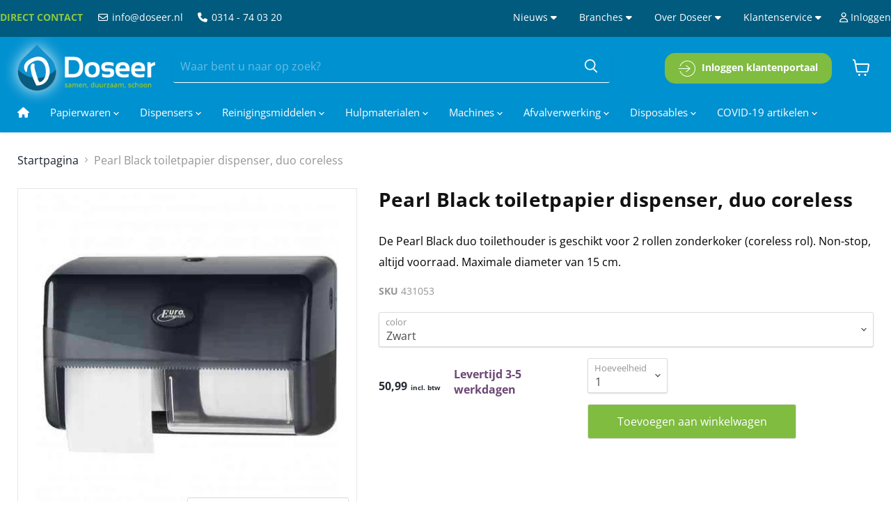

--- FILE ---
content_type: text/html; charset=utf-8
request_url: https://doseer.nl/products/pearl-black-toiletpapier-dispenser-duo-coreless
body_size: 38894
content:
<!doctype html>
<html class="no-js no-touch" lang="nl" fontify-lang="nl">
  <head>
    <!-- Google Tag Manager -->
      <script>(function(w,d,s,l,i){w[l]=w[l]||[];w[l].push({'gtm.start':
      new Date().getTime(),event:'gtm.js'});var f=d.getElementsByTagName(s)[0],
      j=d.createElement(s),dl=l!='dataLayer'?'&l='+l:'';j.async=true;j.src=
      'https://www.googletagmanager.com/gtm.js?id='+i+dl;f.parentNode.insertBefore(j,f);
      })(window,document,'script','dataLayer','GTM-WC5Z2GD');</script>
    <!-- End Google Tag Manager -->
    <!-- Hotjar Tracking Code for Doseer.nl --> <script> (function(h,o,t,j,a,r){ h.hj=h.hj||function(){(h.hj.q=h.hj.q||[]).push(arguments)}; h._hjSettings={hjid:5005484,hjsv:6}; a=o.getElementsByTagName('head')[0]; r=o.createElement('script');r.async=1; r.src=t+h._hjSettings.hjid+j+h._hjSettings.hjsv; a.appendChild(r); })(window,document,'https://static.hotjar.com/c/hotjar-','.js?sv='); </script>
    <meta charset="utf-8">
    <meta http-equiv="x-ua-compatible" content="IE=edge">
    <meta name="google-site-verification" content="qaz_ZJpVVgL_cfuC1AN25BqYv04aFDsMgfYJuXwNguQ" />

    <link rel="preconnect" href="https://cdn.shopify.com">
    <link rel="preconnect" href="https://fonts.shopifycdn.com">
    <link rel="preconnect" href="https://v.shopify.com">
    <link rel="preconnect" href="https://cdn.shopifycloud.com">
  
    <link rel="stylesheet" href="https://cdnjs.cloudflare.com/ajax/libs/font-awesome/5.15.3/css/all.min.css"/>
    <link rel="stylesheet" href="https://cdnjs.cloudflare.com/ajax/libs/font-awesome/6.4.0/css/all.min.css"/>

    
    <script src="//gitcdn.github.io/bootstrap-toggle/2.2.2/js/bootstrap-toggle.min.js" type="text/javascript"></script>
    <script src="//code.jquery.com/jquery-3.6.0.min.js" type="text/javascript"></script>
    <link href="//cdn.jsdelivr.net/npm/bootstrap@4.6.0/dist/css/bootstrap.min.css" rel="stylesheet" type="text/css" media="all" />
    <link href="//gitcdn.github.io/bootstrap-toggle/2.2.2/css/bootstrap-toggle.min.css" rel="stylesheet" type="text/css" media="all" />
    <link href="//doseer.nl/cdn/shop/t/25/assets/custom-style.css?v=116885481791209358581741879854" rel="stylesheet" type="text/css" media="all" />

    <title>Pearl Black toiletpapier dispenser, duo coreless — Doseer</title>

    
      <meta name="description" content="De Pearl Black duo toilethouder is geschikt voor 2 rollen zonderkoker (coreless rol). Non-stop, altijd voorraad. Maximale diameter van 15 cm.">
    

    
  <link rel="shortcut icon" href="//doseer.nl/cdn/shop/files/favicon-32x32_32x32.png?v=1618567640" type="image/png">


    
      <link rel="canonical" href="https://doseer.nl/products/pearl-black-toiletpapier-dispenser-duo-coreless" />
    

    <meta name="viewport" content="width=device-width">

    
    















<meta property="og:site_name" content="Doseer">
<meta property="og:url" content="https://doseer.nl/products/pearl-black-toiletpapier-dispenser-duo-coreless">
<meta property="og:title" content="Pearl Black toiletpapier dispenser, duo coreless">
<meta property="og:type" content="website">
<meta property="og:description" content="De Pearl Black duo toilethouder is geschikt voor 2 rollen zonderkoker (coreless rol). Non-stop, altijd voorraad. Maximale diameter van 15 cm.">




    
    
    

    
    
    <meta
      property="og:image"
      content="https://doseer.nl/cdn/shop/files/Pearl-Black-toiletpapier-dispenser-duo-coreless-dispensers_1200x1333.jpg?v=1728989411"
    />
    <meta
      property="og:image:secure_url"
      content="https://doseer.nl/cdn/shop/files/Pearl-Black-toiletpapier-dispenser-duo-coreless-dispensers_1200x1333.jpg?v=1728989411"
    />
    <meta property="og:image:width" content="1200" />
    <meta property="og:image:height" content="1333" />
    
    
    <meta property="og:image:alt" content="Social media image" />
  









  <meta name="twitter:site" content="@doseernl">








<meta name="twitter:title" content="Pearl Black toiletpapier dispenser, duo coreless">
<meta name="twitter:description" content="De Pearl Black duo toilethouder is geschikt voor 2 rollen zonderkoker (coreless rol). Non-stop, altijd voorraad. Maximale diameter van 15 cm.">


    
    
    
      
      
      <meta name="twitter:card" content="summary">
    
    
    <meta
      property="twitter:image"
      content="https://doseer.nl/cdn/shop/files/Pearl-Black-toiletpapier-dispenser-duo-coreless-dispensers_1200x1200_crop_center.jpg?v=1728989411"
    />
    <meta property="twitter:image:width" content="1200" />
    <meta property="twitter:image:height" content="1200" />
    
    
    <meta property="twitter:image:alt" content="Social media image" />
  



    <link rel="preload" href="//doseer.nl/cdn/fonts/open_sans/opensans_n4.c32e4d4eca5273f6d4ee95ddf54b5bbb75fc9b61.woff2" as="font" crossorigin="anonymous">
    <link rel="preload" as="style" href="//doseer.nl/cdn/shop/t/25/assets/theme.css?v=6913180817392824221759342711">

    <script>window.performance && window.performance.mark && window.performance.mark('shopify.content_for_header.start');</script><meta id="shopify-digital-wallet" name="shopify-digital-wallet" content="/56116150440/digital_wallets/dialog">
<meta name="shopify-checkout-api-token" content="4f642109945b69aac0eb1910e8c3316b">
<link rel="alternate" type="application/json+oembed" href="https://doseer.nl/products/pearl-black-toiletpapier-dispenser-duo-coreless.oembed">
<script async="async" src="/checkouts/internal/preloads.js?locale=nl-NL"></script>
<link rel="preconnect" href="https://shop.app" crossorigin="anonymous">
<script async="async" src="https://shop.app/checkouts/internal/preloads.js?locale=nl-NL&shop_id=56116150440" crossorigin="anonymous"></script>
<script id="apple-pay-shop-capabilities" type="application/json">{"shopId":56116150440,"countryCode":"NL","currencyCode":"EUR","merchantCapabilities":["supports3DS"],"merchantId":"gid:\/\/shopify\/Shop\/56116150440","merchantName":"Doseer","requiredBillingContactFields":["postalAddress","email"],"requiredShippingContactFields":["postalAddress","email"],"shippingType":"shipping","supportedNetworks":["visa","maestro","masterCard"],"total":{"type":"pending","label":"Doseer","amount":"1.00"},"shopifyPaymentsEnabled":true,"supportsSubscriptions":true}</script>
<script id="shopify-features" type="application/json">{"accessToken":"4f642109945b69aac0eb1910e8c3316b","betas":["rich-media-storefront-analytics"],"domain":"doseer.nl","predictiveSearch":true,"shopId":56116150440,"locale":"nl"}</script>
<script>var Shopify = Shopify || {};
Shopify.shop = "doseer.myshopify.com";
Shopify.locale = "nl";
Shopify.currency = {"active":"EUR","rate":"1.0"};
Shopify.country = "NL";
Shopify.theme = {"name":"Doseer - Empire - Vernieuwde homepagina","id":150329721180,"schema_name":"Empire","schema_version":"5.11.2","theme_store_id":838,"role":"main"};
Shopify.theme.handle = "null";
Shopify.theme.style = {"id":null,"handle":null};
Shopify.cdnHost = "doseer.nl/cdn";
Shopify.routes = Shopify.routes || {};
Shopify.routes.root = "/";</script>
<script type="module">!function(o){(o.Shopify=o.Shopify||{}).modules=!0}(window);</script>
<script>!function(o){function n(){var o=[];function n(){o.push(Array.prototype.slice.apply(arguments))}return n.q=o,n}var t=o.Shopify=o.Shopify||{};t.loadFeatures=n(),t.autoloadFeatures=n()}(window);</script>
<script>
  window.ShopifyPay = window.ShopifyPay || {};
  window.ShopifyPay.apiHost = "shop.app\/pay";
  window.ShopifyPay.redirectState = null;
</script>
<script id="shop-js-analytics" type="application/json">{"pageType":"product"}</script>
<script defer="defer" async type="module" src="//doseer.nl/cdn/shopifycloud/shop-js/modules/v2/client.init-shop-cart-sync_6EKkpqRI.nl.esm.js"></script>
<script defer="defer" async type="module" src="//doseer.nl/cdn/shopifycloud/shop-js/modules/v2/chunk.common_3amyFQVI.esm.js"></script>
<script type="module">
  await import("//doseer.nl/cdn/shopifycloud/shop-js/modules/v2/client.init-shop-cart-sync_6EKkpqRI.nl.esm.js");
await import("//doseer.nl/cdn/shopifycloud/shop-js/modules/v2/chunk.common_3amyFQVI.esm.js");

  window.Shopify.SignInWithShop?.initShopCartSync?.({"fedCMEnabled":true,"windoidEnabled":true});

</script>
<script>
  window.Shopify = window.Shopify || {};
  if (!window.Shopify.featureAssets) window.Shopify.featureAssets = {};
  window.Shopify.featureAssets['shop-js'] = {"shop-cart-sync":["modules/v2/client.shop-cart-sync_DZmSjWzz.nl.esm.js","modules/v2/chunk.common_3amyFQVI.esm.js"],"init-fed-cm":["modules/v2/client.init-fed-cm_giTMTaxo.nl.esm.js","modules/v2/chunk.common_3amyFQVI.esm.js"],"shop-button":["modules/v2/client.shop-button_D98oU0qV.nl.esm.js","modules/v2/chunk.common_3amyFQVI.esm.js"],"shop-cash-offers":["modules/v2/client.shop-cash-offers_DMV0VsjF.nl.esm.js","modules/v2/chunk.common_3amyFQVI.esm.js","modules/v2/chunk.modal_DUXZR_0p.esm.js"],"init-windoid":["modules/v2/client.init-windoid_Cw3EwRoF.nl.esm.js","modules/v2/chunk.common_3amyFQVI.esm.js"],"init-shop-email-lookup-coordinator":["modules/v2/client.init-shop-email-lookup-coordinator_BOUuYTyQ.nl.esm.js","modules/v2/chunk.common_3amyFQVI.esm.js"],"shop-toast-manager":["modules/v2/client.shop-toast-manager_B4egFvJY.nl.esm.js","modules/v2/chunk.common_3amyFQVI.esm.js"],"shop-login-button":["modules/v2/client.shop-login-button_CpQbSvoR.nl.esm.js","modules/v2/chunk.common_3amyFQVI.esm.js","modules/v2/chunk.modal_DUXZR_0p.esm.js"],"avatar":["modules/v2/client.avatar_BTnouDA3.nl.esm.js"],"pay-button":["modules/v2/client.pay-button_C5OzN0Xn.nl.esm.js","modules/v2/chunk.common_3amyFQVI.esm.js"],"init-shop-cart-sync":["modules/v2/client.init-shop-cart-sync_6EKkpqRI.nl.esm.js","modules/v2/chunk.common_3amyFQVI.esm.js"],"init-customer-accounts":["modules/v2/client.init-customer-accounts_CWWqHCxQ.nl.esm.js","modules/v2/client.shop-login-button_CpQbSvoR.nl.esm.js","modules/v2/chunk.common_3amyFQVI.esm.js","modules/v2/chunk.modal_DUXZR_0p.esm.js"],"init-shop-for-new-customer-accounts":["modules/v2/client.init-shop-for-new-customer-accounts_CcvmrONS.nl.esm.js","modules/v2/client.shop-login-button_CpQbSvoR.nl.esm.js","modules/v2/chunk.common_3amyFQVI.esm.js","modules/v2/chunk.modal_DUXZR_0p.esm.js"],"init-customer-accounts-sign-up":["modules/v2/client.init-customer-accounts-sign-up_24fR4HHs.nl.esm.js","modules/v2/client.shop-login-button_CpQbSvoR.nl.esm.js","modules/v2/chunk.common_3amyFQVI.esm.js","modules/v2/chunk.modal_DUXZR_0p.esm.js"],"checkout-modal":["modules/v2/client.checkout-modal_L4S7Y1ps.nl.esm.js","modules/v2/chunk.common_3amyFQVI.esm.js","modules/v2/chunk.modal_DUXZR_0p.esm.js"],"shop-follow-button":["modules/v2/client.shop-follow-button_CUefG8va.nl.esm.js","modules/v2/chunk.common_3amyFQVI.esm.js","modules/v2/chunk.modal_DUXZR_0p.esm.js"],"lead-capture":["modules/v2/client.lead-capture_DVkpEUJZ.nl.esm.js","modules/v2/chunk.common_3amyFQVI.esm.js","modules/v2/chunk.modal_DUXZR_0p.esm.js"],"shop-login":["modules/v2/client.shop-login_CpLXnE3w.nl.esm.js","modules/v2/chunk.common_3amyFQVI.esm.js","modules/v2/chunk.modal_DUXZR_0p.esm.js"],"payment-terms":["modules/v2/client.payment-terms_Bec1wZji.nl.esm.js","modules/v2/chunk.common_3amyFQVI.esm.js","modules/v2/chunk.modal_DUXZR_0p.esm.js"]};
</script>
<script>(function() {
  var isLoaded = false;
  function asyncLoad() {
    if (isLoaded) return;
    isLoaded = true;
    var urls = ["https:\/\/cdn.weglot.com\/weglot_script_tag.js?shop=doseer.myshopify.com","https:\/\/chimpstatic.com\/mcjs-connected\/js\/users\/360f9ef16c4b52016e36548d2\/fece1812718f615c5c7d5180b.js?shop=doseer.myshopify.com"];
    for (var i = 0; i < urls.length; i++) {
      var s = document.createElement('script');
      s.type = 'text/javascript';
      s.async = true;
      s.src = urls[i];
      var x = document.getElementsByTagName('script')[0];
      x.parentNode.insertBefore(s, x);
    }
  };
  if(window.attachEvent) {
    window.attachEvent('onload', asyncLoad);
  } else {
    window.addEventListener('load', asyncLoad, false);
  }
})();</script>
<script id="__st">var __st={"a":56116150440,"offset":3600,"reqid":"fb6b87d3-551b-4524-be92-c8bb8e3faa9d-1768359988","pageurl":"doseer.nl\/products\/pearl-black-toiletpapier-dispenser-duo-coreless","u":"8f56ee6c8729","p":"product","rtyp":"product","rid":7026862719144};</script>
<script>window.ShopifyPaypalV4VisibilityTracking = true;</script>
<script id="captcha-bootstrap">!function(){'use strict';const t='contact',e='account',n='new_comment',o=[[t,t],['blogs',n],['comments',n],[t,'customer']],c=[[e,'customer_login'],[e,'guest_login'],[e,'recover_customer_password'],[e,'create_customer']],r=t=>t.map((([t,e])=>`form[action*='/${t}']:not([data-nocaptcha='true']) input[name='form_type'][value='${e}']`)).join(','),a=t=>()=>t?[...document.querySelectorAll(t)].map((t=>t.form)):[];function s(){const t=[...o],e=r(t);return a(e)}const i='password',u='form_key',d=['recaptcha-v3-token','g-recaptcha-response','h-captcha-response',i],f=()=>{try{return window.sessionStorage}catch{return}},m='__shopify_v',_=t=>t.elements[u];function p(t,e,n=!1){try{const o=window.sessionStorage,c=JSON.parse(o.getItem(e)),{data:r}=function(t){const{data:e,action:n}=t;return t[m]||n?{data:e,action:n}:{data:t,action:n}}(c);for(const[e,n]of Object.entries(r))t.elements[e]&&(t.elements[e].value=n);n&&o.removeItem(e)}catch(o){console.error('form repopulation failed',{error:o})}}const l='form_type',E='cptcha';function T(t){t.dataset[E]=!0}const w=window,h=w.document,L='Shopify',v='ce_forms',y='captcha';let A=!1;((t,e)=>{const n=(g='f06e6c50-85a8-45c8-87d0-21a2b65856fe',I='https://cdn.shopify.com/shopifycloud/storefront-forms-hcaptcha/ce_storefront_forms_captcha_hcaptcha.v1.5.2.iife.js',D={infoText:'Beschermd door hCaptcha',privacyText:'Privacy',termsText:'Voorwaarden'},(t,e,n)=>{const o=w[L][v],c=o.bindForm;if(c)return c(t,g,e,D).then(n);var r;o.q.push([[t,g,e,D],n]),r=I,A||(h.body.append(Object.assign(h.createElement('script'),{id:'captcha-provider',async:!0,src:r})),A=!0)});var g,I,D;w[L]=w[L]||{},w[L][v]=w[L][v]||{},w[L][v].q=[],w[L][y]=w[L][y]||{},w[L][y].protect=function(t,e){n(t,void 0,e),T(t)},Object.freeze(w[L][y]),function(t,e,n,w,h,L){const[v,y,A,g]=function(t,e,n){const i=e?o:[],u=t?c:[],d=[...i,...u],f=r(d),m=r(i),_=r(d.filter((([t,e])=>n.includes(e))));return[a(f),a(m),a(_),s()]}(w,h,L),I=t=>{const e=t.target;return e instanceof HTMLFormElement?e:e&&e.form},D=t=>v().includes(t);t.addEventListener('submit',(t=>{const e=I(t);if(!e)return;const n=D(e)&&!e.dataset.hcaptchaBound&&!e.dataset.recaptchaBound,o=_(e),c=g().includes(e)&&(!o||!o.value);(n||c)&&t.preventDefault(),c&&!n&&(function(t){try{if(!f())return;!function(t){const e=f();if(!e)return;const n=_(t);if(!n)return;const o=n.value;o&&e.removeItem(o)}(t);const e=Array.from(Array(32),(()=>Math.random().toString(36)[2])).join('');!function(t,e){_(t)||t.append(Object.assign(document.createElement('input'),{type:'hidden',name:u})),t.elements[u].value=e}(t,e),function(t,e){const n=f();if(!n)return;const o=[...t.querySelectorAll(`input[type='${i}']`)].map((({name:t})=>t)),c=[...d,...o],r={};for(const[a,s]of new FormData(t).entries())c.includes(a)||(r[a]=s);n.setItem(e,JSON.stringify({[m]:1,action:t.action,data:r}))}(t,e)}catch(e){console.error('failed to persist form',e)}}(e),e.submit())}));const S=(t,e)=>{t&&!t.dataset[E]&&(n(t,e.some((e=>e===t))),T(t))};for(const o of['focusin','change'])t.addEventListener(o,(t=>{const e=I(t);D(e)&&S(e,y())}));const B=e.get('form_key'),M=e.get(l),P=B&&M;t.addEventListener('DOMContentLoaded',(()=>{const t=y();if(P)for(const e of t)e.elements[l].value===M&&p(e,B);[...new Set([...A(),...v().filter((t=>'true'===t.dataset.shopifyCaptcha))])].forEach((e=>S(e,t)))}))}(h,new URLSearchParams(w.location.search),n,t,e,['guest_login'])})(!1,!0)}();</script>
<script integrity="sha256-4kQ18oKyAcykRKYeNunJcIwy7WH5gtpwJnB7kiuLZ1E=" data-source-attribution="shopify.loadfeatures" defer="defer" src="//doseer.nl/cdn/shopifycloud/storefront/assets/storefront/load_feature-a0a9edcb.js" crossorigin="anonymous"></script>
<script crossorigin="anonymous" defer="defer" src="//doseer.nl/cdn/shopifycloud/storefront/assets/shopify_pay/storefront-65b4c6d7.js?v=20250812"></script>
<script data-source-attribution="shopify.dynamic_checkout.dynamic.init">var Shopify=Shopify||{};Shopify.PaymentButton=Shopify.PaymentButton||{isStorefrontPortableWallets:!0,init:function(){window.Shopify.PaymentButton.init=function(){};var t=document.createElement("script");t.src="https://doseer.nl/cdn/shopifycloud/portable-wallets/latest/portable-wallets.nl.js",t.type="module",document.head.appendChild(t)}};
</script>
<script data-source-attribution="shopify.dynamic_checkout.buyer_consent">
  function portableWalletsHideBuyerConsent(e){var t=document.getElementById("shopify-buyer-consent"),n=document.getElementById("shopify-subscription-policy-button");t&&n&&(t.classList.add("hidden"),t.setAttribute("aria-hidden","true"),n.removeEventListener("click",e))}function portableWalletsShowBuyerConsent(e){var t=document.getElementById("shopify-buyer-consent"),n=document.getElementById("shopify-subscription-policy-button");t&&n&&(t.classList.remove("hidden"),t.removeAttribute("aria-hidden"),n.addEventListener("click",e))}window.Shopify?.PaymentButton&&(window.Shopify.PaymentButton.hideBuyerConsent=portableWalletsHideBuyerConsent,window.Shopify.PaymentButton.showBuyerConsent=portableWalletsShowBuyerConsent);
</script>
<script>
  function portableWalletsCleanup(e){e&&e.src&&console.error("Failed to load portable wallets script "+e.src);var t=document.querySelectorAll("shopify-accelerated-checkout .shopify-payment-button__skeleton, shopify-accelerated-checkout-cart .wallet-cart-button__skeleton"),e=document.getElementById("shopify-buyer-consent");for(let e=0;e<t.length;e++)t[e].remove();e&&e.remove()}function portableWalletsNotLoadedAsModule(e){e instanceof ErrorEvent&&"string"==typeof e.message&&e.message.includes("import.meta")&&"string"==typeof e.filename&&e.filename.includes("portable-wallets")&&(window.removeEventListener("error",portableWalletsNotLoadedAsModule),window.Shopify.PaymentButton.failedToLoad=e,"loading"===document.readyState?document.addEventListener("DOMContentLoaded",window.Shopify.PaymentButton.init):window.Shopify.PaymentButton.init())}window.addEventListener("error",portableWalletsNotLoadedAsModule);
</script>

<script type="module" src="https://doseer.nl/cdn/shopifycloud/portable-wallets/latest/portable-wallets.nl.js" onError="portableWalletsCleanup(this)" crossorigin="anonymous"></script>
<script nomodule>
  document.addEventListener("DOMContentLoaded", portableWalletsCleanup);
</script>

<link id="shopify-accelerated-checkout-styles" rel="stylesheet" media="screen" href="https://doseer.nl/cdn/shopifycloud/portable-wallets/latest/accelerated-checkout-backwards-compat.css" crossorigin="anonymous">
<style id="shopify-accelerated-checkout-cart">
        #shopify-buyer-consent {
  margin-top: 1em;
  display: inline-block;
  width: 100%;
}

#shopify-buyer-consent.hidden {
  display: none;
}

#shopify-subscription-policy-button {
  background: none;
  border: none;
  padding: 0;
  text-decoration: underline;
  font-size: inherit;
  cursor: pointer;
}

#shopify-subscription-policy-button::before {
  box-shadow: none;
}

      </style>

<script>window.performance && window.performance.mark && window.performance.mark('shopify.content_for_header.end');</script> 
 <link rel="stylesheet" href="//fonts.googleapis.com/css?family=Bree+Serif:100,200,300,400,500,600,700,800,900" />


<style type="text/css" id="nitro-fontify" >
	/** {"overwrite":true,"mobile":false,"desktop":false,"stylesheet":null,"languages":["all"]}**/
				 
		 
					h1,h2,h3,h4,h5,h6,.bree-font ,.productgrid--outer.layout--has-sidebar.productgrid-gridview .productgrid--wrapper .collection--title{
				font-family: 'Bree Serif' !important;/** end **/
				
			}
		 
	</style>


    <link href="//doseer.nl/cdn/shop/t/25/assets/theme.css?v=6913180817392824221759342711" rel="stylesheet" type="text/css" media="all" />

    
    <script>
      window.Theme = window.Theme || {};
      window.Theme.routes = {
        "root_url": "/",
        "account_url": "/account",
        "account_login_url": "/account/login",
        "account_logout_url": "/account/logout",
        "account_register_url": "/account/register",
        "account_addresses_url": "/account/addresses",
        "collections_url": "/collections",
        "all_products_collection_url": "/collections/all",
        "search_url": "/search",
        "cart_url": "/cart",
        "cart_add_url": "/cart/add",
        "cart_change_url": "/cart/change",
        "cart_clear_url": "/cart/clear",
        "product_recommendations_url": "/recommendations/products",
      };
    </script>
    
  <link href="https://monorail-edge.shopifysvc.com" rel="dns-prefetch">
<script>(function(){if ("sendBeacon" in navigator && "performance" in window) {try {var session_token_from_headers = performance.getEntriesByType('navigation')[0].serverTiming.find(x => x.name == '_s').description;} catch {var session_token_from_headers = undefined;}var session_cookie_matches = document.cookie.match(/_shopify_s=([^;]*)/);var session_token_from_cookie = session_cookie_matches && session_cookie_matches.length === 2 ? session_cookie_matches[1] : "";var session_token = session_token_from_headers || session_token_from_cookie || "";function handle_abandonment_event(e) {var entries = performance.getEntries().filter(function(entry) {return /monorail-edge.shopifysvc.com/.test(entry.name);});if (!window.abandonment_tracked && entries.length === 0) {window.abandonment_tracked = true;var currentMs = Date.now();var navigation_start = performance.timing.navigationStart;var payload = {shop_id: 56116150440,url: window.location.href,navigation_start,duration: currentMs - navigation_start,session_token,page_type: "product"};window.navigator.sendBeacon("https://monorail-edge.shopifysvc.com/v1/produce", JSON.stringify({schema_id: "online_store_buyer_site_abandonment/1.1",payload: payload,metadata: {event_created_at_ms: currentMs,event_sent_at_ms: currentMs}}));}}window.addEventListener('pagehide', handle_abandonment_event);}}());</script>
<script id="web-pixels-manager-setup">(function e(e,d,r,n,o){if(void 0===o&&(o={}),!Boolean(null===(a=null===(i=window.Shopify)||void 0===i?void 0:i.analytics)||void 0===a?void 0:a.replayQueue)){var i,a;window.Shopify=window.Shopify||{};var t=window.Shopify;t.analytics=t.analytics||{};var s=t.analytics;s.replayQueue=[],s.publish=function(e,d,r){return s.replayQueue.push([e,d,r]),!0};try{self.performance.mark("wpm:start")}catch(e){}var l=function(){var e={modern:/Edge?\/(1{2}[4-9]|1[2-9]\d|[2-9]\d{2}|\d{4,})\.\d+(\.\d+|)|Firefox\/(1{2}[4-9]|1[2-9]\d|[2-9]\d{2}|\d{4,})\.\d+(\.\d+|)|Chrom(ium|e)\/(9{2}|\d{3,})\.\d+(\.\d+|)|(Maci|X1{2}).+ Version\/(15\.\d+|(1[6-9]|[2-9]\d|\d{3,})\.\d+)([,.]\d+|)( \(\w+\)|)( Mobile\/\w+|) Safari\/|Chrome.+OPR\/(9{2}|\d{3,})\.\d+\.\d+|(CPU[ +]OS|iPhone[ +]OS|CPU[ +]iPhone|CPU IPhone OS|CPU iPad OS)[ +]+(15[._]\d+|(1[6-9]|[2-9]\d|\d{3,})[._]\d+)([._]\d+|)|Android:?[ /-](13[3-9]|1[4-9]\d|[2-9]\d{2}|\d{4,})(\.\d+|)(\.\d+|)|Android.+Firefox\/(13[5-9]|1[4-9]\d|[2-9]\d{2}|\d{4,})\.\d+(\.\d+|)|Android.+Chrom(ium|e)\/(13[3-9]|1[4-9]\d|[2-9]\d{2}|\d{4,})\.\d+(\.\d+|)|SamsungBrowser\/([2-9]\d|\d{3,})\.\d+/,legacy:/Edge?\/(1[6-9]|[2-9]\d|\d{3,})\.\d+(\.\d+|)|Firefox\/(5[4-9]|[6-9]\d|\d{3,})\.\d+(\.\d+|)|Chrom(ium|e)\/(5[1-9]|[6-9]\d|\d{3,})\.\d+(\.\d+|)([\d.]+$|.*Safari\/(?![\d.]+ Edge\/[\d.]+$))|(Maci|X1{2}).+ Version\/(10\.\d+|(1[1-9]|[2-9]\d|\d{3,})\.\d+)([,.]\d+|)( \(\w+\)|)( Mobile\/\w+|) Safari\/|Chrome.+OPR\/(3[89]|[4-9]\d|\d{3,})\.\d+\.\d+|(CPU[ +]OS|iPhone[ +]OS|CPU[ +]iPhone|CPU IPhone OS|CPU iPad OS)[ +]+(10[._]\d+|(1[1-9]|[2-9]\d|\d{3,})[._]\d+)([._]\d+|)|Android:?[ /-](13[3-9]|1[4-9]\d|[2-9]\d{2}|\d{4,})(\.\d+|)(\.\d+|)|Mobile Safari.+OPR\/([89]\d|\d{3,})\.\d+\.\d+|Android.+Firefox\/(13[5-9]|1[4-9]\d|[2-9]\d{2}|\d{4,})\.\d+(\.\d+|)|Android.+Chrom(ium|e)\/(13[3-9]|1[4-9]\d|[2-9]\d{2}|\d{4,})\.\d+(\.\d+|)|Android.+(UC? ?Browser|UCWEB|U3)[ /]?(15\.([5-9]|\d{2,})|(1[6-9]|[2-9]\d|\d{3,})\.\d+)\.\d+|SamsungBrowser\/(5\.\d+|([6-9]|\d{2,})\.\d+)|Android.+MQ{2}Browser\/(14(\.(9|\d{2,})|)|(1[5-9]|[2-9]\d|\d{3,})(\.\d+|))(\.\d+|)|K[Aa][Ii]OS\/(3\.\d+|([4-9]|\d{2,})\.\d+)(\.\d+|)/},d=e.modern,r=e.legacy,n=navigator.userAgent;return n.match(d)?"modern":n.match(r)?"legacy":"unknown"}(),u="modern"===l?"modern":"legacy",c=(null!=n?n:{modern:"",legacy:""})[u],f=function(e){return[e.baseUrl,"/wpm","/b",e.hashVersion,"modern"===e.buildTarget?"m":"l",".js"].join("")}({baseUrl:d,hashVersion:r,buildTarget:u}),m=function(e){var d=e.version,r=e.bundleTarget,n=e.surface,o=e.pageUrl,i=e.monorailEndpoint;return{emit:function(e){var a=e.status,t=e.errorMsg,s=(new Date).getTime(),l=JSON.stringify({metadata:{event_sent_at_ms:s},events:[{schema_id:"web_pixels_manager_load/3.1",payload:{version:d,bundle_target:r,page_url:o,status:a,surface:n,error_msg:t},metadata:{event_created_at_ms:s}}]});if(!i)return console&&console.warn&&console.warn("[Web Pixels Manager] No Monorail endpoint provided, skipping logging."),!1;try{return self.navigator.sendBeacon.bind(self.navigator)(i,l)}catch(e){}var u=new XMLHttpRequest;try{return u.open("POST",i,!0),u.setRequestHeader("Content-Type","text/plain"),u.send(l),!0}catch(e){return console&&console.warn&&console.warn("[Web Pixels Manager] Got an unhandled error while logging to Monorail."),!1}}}}({version:r,bundleTarget:l,surface:e.surface,pageUrl:self.location.href,monorailEndpoint:e.monorailEndpoint});try{o.browserTarget=l,function(e){var d=e.src,r=e.async,n=void 0===r||r,o=e.onload,i=e.onerror,a=e.sri,t=e.scriptDataAttributes,s=void 0===t?{}:t,l=document.createElement("script"),u=document.querySelector("head"),c=document.querySelector("body");if(l.async=n,l.src=d,a&&(l.integrity=a,l.crossOrigin="anonymous"),s)for(var f in s)if(Object.prototype.hasOwnProperty.call(s,f))try{l.dataset[f]=s[f]}catch(e){}if(o&&l.addEventListener("load",o),i&&l.addEventListener("error",i),u)u.appendChild(l);else{if(!c)throw new Error("Did not find a head or body element to append the script");c.appendChild(l)}}({src:f,async:!0,onload:function(){if(!function(){var e,d;return Boolean(null===(d=null===(e=window.Shopify)||void 0===e?void 0:e.analytics)||void 0===d?void 0:d.initialized)}()){var d=window.webPixelsManager.init(e)||void 0;if(d){var r=window.Shopify.analytics;r.replayQueue.forEach((function(e){var r=e[0],n=e[1],o=e[2];d.publishCustomEvent(r,n,o)})),r.replayQueue=[],r.publish=d.publishCustomEvent,r.visitor=d.visitor,r.initialized=!0}}},onerror:function(){return m.emit({status:"failed",errorMsg:"".concat(f," has failed to load")})},sri:function(e){var d=/^sha384-[A-Za-z0-9+/=]+$/;return"string"==typeof e&&d.test(e)}(c)?c:"",scriptDataAttributes:o}),m.emit({status:"loading"})}catch(e){m.emit({status:"failed",errorMsg:(null==e?void 0:e.message)||"Unknown error"})}}})({shopId: 56116150440,storefrontBaseUrl: "https://doseer.nl",extensionsBaseUrl: "https://extensions.shopifycdn.com/cdn/shopifycloud/web-pixels-manager",monorailEndpoint: "https://monorail-edge.shopifysvc.com/unstable/produce_batch",surface: "storefront-renderer",enabledBetaFlags: ["2dca8a86","a0d5f9d2"],webPixelsConfigList: [{"id":"shopify-app-pixel","configuration":"{}","eventPayloadVersion":"v1","runtimeContext":"STRICT","scriptVersion":"0450","apiClientId":"shopify-pixel","type":"APP","privacyPurposes":["ANALYTICS","MARKETING"]},{"id":"shopify-custom-pixel","eventPayloadVersion":"v1","runtimeContext":"LAX","scriptVersion":"0450","apiClientId":"shopify-pixel","type":"CUSTOM","privacyPurposes":["ANALYTICS","MARKETING"]}],isMerchantRequest: false,initData: {"shop":{"name":"Doseer","paymentSettings":{"currencyCode":"EUR"},"myshopifyDomain":"doseer.myshopify.com","countryCode":"NL","storefrontUrl":"https:\/\/doseer.nl"},"customer":null,"cart":null,"checkout":null,"productVariants":[{"price":{"amount":42.14,"currencyCode":"EUR"},"product":{"title":"Pearl Black toiletpapier dispenser, duo coreless","vendor":"MTS Euro Products B.V.","id":"7026862719144","untranslatedTitle":"Pearl Black toiletpapier dispenser, duo coreless","url":"\/products\/pearl-black-toiletpapier-dispenser-duo-coreless","type":"dispensers"},"id":"40904761409704","image":{"src":"\/\/doseer.nl\/cdn\/shop\/files\/Pearl-Black-toiletpapier-dispenser-duo-coreless-dispensers.jpg?v=1728989411"},"sku":"431053","title":"Zwart","untranslatedTitle":"Zwart"}],"purchasingCompany":null},},"https://doseer.nl/cdn","7cecd0b6w90c54c6cpe92089d5m57a67346",{"modern":"","legacy":""},{"shopId":"56116150440","storefrontBaseUrl":"https:\/\/doseer.nl","extensionBaseUrl":"https:\/\/extensions.shopifycdn.com\/cdn\/shopifycloud\/web-pixels-manager","surface":"storefront-renderer","enabledBetaFlags":"[\"2dca8a86\", \"a0d5f9d2\"]","isMerchantRequest":"false","hashVersion":"7cecd0b6w90c54c6cpe92089d5m57a67346","publish":"custom","events":"[[\"page_viewed\",{}],[\"product_viewed\",{\"productVariant\":{\"price\":{\"amount\":42.14,\"currencyCode\":\"EUR\"},\"product\":{\"title\":\"Pearl Black toiletpapier dispenser, duo coreless\",\"vendor\":\"MTS Euro Products B.V.\",\"id\":\"7026862719144\",\"untranslatedTitle\":\"Pearl Black toiletpapier dispenser, duo coreless\",\"url\":\"\/products\/pearl-black-toiletpapier-dispenser-duo-coreless\",\"type\":\"dispensers\"},\"id\":\"40904761409704\",\"image\":{\"src\":\"\/\/doseer.nl\/cdn\/shop\/files\/Pearl-Black-toiletpapier-dispenser-duo-coreless-dispensers.jpg?v=1728989411\"},\"sku\":\"431053\",\"title\":\"Zwart\",\"untranslatedTitle\":\"Zwart\"}}]]"});</script><script>
  window.ShopifyAnalytics = window.ShopifyAnalytics || {};
  window.ShopifyAnalytics.meta = window.ShopifyAnalytics.meta || {};
  window.ShopifyAnalytics.meta.currency = 'EUR';
  var meta = {"product":{"id":7026862719144,"gid":"gid:\/\/shopify\/Product\/7026862719144","vendor":"MTS Euro Products B.V.","type":"dispensers","handle":"pearl-black-toiletpapier-dispenser-duo-coreless","variants":[{"id":40904761409704,"price":4214,"name":"Pearl Black toiletpapier dispenser, duo coreless - Zwart","public_title":"Zwart","sku":"431053"}],"remote":false},"page":{"pageType":"product","resourceType":"product","resourceId":7026862719144,"requestId":"fb6b87d3-551b-4524-be92-c8bb8e3faa9d-1768359988"}};
  for (var attr in meta) {
    window.ShopifyAnalytics.meta[attr] = meta[attr];
  }
</script>
<script class="analytics">
  (function () {
    var customDocumentWrite = function(content) {
      var jquery = null;

      if (window.jQuery) {
        jquery = window.jQuery;
      } else if (window.Checkout && window.Checkout.$) {
        jquery = window.Checkout.$;
      }

      if (jquery) {
        jquery('body').append(content);
      }
    };

    var hasLoggedConversion = function(token) {
      if (token) {
        return document.cookie.indexOf('loggedConversion=' + token) !== -1;
      }
      return false;
    }

    var setCookieIfConversion = function(token) {
      if (token) {
        var twoMonthsFromNow = new Date(Date.now());
        twoMonthsFromNow.setMonth(twoMonthsFromNow.getMonth() + 2);

        document.cookie = 'loggedConversion=' + token + '; expires=' + twoMonthsFromNow;
      }
    }

    var trekkie = window.ShopifyAnalytics.lib = window.trekkie = window.trekkie || [];
    if (trekkie.integrations) {
      return;
    }
    trekkie.methods = [
      'identify',
      'page',
      'ready',
      'track',
      'trackForm',
      'trackLink'
    ];
    trekkie.factory = function(method) {
      return function() {
        var args = Array.prototype.slice.call(arguments);
        args.unshift(method);
        trekkie.push(args);
        return trekkie;
      };
    };
    for (var i = 0; i < trekkie.methods.length; i++) {
      var key = trekkie.methods[i];
      trekkie[key] = trekkie.factory(key);
    }
    trekkie.load = function(config) {
      trekkie.config = config || {};
      trekkie.config.initialDocumentCookie = document.cookie;
      var first = document.getElementsByTagName('script')[0];
      var script = document.createElement('script');
      script.type = 'text/javascript';
      script.onerror = function(e) {
        var scriptFallback = document.createElement('script');
        scriptFallback.type = 'text/javascript';
        scriptFallback.onerror = function(error) {
                var Monorail = {
      produce: function produce(monorailDomain, schemaId, payload) {
        var currentMs = new Date().getTime();
        var event = {
          schema_id: schemaId,
          payload: payload,
          metadata: {
            event_created_at_ms: currentMs,
            event_sent_at_ms: currentMs
          }
        };
        return Monorail.sendRequest("https://" + monorailDomain + "/v1/produce", JSON.stringify(event));
      },
      sendRequest: function sendRequest(endpointUrl, payload) {
        // Try the sendBeacon API
        if (window && window.navigator && typeof window.navigator.sendBeacon === 'function' && typeof window.Blob === 'function' && !Monorail.isIos12()) {
          var blobData = new window.Blob([payload], {
            type: 'text/plain'
          });

          if (window.navigator.sendBeacon(endpointUrl, blobData)) {
            return true;
          } // sendBeacon was not successful

        } // XHR beacon

        var xhr = new XMLHttpRequest();

        try {
          xhr.open('POST', endpointUrl);
          xhr.setRequestHeader('Content-Type', 'text/plain');
          xhr.send(payload);
        } catch (e) {
          console.log(e);
        }

        return false;
      },
      isIos12: function isIos12() {
        return window.navigator.userAgent.lastIndexOf('iPhone; CPU iPhone OS 12_') !== -1 || window.navigator.userAgent.lastIndexOf('iPad; CPU OS 12_') !== -1;
      }
    };
    Monorail.produce('monorail-edge.shopifysvc.com',
      'trekkie_storefront_load_errors/1.1',
      {shop_id: 56116150440,
      theme_id: 150329721180,
      app_name: "storefront",
      context_url: window.location.href,
      source_url: "//doseer.nl/cdn/s/trekkie.storefront.55c6279c31a6628627b2ba1c5ff367020da294e2.min.js"});

        };
        scriptFallback.async = true;
        scriptFallback.src = '//doseer.nl/cdn/s/trekkie.storefront.55c6279c31a6628627b2ba1c5ff367020da294e2.min.js';
        first.parentNode.insertBefore(scriptFallback, first);
      };
      script.async = true;
      script.src = '//doseer.nl/cdn/s/trekkie.storefront.55c6279c31a6628627b2ba1c5ff367020da294e2.min.js';
      first.parentNode.insertBefore(script, first);
    };
    trekkie.load(
      {"Trekkie":{"appName":"storefront","development":false,"defaultAttributes":{"shopId":56116150440,"isMerchantRequest":null,"themeId":150329721180,"themeCityHash":"1091450230850119294","contentLanguage":"nl","currency":"EUR","eventMetadataId":"567a0a2b-e025-46ff-94fa-c606e3324d71"},"isServerSideCookieWritingEnabled":true,"monorailRegion":"shop_domain","enabledBetaFlags":["65f19447"]},"Session Attribution":{},"S2S":{"facebookCapiEnabled":false,"source":"trekkie-storefront-renderer","apiClientId":580111}}
    );

    var loaded = false;
    trekkie.ready(function() {
      if (loaded) return;
      loaded = true;

      window.ShopifyAnalytics.lib = window.trekkie;

      var originalDocumentWrite = document.write;
      document.write = customDocumentWrite;
      try { window.ShopifyAnalytics.merchantGoogleAnalytics.call(this); } catch(error) {};
      document.write = originalDocumentWrite;

      window.ShopifyAnalytics.lib.page(null,{"pageType":"product","resourceType":"product","resourceId":7026862719144,"requestId":"fb6b87d3-551b-4524-be92-c8bb8e3faa9d-1768359988","shopifyEmitted":true});

      var match = window.location.pathname.match(/checkouts\/(.+)\/(thank_you|post_purchase)/)
      var token = match? match[1]: undefined;
      if (!hasLoggedConversion(token)) {
        setCookieIfConversion(token);
        window.ShopifyAnalytics.lib.track("Viewed Product",{"currency":"EUR","variantId":40904761409704,"productId":7026862719144,"productGid":"gid:\/\/shopify\/Product\/7026862719144","name":"Pearl Black toiletpapier dispenser, duo coreless - Zwart","price":"42.14","sku":"431053","brand":"MTS Euro Products B.V.","variant":"Zwart","category":"dispensers","nonInteraction":true,"remote":false},undefined,undefined,{"shopifyEmitted":true});
      window.ShopifyAnalytics.lib.track("monorail:\/\/trekkie_storefront_viewed_product\/1.1",{"currency":"EUR","variantId":40904761409704,"productId":7026862719144,"productGid":"gid:\/\/shopify\/Product\/7026862719144","name":"Pearl Black toiletpapier dispenser, duo coreless - Zwart","price":"42.14","sku":"431053","brand":"MTS Euro Products B.V.","variant":"Zwart","category":"dispensers","nonInteraction":true,"remote":false,"referer":"https:\/\/doseer.nl\/products\/pearl-black-toiletpapier-dispenser-duo-coreless"});
      }
    });


        var eventsListenerScript = document.createElement('script');
        eventsListenerScript.async = true;
        eventsListenerScript.src = "//doseer.nl/cdn/shopifycloud/storefront/assets/shop_events_listener-3da45d37.js";
        document.getElementsByTagName('head')[0].appendChild(eventsListenerScript);

})();</script>
<script
  defer
  src="https://doseer.nl/cdn/shopifycloud/perf-kit/shopify-perf-kit-3.0.3.min.js"
  data-application="storefront-renderer"
  data-shop-id="56116150440"
  data-render-region="gcp-us-east1"
  data-page-type="product"
  data-theme-instance-id="150329721180"
  data-theme-name="Empire"
  data-theme-version="5.11.2"
  data-monorail-region="shop_domain"
  data-resource-timing-sampling-rate="10"
  data-shs="true"
  data-shs-beacon="true"
  data-shs-export-with-fetch="true"
  data-shs-logs-sample-rate="1"
  data-shs-beacon-endpoint="https://doseer.nl/api/collect"
></script>
</head>

  <body class="template-product" data-instant-allow-query-string >
    <!-- Google Tag Manager (noscript) -->
      <noscript>
        <iframe src="https://www.googletagmanager.com/ns.html?id=GTM-WC5Z2GD" height="0" width="0" style="display:none;visibility:hidden"></iframe>
      </noscript>
    <!-- End Google Tag Manager (noscript) -->
    <script>
      document.documentElement.className=document.documentElement.className.replace(/\bno-js\b/,'js');
      if(window.Shopify&&window.Shopify.designMode)document.documentElement.className+=' in-theme-editor';
      if(('ontouchstart' in window)||window.DocumentTouch&&document instanceof DocumentTouch)document.documentElement.className=document.documentElement.className.replace(/\bno-touch\b/,'has-touch');
    </script>
    <a class="skip-to-main" href="#site-main">Doorgaan naar inhoud</a>
    <div id="shopify-section-top-info-bar-custom" class="shopify-section"><section class="navbar-container">
  <div class="info-navbar">
    <span style="color:#8dc63f;font-weight:bold;text-transform: uppercase;">Direct contact</span>
    <span><a style="padding:0!important" href="mailto:info@doseer.nl"><i class="far fa-envelope fa-fw"></i> info@doseer.nl</a></span>
    <span><a style="padding:0!important" href="tel:0314740320"><i class="fas fa-phone fa-fw"></i> 0314 - 74 03 20</a></span>
    
    <div class="toggle-block" onclick="priceToggle()" >
      <input type="checkbox" id="toggle-vat-prices" name="toggle-vat-prices" class="toggle-vat-prices" style="display:none;" data-toggle="toggle" value="" data-on="Incl. btw" data-size="small" data-onstyle="default" data-off="Excl. btw" data-offstyle="primary">
    </div>
   
    

    <a href="/account/" title="Account" style="padding-right:0!important;"><i class="far fa-user"></i> Inloggen</a>
    <div class="dropdown service">
      <button class="dropbtn"><a href="/pages/klantenservice" title="Klantenservice" >Klantenservice <i class="fa fa-caret-down"></i></a></button>
      <div class="dropdown-content">
        <a href="/pages/contact" title="Contact">Contact</a>
        <a href="/pages/zakelijk" title="Zakelijk">Zakelijke klant worden</a>
        <a href="/pages/betaalmogelijkheden" title="Betaalmogelijkheden">Betaalmogelijkheden</a>
        <a href="/pages/bestellen-en-levering" title="Bestellen en levering">Bestellen en levering</a>
        <a href="/pages/ruilen-en-retourneren" title="Verzenden en retourneren">Verzenden en retourneren</a>
        <a href="/pages/veelgestelde-vragen" title="Veelgestelde vragen">Veelgestelde vragen</a>
      </div>
    </div>
    <div class="dropdown">
      <button class="dropbtn"><a href="/pages/over-ons" title="Over Doseer">Over Doseer <i class="fa fa-caret-down"></i></a></button>
      <div class="dropdown-content">
        <a href="/pages/missie-visie" title="Missie & Visie">Missie & Visie</a>
        <a href="/pages/kernwaarden" title="Kernwaarden">Kernwaarden</a>
        <a href="/pages/werken-bij" title="Werken bij">Werken bij</a>
        <a href="/pages/ons-team" title="Ons Team">Ons team</a>
        <a href="/pages/mvo-duurzaamheid-bij-doseer" title="MVO &amp; Duurzaamheid bij Doseer">MVO &amp; Duurzaamheid bij Doseer</a>
        <a href="/pages/certificeringen-en-keurmerken" title="Certificeringen en Keurmerken">Certificeringen en Keurmerken</a>
        <a href="/pages/sponsoring" title="Sponsoring">Sponsoring</a>
      </div>
    </div>
    <div class="dropdown">
      <button class="dropbtn"><a href="/pages/branches" title="Branches">Branches
        <i class="fa fa-caret-down"></i></a>
      </button>
      <div class="dropdown-content">
        <a href="/pages/duurzame-zorg" title="Zorg">Zorg</a>
        <a href="/pages/schoonmaak" title="Schoonmaak">Schoonmaak</a>
        <a href="/pages/onderwijs" title="Onderwijs">Onderwijs</a>
        <a href="/pages/horeca-catering" title="Horeca, Sport & Recreatie">Horeca, Sport & Recreatie</a>
        <a href="/pages/industrie" title="Industrie">Industrie</a>

      </div>
    </div>
	<div class="dropdown">
      <button class="dropbtn"><a href="/blogs/nieuws/" title="Nieuws">Nieuws
        <i class="fa fa-caret-down"></i></a>
      </button>
      <div class="dropdown-content">
        <a href="/blogs/nieuws/" title="Nieuws">Nieuws</a>
        <a href="/blogs/kennisbank" title="Kennisbank">Kennisbank</a>
      </div>
    </div>
  </div>
</section>

<style>
  
  .navbar-container .info-navbar .fas,
  .navbar-container .info-navbar .far {
    color: white;
  }
  
  .navbar-container {
    background-color: #005b7e;
    width:100%;
  }
  
  .info-navbar {
    overflow: hidden;
    background-color: #005b7e;
    max-width: 1350px;
    margin: 0 auto;
  }

  .info-navbar span {
    float: left;
    font-size: 14px;
    color: white;
    text-align: center;
    padding: 14px 20px 14px 0;
    text-decoration: none;
  }
  
  .info-navbar a {
    float: right;
    font-size: 14px;
    color: white;
    text-align: center;
    padding: 14px 20px 14px 0;
    text-decoration: none;
  }

  .dropdown {
    float: right;
    overflow: hidden;
  }

  .dropdown .dropbtn {
    font-size: 14px;  
    border: none;
    outline: none;
    color: white;
    background-color: inherit;
    font-family: inherit;
    margin: 0;
  }

  .dropdown-content {
    display: none;
    position: absolute;
    background-color: #f9f9f9;
    min-width: 160px;
    box-shadow: 0px 8px 16px 0px rgba(0,0,0,0.2);
    z-index: 9999;
  }

  .dropdown-content a {
    float: none;
    color: black;
    padding: 12px 16px;
    text-decoration: none;
    display: block;
    text-align: left;
  }

  .dropdown-content a:hover {
    background-color: #ddd;
  }

  .dropdown:hover .dropdown-content {
    display: block;
    position: fixed;
  }
  
  @media only screen and (max-width: 997px) {
  .navbar-container {
    display: none;
}
}
  .hidden {
    display:none !important;
  }
  
</style>






<script type="text/javascript"> 
function priceToggle() {
    var toggleCheckBox = document.getElementById('toggle-vat-prices');
  	var exclPrice = document.querySelectorAll(".exclu");
   	var inclPrice = document.querySelectorAll(".inclu");
    localStorage.setItem('exclu', toggleCheckBox.checked);
    if (!toggleCheckBox.checked) {
    	for(var i = 0, all = exclPrice.length; i < all; i++) {
    		exclPrice[i].classList.add('hidden');
			inclPrice[i].classList.remove('small_price');
            inclPrice[i].classList.add('large_price');
    	}
    }
    else {
    	for(var i = 0, all = exclPrice.length; i < all; i++) {
            exclPrice[i].classList.remove('hidden');
			inclPrice[i].classList.add('small_price');
            inclPrice[i].classList.remove('large_price');
    	}
    }
}
  window.onload = function togglecheck() {
    var toggleCheckBox = document.getElementById('toggle-vat-prices');
    toggleCheckBox.checked = localStorage.getItem('exclu');
    priceToggle();
  }

</script>




</div>
    <div id="shopify-section-static-announcement" class="shopify-section site-announcement"><script
  type="application/json"
  data-section-id="static-announcement"
  data-section-type="static-announcement">
</script>










</div>
    <div id="shopify-section-static-utility-bar" class="shopify-section"><style data-shopify>
  .utility-bar {
    background-color: #1b175d;
    border-bottom: 1px solid #ffffff;
  }

  .utility-bar .social-link,
  .utility-bar__menu-link {
    color: #ffffff;
  }

  .utility-bar .disclosure__toggle {
    --disclosure-toggle-text-color: #ffffff;
    --disclosure-toggle-background-color: #1b175d;
  }

  .utility-bar .disclosure__toggle:hover {
    --disclosure-toggle-text-color: #ffffff;
  }

  .utility-bar .social-link:hover,
  .utility-bar__menu-link:hover {
    color: #ffffff;
  }

  .utility-bar .disclosure__toggle::after {
    --disclosure-toggle-svg-color: #ffffff;
  }

  .utility-bar .disclosure__toggle:hover::after {
    --disclosure-toggle-svg-color: #ffffff;
  }
</style>

<script
  type="application/json"
  data-section-type="static-utility-bar"
  data-section-id="static-utility-bar"
  data-section-data
>
  {
    "settings": {
      "mobile_layout": "below"
    }
  }
</script>

</div>
    <header class="site-header site-header-nav--open" role="banner" data-site-header >
      <div id="shopify-section-static-header" class="shopify-section site-header-wrapper"><style>
.nav-width {padding: 0;width: 100%;background: #f6f6f6;} 
.slideshow--width-content {padding-left: 15px!important;float: left;margin-left: -15px;}
.covid-notice{background:red;color:#fff;padding:10px 20px;text-align:Center;}
@media(min-width: 1350px) {
  	.nav-width {min-width: 1300px } 
  	.slideshow-row {margin-left: 0!important;margin-right: 0!important;}
	.nav-blok0 {margin-left: 40px;}
  	.site-navigation .navmenu-depth-1>li {margin-right: 15px;}  
  	.site-navigation .navmenu-link-depth-1, .site-navigation .site-header-account-link a {position: relative;padding: 12px 7px;line-height: 18px;color: #000;text-decoration: none;}
}  
.sticky-product {position: fixed; width: 100%;}
</style>




<script
  type="application/json"
  data-section-id="static-header"
  data-section-type="static-header"
  data-section-data>
  {
    "settings": {
      "sticky_header": true,
      "has_box_shadow": true,
      "live_search": {
        "enable": true,
        "enable_images": true,
        "enable_content": true,
        "money_format": "{{amount_with_comma_separator}}",
        "show_mobile_search_bar": false,
        "context": {
          "view_all_results": "Alle resultaten bekijken",
          "view_all_products": "Alle producten bekijken",
          "content_results": {
            "title": "Berichten en pagina\u0026#39;s",
            "no_results": "Geen resultaten. "
          },
          "no_results_products": {
            "title": "Geen producten voor “*terms*”.",
            "title_in_category": "Geen producten voor \u0026#39;*terms*\u0026#39; in *category*.",
            "message": "Sorry, we konden geen overeenkomsten vinden. "
          }
        }
      }
    }
  }
</script>





<style data-shopify>
  .site-logo {
    max-width: 200px;
  }

  .site-logo-image {
    max-height: 45px;
  }
</style>

<!-- <div class="container-fluid">
  <div class="info-navbar">
    <div class="covid-notice">
	* I.v.m. de enorme vraag naar Covid-19 artikelen bedraagt de levertijd in de webshop momenteel 2-3 werkdagen
    </div>
  </div>
</div>-->

<div
  class="
    site-header-main
    
  "
  data-site-header-main
  data-site-header-sticky
  
    data-site-header-mobile-search-button
  
>
  <button class="site-header-menu-toggle" data-menu-toggle>
    <div class="site-header-menu-toggle--button" tabindex="-1">
      <span class="toggle-icon--bar toggle-icon--bar-top"></span>
      <span class="toggle-icon--bar toggle-icon--bar-middle"></span>
      <span class="toggle-icon--bar toggle-icon--bar-bottom"></span>
      <span class="visually-hidden">Menu</span>
    </div>
  </button>

  
    
    
      <button
        class="site-header-mobile-search-button"
        data-mobile-search-button
      >
        
      <div class="site-header-mobile-search-button--button" tabindex="-1">
        <svg
  aria-hidden="true"
  focusable="false"
  role="presentation"
  xmlns="http://www.w3.org/2000/svg"
  width="23"
  height="24"
  fill="none"
  viewBox="0 0 23 24"
>
  <path d="M21 21L15.5 15.5" stroke="currentColor" stroke-width="2" stroke-linecap="round"/>
  <circle cx="10" cy="9" r="8" stroke="currentColor" stroke-width="2"/>
</svg>

      </div>
    
      </button>
    
  

  <div
    class="
      site-header-main-content
      
    "
  >
    <div class="site-header-logo">
      <a
        class="site-logo"
        href="/">
        
          
          

          

  

  <img
    
      src="//doseer.nl/cdn/shop/files/Doseer-Tagline-logo_573x200.png?v=1728985753"
    
    alt=""

    
      data-rimg
      srcset="//doseer.nl/cdn/shop/files/Doseer-Tagline-logo_573x200.png?v=1728985753 1x, //doseer.nl/cdn/shop/files/Doseer-Tagline-logo_768x268.png?v=1728985753 1.34x"
    

    class="site-logo-image"
    
    
  >




        
      </a>
    </div>

    





<div class="live-search" data-live-search><form
    class="
      live-search-form
      form-fields-inline
      
    "
    action="/search"
    method="get"
    role="search"
    aria-label="Product"
    data-live-search-form
  >
    <input type="hidden" name="type" value="article,page,product">
    <div class="form-field no-label"><input
        class="form-field-input live-search-form-field"
        type="text"
        name="q"
        aria-label="Zoeken"
        placeholder="Waar bent u naar op zoek?"
        
        autocomplete="off"
        data-live-search-input>
      <button
        class="live-search-takeover-cancel"
        type="button"
        data-live-search-takeover-cancel>
        Annuleren
      </button>

      <button
        class="live-search-button"
        type="submit"
        aria-label="Zoeken"
        data-live-search-submit
      >
        <span class="search-icon search-icon--inactive">
          <svg
  aria-hidden="true"
  focusable="false"
  role="presentation"
  xmlns="http://www.w3.org/2000/svg"
  width="23"
  height="24"
  fill="none"
  viewBox="0 0 23 24"
>
  <path d="M21 21L15.5 15.5" stroke="currentColor" stroke-width="2" stroke-linecap="round"/>
  <circle cx="10" cy="9" r="8" stroke="currentColor" stroke-width="2"/>
</svg>

        </span>
        <span class="search-icon search-icon--active">
          <svg
  aria-hidden="true"
  focusable="false"
  role="presentation"
  width="26"
  height="26"
  viewBox="0 0 26 26"
  xmlns="http://www.w3.org/2000/svg"
>
  <g fill-rule="nonzero" fill="currentColor">
    <path d="M13 26C5.82 26 0 20.18 0 13S5.82 0 13 0s13 5.82 13 13-5.82 13-13 13zm0-3.852a9.148 9.148 0 1 0 0-18.296 9.148 9.148 0 0 0 0 18.296z" opacity=".29"/><path d="M13 26c7.18 0 13-5.82 13-13a1.926 1.926 0 0 0-3.852 0A9.148 9.148 0 0 1 13 22.148 1.926 1.926 0 0 0 13 26z"/>
  </g>
</svg>
        </span>
      </button>
    </div>

    <div class="search-flydown" data-live-search-flydown>
      <div class="search-flydown--placeholder" data-live-search-placeholder>
        <div class="search-flydown--product-items">
          
            <a class="search-flydown--product search-flydown--product" href="#">
              
                <div class="search-flydown--product-image">
                  <svg class="placeholder--image placeholder--content-image" xmlns="http://www.w3.org/2000/svg" viewBox="0 0 525.5 525.5"><path d="M324.5 212.7H203c-1.6 0-2.8 1.3-2.8 2.8V308c0 1.6 1.3 2.8 2.8 2.8h121.6c1.6 0 2.8-1.3 2.8-2.8v-92.5c0-1.6-1.3-2.8-2.9-2.8zm1.1 95.3c0 .6-.5 1.1-1.1 1.1H203c-.6 0-1.1-.5-1.1-1.1v-92.5c0-.6.5-1.1 1.1-1.1h121.6c.6 0 1.1.5 1.1 1.1V308z"/><path d="M210.4 299.5H240v.1s.1 0 .2-.1h75.2v-76.2h-105v76.2zm1.8-7.2l20-20c1.6-1.6 3.8-2.5 6.1-2.5s4.5.9 6.1 2.5l1.5 1.5 16.8 16.8c-12.9 3.3-20.7 6.3-22.8 7.2h-27.7v-5.5zm101.5-10.1c-20.1 1.7-36.7 4.8-49.1 7.9l-16.9-16.9 26.3-26.3c1.6-1.6 3.8-2.5 6.1-2.5s4.5.9 6.1 2.5l27.5 27.5v7.8zm-68.9 15.5c9.7-3.5 33.9-10.9 68.9-13.8v13.8h-68.9zm68.9-72.7v46.8l-26.2-26.2c-1.9-1.9-4.5-3-7.3-3s-5.4 1.1-7.3 3l-26.3 26.3-.9-.9c-1.9-1.9-4.5-3-7.3-3s-5.4 1.1-7.3 3l-18.8 18.8V225h101.4z"/><path d="M232.8 254c4.6 0 8.3-3.7 8.3-8.3s-3.7-8.3-8.3-8.3-8.3 3.7-8.3 8.3 3.7 8.3 8.3 8.3zm0-14.9c3.6 0 6.6 2.9 6.6 6.6s-2.9 6.6-6.6 6.6-6.6-2.9-6.6-6.6 3-6.6 6.6-6.6z"/></svg>
                </div>
              

              <div class="search-flydown--product-text">
                <span class="search-flydown--product-title placeholder--content-text"></span>
                <span class="search-flydown--product-price placeholder--content-text"></span>
              </div>
            </a>
          
            <a class="search-flydown--product search-flydown--product" href="#">
              
                <div class="search-flydown--product-image">
                  <svg class="placeholder--image placeholder--content-image" xmlns="http://www.w3.org/2000/svg" viewBox="0 0 525.5 525.5"><path d="M324.5 212.7H203c-1.6 0-2.8 1.3-2.8 2.8V308c0 1.6 1.3 2.8 2.8 2.8h121.6c1.6 0 2.8-1.3 2.8-2.8v-92.5c0-1.6-1.3-2.8-2.9-2.8zm1.1 95.3c0 .6-.5 1.1-1.1 1.1H203c-.6 0-1.1-.5-1.1-1.1v-92.5c0-.6.5-1.1 1.1-1.1h121.6c.6 0 1.1.5 1.1 1.1V308z"/><path d="M210.4 299.5H240v.1s.1 0 .2-.1h75.2v-76.2h-105v76.2zm1.8-7.2l20-20c1.6-1.6 3.8-2.5 6.1-2.5s4.5.9 6.1 2.5l1.5 1.5 16.8 16.8c-12.9 3.3-20.7 6.3-22.8 7.2h-27.7v-5.5zm101.5-10.1c-20.1 1.7-36.7 4.8-49.1 7.9l-16.9-16.9 26.3-26.3c1.6-1.6 3.8-2.5 6.1-2.5s4.5.9 6.1 2.5l27.5 27.5v7.8zm-68.9 15.5c9.7-3.5 33.9-10.9 68.9-13.8v13.8h-68.9zm68.9-72.7v46.8l-26.2-26.2c-1.9-1.9-4.5-3-7.3-3s-5.4 1.1-7.3 3l-26.3 26.3-.9-.9c-1.9-1.9-4.5-3-7.3-3s-5.4 1.1-7.3 3l-18.8 18.8V225h101.4z"/><path d="M232.8 254c4.6 0 8.3-3.7 8.3-8.3s-3.7-8.3-8.3-8.3-8.3 3.7-8.3 8.3 3.7 8.3 8.3 8.3zm0-14.9c3.6 0 6.6 2.9 6.6 6.6s-2.9 6.6-6.6 6.6-6.6-2.9-6.6-6.6 3-6.6 6.6-6.6z"/></svg>
                </div>
              

              <div class="search-flydown--product-text">
                <span class="search-flydown--product-title placeholder--content-text"></span>
                <span class="search-flydown--product-price placeholder--content-text"></span>
              </div>
            </a>
          
            <a class="search-flydown--product search-flydown--product" href="#">
              
                <div class="search-flydown--product-image">
                  <svg class="placeholder--image placeholder--content-image" xmlns="http://www.w3.org/2000/svg" viewBox="0 0 525.5 525.5"><path d="M324.5 212.7H203c-1.6 0-2.8 1.3-2.8 2.8V308c0 1.6 1.3 2.8 2.8 2.8h121.6c1.6 0 2.8-1.3 2.8-2.8v-92.5c0-1.6-1.3-2.8-2.9-2.8zm1.1 95.3c0 .6-.5 1.1-1.1 1.1H203c-.6 0-1.1-.5-1.1-1.1v-92.5c0-.6.5-1.1 1.1-1.1h121.6c.6 0 1.1.5 1.1 1.1V308z"/><path d="M210.4 299.5H240v.1s.1 0 .2-.1h75.2v-76.2h-105v76.2zm1.8-7.2l20-20c1.6-1.6 3.8-2.5 6.1-2.5s4.5.9 6.1 2.5l1.5 1.5 16.8 16.8c-12.9 3.3-20.7 6.3-22.8 7.2h-27.7v-5.5zm101.5-10.1c-20.1 1.7-36.7 4.8-49.1 7.9l-16.9-16.9 26.3-26.3c1.6-1.6 3.8-2.5 6.1-2.5s4.5.9 6.1 2.5l27.5 27.5v7.8zm-68.9 15.5c9.7-3.5 33.9-10.9 68.9-13.8v13.8h-68.9zm68.9-72.7v46.8l-26.2-26.2c-1.9-1.9-4.5-3-7.3-3s-5.4 1.1-7.3 3l-26.3 26.3-.9-.9c-1.9-1.9-4.5-3-7.3-3s-5.4 1.1-7.3 3l-18.8 18.8V225h101.4z"/><path d="M232.8 254c4.6 0 8.3-3.7 8.3-8.3s-3.7-8.3-8.3-8.3-8.3 3.7-8.3 8.3 3.7 8.3 8.3 8.3zm0-14.9c3.6 0 6.6 2.9 6.6 6.6s-2.9 6.6-6.6 6.6-6.6-2.9-6.6-6.6 3-6.6 6.6-6.6z"/></svg>
                </div>
              

              <div class="search-flydown--product-text">
                <span class="search-flydown--product-title placeholder--content-text"></span>
                <span class="search-flydown--product-price placeholder--content-text"></span>
              </div>
            </a>
          
        </div>
      </div>

      <div class="search-flydown--results search-flydown--results--content-enabled" data-live-search-results></div>

      
    </div>
  </form>
</div>

    
    
      
        <a
          class="small-promo-content--link"
          href="/pages/klantenservice"
        >
      
      <div class="small-promo">
        
          <span
            class="
              small-promo-icon
              
                small-promo-icon--svg
              
            "
          >
            
              


                  <svg class="icon-chat "    aria-hidden="true"    focusable="false"    role="presentation"    xmlns="http://www.w3.org/2000/svg" width="44" height="44" viewBox="0 0 44 44" fill="none" xmlns="http://www.w3.org/2000/svg">      <path d="M15.5832 24.75H13.7498L6.4165 32.0833V24.75H2.74984C2.26361 24.75 1.79729 24.5569 1.45347 24.213C1.10966 23.8692 0.916504 23.4029 0.916504 22.9167V2.75001C0.916504 2.26377 1.10966 1.79746 1.45347 1.45364C1.79729 1.10983 2.26361 0.916672 2.74984 0.916672H33.9165C34.4027 0.916672 34.869 1.10983 35.2129 1.45364C35.5567 1.79746 35.7498 2.26377 35.7498 2.75001V13.75" stroke="currentColor" stroke-width="2" stroke-linecap="round" stroke-linejoin="round"/>      <path d="M19.25 33.9167C19.25 34.4029 19.4432 34.8692 19.787 35.213C20.1308 35.5569 20.5971 35.75 21.0833 35.75H31.1667L39.4167 43.0833V35.75H41.25C41.7362 35.75 42.2025 35.5569 42.5464 35.213C42.8902 34.8692 43.0833 34.4029 43.0833 33.9167V19.25C43.0833 18.7638 42.8902 18.2975 42.5464 17.9536C42.2025 17.6098 41.7362 17.4167 41.25 17.4167H21.0833C20.5971 17.4167 20.1308 17.6098 19.787 17.9536C19.4432 18.2975 19.25 18.7638 19.25 19.25V33.9167Z" stroke="currentColor" stroke-width="2" stroke-linecap="round" stroke-linejoin="round"/>    </svg>                                                                                        

            
          </span>
        

        <div class="small-promo-content">
          
            <span class="small-promo-content_heading">
              Klantenservice
            </span>
          

          

          
        </div>
      </div>
      
        </a>
      
    
  </div>

  <div class="site-header-right">
    <div class="customer-portal small-promo green-button">
  <a href="https://dk9qamfojq0sgcf.shopprofs.nl/customer/login" title="Klantenportaal" target="_blank">
    <span class="small-promo-icon small-promo-icon--svg"><svg width="24" height="24" xmlns="http://www.w3.org/2000/svg" fill-rule="evenodd" clip-rule="evenodd"><path d="M2.598 9h-1.055c1.482-4.638 5.83-8 10.957-8 6.347 0 11.5 5.153 11.5 11.5s-5.153 11.5-11.5 11.5c-5.127 0-9.475-3.362-10.957-8h1.055c1.443 4.076 5.334 7 9.902 7 5.795 0 10.5-4.705 10.5-10.5s-4.705-10.5-10.5-10.5c-4.568 0-8.459 2.923-9.902 7zm12.228 3l-4.604-3.747.666-.753 6.112 5-6.101 5-.679-.737 4.608-3.763h-14.828v-1h14.826z"/></svg></span> <span class="small-promo-content_heading">Inloggen klantenportaal</span>
  </a>
</div>

    <div class="site-header-cart">
      <a class="site-header-cart--button" href="/cart">
        <span
          class="site-header-cart--count "
          data-header-cart-count="">
        </span>
        <span class="site-header-cart-icon site-header-cart-icon--svg">
          
            


            <svg width="25" height="24" viewBox="0 0 25 24" fill="currentColor" xmlns="http://www.w3.org/2000/svg">      <path fill-rule="evenodd" clip-rule="evenodd" d="M1 0C0.447715 0 0 0.447715 0 1C0 1.55228 0.447715 2 1 2H1.33877H1.33883C1.61048 2.00005 2.00378 2.23945 2.10939 2.81599L2.10937 2.816L2.11046 2.82171L5.01743 18.1859C5.12011 18.7286 5.64325 19.0852 6.18591 18.9826C6.21078 18.9779 6.23526 18.9723 6.25933 18.9658C6.28646 18.968 6.31389 18.9692 6.34159 18.9692H18.8179H18.8181C19.0302 18.9691 19.2141 18.9765 19.4075 18.9842L19.4077 18.9842C19.5113 18.9884 19.6175 18.9926 19.7323 18.9959C20.0255 19.0043 20.3767 19.0061 20.7177 18.9406C21.08 18.871 21.4685 18.7189 21.8028 18.3961C22.1291 18.081 22.3266 17.6772 22.4479 17.2384C22.4569 17.2058 22.4642 17.1729 22.4699 17.1396L23.944 8.46865C24.2528 7.20993 23.2684 5.99987 21.9896 6H21.9894H4.74727L4.07666 2.45562L4.07608 2.4525C3.83133 1.12381 2.76159 8.49962e-05 1.33889 0H1.33883H1ZM5.12568 8L6.8227 16.9692H18.8178H18.8179C19.0686 16.9691 19.3257 16.9793 19.5406 16.9877L19.5413 16.9877C19.633 16.9913 19.7171 16.9947 19.7896 16.9967C20.0684 17.0047 20.2307 16.9976 20.3403 16.9766C20.3841 16.9681 20.4059 16.96 20.4151 16.9556C20.4247 16.9443 20.4639 16.8918 20.5077 16.7487L21.9794 8.09186C21.9842 8.06359 21.9902 8.03555 21.9974 8.0078C21.9941 8.00358 21.9908 8.00108 21.989 8H5.12568ZM20.416 16.9552C20.4195 16.9534 20.4208 16.9524 20.4205 16.9523C20.4204 16.9523 20.4199 16.9525 20.4191 16.953L20.416 16.9552ZM10.8666 22.4326C10.8666 23.2982 10.195 24 9.36658 24C8.53815 24 7.86658 23.2982 7.86658 22.4326C7.86658 21.567 8.53815 20.8653 9.36658 20.8653C10.195 20.8653 10.8666 21.567 10.8666 22.4326ZM18.0048 24C18.8332 24 19.5048 23.2982 19.5048 22.4326C19.5048 21.567 18.8332 20.8653 18.0048 20.8653C17.1763 20.8653 16.5048 21.567 16.5048 22.4326C16.5048 23.2982 17.1763 24 18.0048 24Z" fill="currentColor"/>    </svg>                                                                                              

           
        </span>
        <span class="visually-hidden">Winkelwagen bekijken</span>
      </a>
    </div>
  </div>
</div>

<div
  class="
    site-navigation-wrapper
    
      site-navigation--has-actions
    
    
  "
  data-site-navigation
  id="site-header-nav"
>
  <nav
    class="site-navigation nav-width"
    aria-label="Hoofd"
  >
    




<ul
  class="navmenu navmenu-depth-1"
  data-navmenu
  aria-label="Hoofdmenu"
>
  
  
  
    
    

    
    
    
    
<li
      class="navmenu-item nav-blok0              navmenu-basic__item                  navmenu-id-i-class-fas-fa-home-i"
      
      
      
    >
      <a
        class="
          navmenu-link
          navmenu-link-depth-1
          
          
        "
        href="/"
        
      >
        <i class="fas fa-home"></i>
        
      </a>

      
    </li>
  
  
    
    

    
    
    
    
<li
      class="navmenu-item nav-blok1                    navmenu-item-parent                  navmenu-meganav__item-parent                    navmenu-id-papierwaren"
      
        data-navmenu-meganav-trigger
        data-navmenu-meganav-type="meganav-images"
      
      data-navmenu-parent
      
    >
      <a
        class="
          navmenu-link
          navmenu-link-depth-1
          navmenu-link-parent
          
        "
        href="/collections/papierwaren"
        
          aria-haspopup="true"
          aria-expanded="false"
        
      >
        Papierwaren
        
          <span
            class="navmenu-icon navmenu-icon-depth-1"
            data-navmenu-trigger
          >
            <svg
  aria-hidden="true"
  focusable="false"
  role="presentation"
  width="8"
  height="6"
  viewBox="0 0 8 6"
  fill="none"
  xmlns="http://www.w3.org/2000/svg"
  class="icon-chevron-down"
>
<path class="icon-chevron-down-left" d="M4 4.5L7 1.5" stroke="currentColor" stroke-width="1.25" stroke-linecap="square"/>
<path class="icon-chevron-down-right" d="M4 4.5L1 1.5" stroke="currentColor" stroke-width="1.25" stroke-linecap="square"/>
</svg>

          </span>
        
      </a>

      
        
            




<div
  class="navmenu-submenu  navmenu-meganav  navmenu-meganav--desktop"
  data-navmenu-submenu
  data-meganav-menu
  data-meganav-id="1517255946962"
>
  <div class="navmenu-meganav-wrapper navmenu-meganav-standard__wrapper">
    



    <ul
      class="navmenu  navmenu-depth-2  navmenu-meganav-standard__items"
      style="max-width: 225px"
    >
      
<li
          class="navmenu-item          navmenu-item-parent          navmenu-id-papierwaren          navmenu-meganav-standard__item"
          data-navmenu-trigger
          data-navmenu-parent
          >
          <a href="/collections/papierwaren" class="navmenu-item-text navmenu-link-parent">
            Papierwaren
          </a>

          
            



<button
  class="navmenu-button"
  data-navmenu-trigger
  aria-expanded="false"
>
  <div class="navmenu-button-wrapper" tabindex="-1">
    <span class="navmenu-icon ">
      <svg
  aria-hidden="true"
  focusable="false"
  role="presentation"
  width="8"
  height="6"
  viewBox="0 0 8 6"
  fill="none"
  xmlns="http://www.w3.org/2000/svg"
  class="icon-chevron-down"
>
<path class="icon-chevron-down-left" d="M4 4.5L7 1.5" stroke="currentColor" stroke-width="1.25" stroke-linecap="square"/>
<path class="icon-chevron-down-right" d="M4 4.5L1 1.5" stroke="currentColor" stroke-width="1.25" stroke-linecap="square"/>
</svg>

    </span>
    <span class="visually-hidden">Papierwaren</span>
  </div>
</button>

          

          












<ul
  class="
    navmenu
    navmenu-depth-3
    navmenu-submenu
    
  "
  data-navmenu
  
  data-navmenu-submenu
  
>
  
    

    
    

    
    

    

    
      <li
        class="navmenu-item navmenu-id-toiletpapier"
      >
        <a
        class="
          navmenu-link
          navmenu-link-depth-3
          
        "
        href="/collections/toiletpapier"
        >
          
          Toiletpapier
</a>
      </li>
    
  
    

    
    

    
    

    

    
      <li
        class="navmenu-item navmenu-id-handdoekpapier"
      >
        <a
        class="
          navmenu-link
          navmenu-link-depth-3
          
        "
        href="/collections/handdoekpapier"
        >
          
          Handdoekpapier
</a>
      </li>
    
  
    

    
    

    
    

    

    
      <li
        class="navmenu-item navmenu-id-handdoekpapier-op-rol"
      >
        <a
        class="
          navmenu-link
          navmenu-link-depth-3
          
        "
        href="/collections/handdoekpapier-op-rol"
        >
          
          Handdoekpapier op rol
</a>
      </li>
    
  
    

    
    

    
    

    

    
      <li
        class="navmenu-item navmenu-id-industriepapier"
      >
        <a
        class="
          navmenu-link
          navmenu-link-depth-3
          
        "
        href="/collections/industriepapier"
        >
          
          Industriepapier
</a>
      </li>
    
  
    

    
    

    
    

    

    
      <li
        class="navmenu-item navmenu-id-poetspapier"
      >
        <a
        class="
          navmenu-link
          navmenu-link-depth-3
          
        "
        href="/collections/poetspapier"
        >
          
          Poetspapier
</a>
      </li>
    
  
    

    
    

    
    

    

    
      <li
        class="navmenu-item navmenu-id-facial-tissues"
      >
        <a
        class="
          navmenu-link
          navmenu-link-depth-3
          
        "
        href="/collections/facial-tissues"
        >
          
          Facial tissues
</a>
      </li>
    
  
    

    
    

    
    

    

    
      <li
        class="navmenu-item navmenu-id-onderzoektafelpapier"
      >
        <a
        class="
          navmenu-link
          navmenu-link-depth-3
          
        "
        href="/collections/onderzoektafelpapier"
        >
          
          Onderzoektafelpapier
</a>
      </li>
    
  
    

    
    

    
    

    

    
      <li
        class="navmenu-item navmenu-id-keukenrol"
      >
        <a
        class="
          navmenu-link
          navmenu-link-depth-3
          
        "
        href="/collections/keukenrol"
        >
          
          Keukenrol
</a>
      </li>
    
  
    

    
    

    
    

    

    
      <li
        class="navmenu-item navmenu-id-zakdoekjes"
      >
        <a
        class="
          navmenu-link
          navmenu-link-depth-3
          
        "
        href="/collections/zakdoekjes"
        >
          
          Zakdoekjes
</a>
      </li>
    
  
    

    
    

    
    

    

    
      <li
        class="navmenu-item navmenu-id-servetten"
      >
        <a
        class="
          navmenu-link
          navmenu-link-depth-3
          
        "
        href="/collections/servetten"
        >
          
          Servetten
</a>
      </li>
    
  
    

    
    

    
    

    

    
      <li
        class="navmenu-item navmenu-id-circulair-hygienepapier"
      >
        <a
        class="
          navmenu-link
          navmenu-link-depth-3
          
        "
        href="/collections/circulair-hygienepapier"
        >
          
          Circulair Hygiënepapier
</a>
      </li>
    
  
</ul>

        </li>
      
    </ul>
    



  </div>
</div>

          
      
    </li>
  
  
    
    

    
    
    
    
<li
      class="navmenu-item nav-blok2                    navmenu-item-parent                  navmenu-meganav__item-parent                    navmenu-id-dispensers"
      
        data-navmenu-meganav-trigger
        data-navmenu-meganav-type="meganav-images"
      
      data-navmenu-parent
      
    >
      <a
        class="
          navmenu-link
          navmenu-link-depth-1
          navmenu-link-parent
          
        "
        href="/collections/dispensers"
        
          aria-haspopup="true"
          aria-expanded="false"
        
      >
        Dispensers
        
          <span
            class="navmenu-icon navmenu-icon-depth-1"
            data-navmenu-trigger
          >
            <svg
  aria-hidden="true"
  focusable="false"
  role="presentation"
  width="8"
  height="6"
  viewBox="0 0 8 6"
  fill="none"
  xmlns="http://www.w3.org/2000/svg"
  class="icon-chevron-down"
>
<path class="icon-chevron-down-left" d="M4 4.5L7 1.5" stroke="currentColor" stroke-width="1.25" stroke-linecap="square"/>
<path class="icon-chevron-down-right" d="M4 4.5L1 1.5" stroke="currentColor" stroke-width="1.25" stroke-linecap="square"/>
</svg>

          </span>
        
      </a>

      
        
            




<div
  class="navmenu-submenu  navmenu-meganav  navmenu-meganav--desktop"
  data-navmenu-submenu
  data-meganav-menu
  data-meganav-id="e4043f65-0802-4737-a4cf-e6f690408803"
>
  <div class="navmenu-meganav-wrapper navmenu-meganav-standard__wrapper">
    



    <ul
      class="navmenu  navmenu-depth-2  navmenu-meganav-standard__items"
      style="max-width: 225px"
    >
      
<li
          class="navmenu-item          navmenu-item-parent          navmenu-id-dispensers          navmenu-meganav-standard__item"
          data-navmenu-trigger
          data-navmenu-parent
          >
          <a href="/collections/dispensers" class="navmenu-item-text navmenu-link-parent">
            Dispensers
          </a>

          
            



<button
  class="navmenu-button"
  data-navmenu-trigger
  aria-expanded="false"
>
  <div class="navmenu-button-wrapper" tabindex="-1">
    <span class="navmenu-icon ">
      <svg
  aria-hidden="true"
  focusable="false"
  role="presentation"
  width="8"
  height="6"
  viewBox="0 0 8 6"
  fill="none"
  xmlns="http://www.w3.org/2000/svg"
  class="icon-chevron-down"
>
<path class="icon-chevron-down-left" d="M4 4.5L7 1.5" stroke="currentColor" stroke-width="1.25" stroke-linecap="square"/>
<path class="icon-chevron-down-right" d="M4 4.5L1 1.5" stroke="currentColor" stroke-width="1.25" stroke-linecap="square"/>
</svg>

    </span>
    <span class="visually-hidden">Dispensers</span>
  </div>
</button>

          

          












<ul
  class="
    navmenu
    navmenu-depth-3
    navmenu-submenu
    
  "
  data-navmenu
  
  data-navmenu-submenu
  
>
  
    

    
    

    
    

    

    
      <li
        class="navmenu-item navmenu-id-toiletpapier-dispensers"
      >
        <a
        class="
          navmenu-link
          navmenu-link-depth-3
          
        "
        href="/collections/toiletpapier-dispensers"
        >
          
          Toiletpapier dispensers
</a>
      </li>
    
  
    

    
    

    
    

    

    
      <li
        class="navmenu-item navmenu-id-handdoekpapier-dispensers"
      >
        <a
        class="
          navmenu-link
          navmenu-link-depth-3
          
        "
        href="/collections/handdoekpapier-dispensers"
        >
          
          Handdoekpapier dispensers
</a>
      </li>
    
  
    

    
    

    
    

    

    
      <li
        class="navmenu-item navmenu-id-zeepdispensers"
      >
        <a
        class="
          navmenu-link
          navmenu-link-depth-3
          
        "
        href="/collections/zeepdispensers"
        >
          
          Zeepdispensers
</a>
      </li>
    
  
    

    
    

    
    

    

    
      <li
        class="navmenu-item navmenu-id-poetspapier-dispensers"
      >
        <a
        class="
          navmenu-link
          navmenu-link-depth-3
          
        "
        href="/collections/poetspapier-dispensers"
        >
          
          Poetspapier dispensers
</a>
      </li>
    
  
    

    
    

    
    

    

    
      <li
        class="navmenu-item navmenu-id-luchtverfrisser-dispensers"
      >
        <a
        class="
          navmenu-link
          navmenu-link-depth-3
          
        "
        href="/collections/luchtverfrisser-dispensers"
        >
          
          Luchtverfrisser dispensers
</a>
      </li>
    
  
    

    
    

    
    

    

    
      <li
        class="navmenu-item navmenu-id-handschoendispensers"
      >
        <a
        class="
          navmenu-link
          navmenu-link-depth-3
          
        "
        href="/collections/handschoendispenser"
        >
          
          Handschoendispensers
</a>
      </li>
    
  
    

    
    

    
    

    

    
      <li
        class="navmenu-item navmenu-id-servetdispensers"
      >
        <a
        class="
          navmenu-link
          navmenu-link-depth-3
          
        "
        href="/collections/servetdispenser"
        >
          
          Servetdispensers
</a>
      </li>
    
  
    

    
    

    
    

    

    
      <li
        class="navmenu-item navmenu-id-handdrogers"
      >
        <a
        class="
          navmenu-link
          navmenu-link-depth-3
          
        "
        href="/collections/handdrogers"
        >
          
          Handdrogers
</a>
      </li>
    
  
    

    
    

    
    

    

    
      <li
        class="navmenu-item navmenu-id-babyverschoontafels"
      >
        <a
        class="
          navmenu-link
          navmenu-link-depth-3
          
        "
        href="/collections/babyverschoontafel"
        >
          
          Babyverschoontafels
</a>
      </li>
    
  
</ul>

        </li>
      
    </ul>
    



  </div>
</div>

          
      
    </li>
  
  
    
    

    
    
    
    
<li
      class="navmenu-item nav-blok3                    navmenu-item-parent                  navmenu-meganav__item-parent                    navmenu-id-reinigingsmiddelen"
      
        data-navmenu-meganav-trigger
        data-navmenu-meganav-type="meganav-sidenav"
      
      data-navmenu-parent
      
    >
      <a
        class="
          navmenu-link
          navmenu-link-depth-1
          navmenu-link-parent
          
        "
        href="/collections/reinigingsmiddelen"
        
          aria-haspopup="true"
          aria-expanded="false"
        
      >
        Reinigingsmiddelen
        
          <span
            class="navmenu-icon navmenu-icon-depth-1"
            data-navmenu-trigger
          >
            <svg
  aria-hidden="true"
  focusable="false"
  role="presentation"
  width="8"
  height="6"
  viewBox="0 0 8 6"
  fill="none"
  xmlns="http://www.w3.org/2000/svg"
  class="icon-chevron-down"
>
<path class="icon-chevron-down-left" d="M4 4.5L7 1.5" stroke="currentColor" stroke-width="1.25" stroke-linecap="square"/>
<path class="icon-chevron-down-right" d="M4 4.5L1 1.5" stroke="currentColor" stroke-width="1.25" stroke-linecap="square"/>
</svg>

          </span>
        
      </a>

      
        
            



<div
  class="navmenu-submenu  navmenu-meganav  navmenu-meganav--desktop"
  data-navmenu-submenu
  data-meganav-menu
  data-meganav-id="0c1f260e-5c6d-446b-a97c-555ecad8bd49"
  
>
  <div
    class="
      navmenu-meganav-wrapper
      navmenu-meganav-sidenav__wrapper
      
        navmenu-meganav-sidenav__wrapper--images
      
    "
  >
    <ul
      class="navmenu  navmenu-depth-2  navmenu-meganav-sidenav__items      navmenu-meganav-sidenav__items--images  "
      data-navmenu
    >
      

        

        <li
          class="navmenu-item          navmenu-item-parent          navmenu-id-interieurreiniging          navmenu-meganav-sidenav__item"
          
            data-navmenu-trigger
            data-navmenu-parent
          
          >
          <a
            href="/collections/interieurreiniging"
            class="
              navmenu-item-text
              navmenu-link
              
                navmenu-link-parent
              
              navmenu-meganav-sidenav__item-text
            "
            
              aria-haspopup="true"
              aria-expanded="false"
          
          >
            <span>Interieurreiniging</span>
            
              <span
                class="navmenu-icon navmenu-icon-depth-2"
              >
                <svg
  aria-hidden="true"
  focusable="false"
  role="presentation"
  width="8"
  height="6"
  viewBox="0 0 8 6"
  fill="none"
  xmlns="http://www.w3.org/2000/svg"
  class="icon-chevron-down"
>
<path class="icon-chevron-down-left" d="M4 4.5L7 1.5" stroke="currentColor" stroke-width="1.25" stroke-linecap="square"/>
<path class="icon-chevron-down-right" d="M4 4.5L1 1.5" stroke="currentColor" stroke-width="1.25" stroke-linecap="square"/>
</svg>

              </span>
            
          </a>

          

          












<ul
  class="
    navmenu
    navmenu-depth-3
    navmenu-submenu
    
  "
  data-navmenu
  
  data-navmenu-submenu
  
>
  
    

    
    

    
    

    

    
      <li
        class="navmenu-item navmenu-id-interieurreiniger"
      >
        <a
        class="
          navmenu-link
          navmenu-link-depth-3
          
        "
        href="/collections/interieurreiniger"
        >
          
        
      
          Interieurreiniger
</a>
      </li>
    
  
    

    
    

    
    

    

    
      <li
        class="navmenu-item navmenu-id-glasreiniger"
      >
        <a
        class="
          navmenu-link
          navmenu-link-depth-3
          
        "
        href="/collections/glasreiniger"
        >
          
        
      
          Glasreiniger
</a>
      </li>
    
  
    

    
    

    
    

    

    
      <li
        class="navmenu-item navmenu-id-allesreiniger"
      >
        <a
        class="
          navmenu-link
          navmenu-link-depth-3
          
        "
        href="/collections/allesreiniger"
        >
          
        
      
          Allesreiniger
</a>
      </li>
    
  
</ul>

        </li>
      

        

        <li
          class="navmenu-item          navmenu-item-parent          navmenu-id-vloerreiniging          navmenu-meganav-sidenav__item"
          
            data-navmenu-trigger
            data-navmenu-parent
          
          >
          <a
            href="/collections/vloerreiniging"
            class="
              navmenu-item-text
              navmenu-link
              
                navmenu-link-parent
              
              navmenu-meganav-sidenav__item-text
            "
            
              aria-haspopup="true"
              aria-expanded="false"
          
          >
            <span>Vloerreiniging</span>
            
              <span
                class="navmenu-icon navmenu-icon-depth-2"
              >
                <svg
  aria-hidden="true"
  focusable="false"
  role="presentation"
  width="8"
  height="6"
  viewBox="0 0 8 6"
  fill="none"
  xmlns="http://www.w3.org/2000/svg"
  class="icon-chevron-down"
>
<path class="icon-chevron-down-left" d="M4 4.5L7 1.5" stroke="currentColor" stroke-width="1.25" stroke-linecap="square"/>
<path class="icon-chevron-down-right" d="M4 4.5L1 1.5" stroke="currentColor" stroke-width="1.25" stroke-linecap="square"/>
</svg>

              </span>
            
          </a>

          

          












<ul
  class="
    navmenu
    navmenu-depth-3
    navmenu-submenu
    
  "
  data-navmenu
  
  data-navmenu-submenu
  
>
  
    

    
    

    
    

    

    
      <li
        class="navmenu-item navmenu-id-tapijtreiniger"
      >
        <a
        class="
          navmenu-link
          navmenu-link-depth-3
          
        "
        href="/collections/tapijtreiniger"
        >
          
        
      
          Tapijtreiniger
</a>
      </li>
    
  
    

    
    

    
    

    

    
      <li
        class="navmenu-item navmenu-id-vloerreiniger"
      >
        <a
        class="
          navmenu-link
          navmenu-link-depth-3
          
        "
        href="/collections/vloerreiniger"
        >
          
        
      
          Vloerreiniger
</a>
      </li>
    
  
    

    
    

    
    

    

    
      <li
        class="navmenu-item navmenu-id-ontvetter"
      >
        <a
        class="
          navmenu-link
          navmenu-link-depth-3
          
        "
        href="/collections/ontvetter"
        >
          
        
      
          Ontvetter
</a>
      </li>
    
  
    

    
    

    
    

    

    
      <li
        class="navmenu-item navmenu-id-stripper"
      >
        <a
        class="
          navmenu-link
          navmenu-link-depth-3
          
        "
        href="/collections/stripper"
        >
          
        
      
          Stripper
</a>
      </li>
    
  
    

    
    

    
    

    

    
      <li
        class="navmenu-item navmenu-id-vloerwas-en-polymeren"
      >
        <a
        class="
          navmenu-link
          navmenu-link-depth-3
          
        "
        href="/collections/vloerwas-en-polymeren"
        >
          
        
      
          Vloerwas en Polymeren
</a>
      </li>
    
  
    

    
    

    
    

    

    
      <li
        class="navmenu-item navmenu-id-dagelijkse-reinigers"
      >
        <a
        class="
          navmenu-link
          navmenu-link-depth-3
          
        "
        href="/collections/dagelijkse-reinigers"
        >
          
        
      
          Dagelijkse reinigers
</a>
      </li>
    
  
</ul>

        </li>
      

        

        <li
          class="navmenu-item          navmenu-item-parent          navmenu-id-sanitairreiniger          navmenu-meganav-sidenav__item"
          
            data-navmenu-trigger
            data-navmenu-parent
          
          >
          <a
            href="/collections/sanitairreiniger"
            class="
              navmenu-item-text
              navmenu-link
              
                navmenu-link-parent
              
              navmenu-meganav-sidenav__item-text
            "
            
              aria-haspopup="true"
              aria-expanded="false"
          
          >
            <span>Sanitairreiniger</span>
            
              <span
                class="navmenu-icon navmenu-icon-depth-2"
              >
                <svg
  aria-hidden="true"
  focusable="false"
  role="presentation"
  width="8"
  height="6"
  viewBox="0 0 8 6"
  fill="none"
  xmlns="http://www.w3.org/2000/svg"
  class="icon-chevron-down"
>
<path class="icon-chevron-down-left" d="M4 4.5L7 1.5" stroke="currentColor" stroke-width="1.25" stroke-linecap="square"/>
<path class="icon-chevron-down-right" d="M4 4.5L1 1.5" stroke="currentColor" stroke-width="1.25" stroke-linecap="square"/>
</svg>

              </span>
            
          </a>

          

          












<ul
  class="
    navmenu
    navmenu-depth-3
    navmenu-submenu
    
  "
  data-navmenu
  
  data-navmenu-submenu
  
>
  
    

    
    

    
    

    

    
      <li
        class="navmenu-item navmenu-id-luchtverfrissers"
      >
        <a
        class="
          navmenu-link
          navmenu-link-depth-3
          
        "
        href="/collections/luchtverfrissers"
        >
          
        
      
          Luchtverfrissers
</a>
      </li>
    
  
    

    
    

    
    

    

    
      <li
        class="navmenu-item navmenu-id-periodieke-sanitairreiniger"
      >
        <a
        class="
          navmenu-link
          navmenu-link-depth-3
          
        "
        href="/collections/periodieke-sanitairreiniger"
        >
          
        
      
          Periodieke sanitairreiniger
</a>
      </li>
    
  
    

    
    

    
    

    

    
      <li
        class="navmenu-item navmenu-id-wc-reiniger"
      >
        <a
        class="
          navmenu-link
          navmenu-link-depth-3
          
        "
        href="/collections/wc-reiniger"
        >
          
        
      
          WC reiniger
</a>
      </li>
    
  
    

    
    

    
    

    

    
      <li
        class="navmenu-item navmenu-id-bleekmiddel"
      >
        <a
        class="
          navmenu-link
          navmenu-link-depth-3
          
        "
        href="/collections/bleekmiddel"
        >
          
        
      
          Bleekmiddel
</a>
      </li>
    
  
    

    
    

    
    

    

    
      <li
        class="navmenu-item navmenu-id-schuurmiddel"
      >
        <a
        class="
          navmenu-link
          navmenu-link-depth-3
          
        "
        href="/collections/schuurmiddel"
        >
          
        
      
          Schuurmiddel
</a>
      </li>
    
  
    

    
    

    
    

    

    
      <li
        class="navmenu-item navmenu-id-schimmelverwijderaar"
      >
        <a
        class="
          navmenu-link
          navmenu-link-depth-3
          
        "
        href="/collections/schimmelverwijderaar"
        >
          
        
      
          Schimmelverwijderaar
</a>
      </li>
    
  
    

    
    

    
    

    

    
      <li
        class="navmenu-item navmenu-id-urinoirmatjes"
      >
        <a
        class="
          navmenu-link
          navmenu-link-depth-3
          
        "
        href="/collections/urinoirmatjes"
        >
          
        
      
          Urinoirmatjes
</a>
      </li>
    
  
</ul>

        </li>
      

        

        <li
          class="navmenu-item          navmenu-item-parent          navmenu-id-keukenreiniging          navmenu-meganav-sidenav__item"
          
            data-navmenu-trigger
            data-navmenu-parent
          
          >
          <a
            href="/collections/keukenreiniging"
            class="
              navmenu-item-text
              navmenu-link
              
                navmenu-link-parent
              
              navmenu-meganav-sidenav__item-text
            "
            
              aria-haspopup="true"
              aria-expanded="false"
          
          >
            <span>Keukenreiniging</span>
            
              <span
                class="navmenu-icon navmenu-icon-depth-2"
              >
                <svg
  aria-hidden="true"
  focusable="false"
  role="presentation"
  width="8"
  height="6"
  viewBox="0 0 8 6"
  fill="none"
  xmlns="http://www.w3.org/2000/svg"
  class="icon-chevron-down"
>
<path class="icon-chevron-down-left" d="M4 4.5L7 1.5" stroke="currentColor" stroke-width="1.25" stroke-linecap="square"/>
<path class="icon-chevron-down-right" d="M4 4.5L1 1.5" stroke="currentColor" stroke-width="1.25" stroke-linecap="square"/>
</svg>

              </span>
            
          </a>

          

          












<ul
  class="
    navmenu
    navmenu-depth-3
    navmenu-submenu
    
  "
  data-navmenu
  
  data-navmenu-submenu
  
>
  
    

    
    

    
    

    

    
      <li
        class="navmenu-item navmenu-id-keukenreiniger"
      >
        <a
        class="
          navmenu-link
          navmenu-link-depth-3
          
        "
        href="/collections/keukenreinigers"
        >
          
        
      
          Keukenreiniger
</a>
      </li>
    
  
    

    
    

    
    

    

    
      <li
        class="navmenu-item navmenu-id-rvs-reiniger"
      >
        <a
        class="
          navmenu-link
          navmenu-link-depth-3
          
        "
        href="/collections/rvs-reiniger"
        >
          
        
      
          RVS reiniger
</a>
      </li>
    
  
    

    
    

    
    

    

    
      <li
        class="navmenu-item navmenu-id-machine-reiniger"
      >
        <a
        class="
          navmenu-link
          navmenu-link-depth-3
          
        "
        href="/collections/machine-reiniger"
        >
          
        
      
          Machine reiniger
</a>
      </li>
    
  
    

    
    

    
    

    

    
      <li
        class="navmenu-item navmenu-id-oven-grill-reiniger"
      >
        <a
        class="
          navmenu-link
          navmenu-link-depth-3
          
        "
        href="/collections/oven-grill-reiniger"
        >
          
        
      
          Oven & Grill reiniger
</a>
      </li>
    
  
    

    
    

    
    

    

    
      <li
        class="navmenu-item navmenu-id-keukenontvetter"
      >
        <a
        class="
          navmenu-link
          navmenu-link-depth-3
          
        "
        href="/collections/keukenontvetter"
        >
          
        
      
          Keukenontvetter
</a>
      </li>
    
  
</ul>

        </li>
      

        

        <li
          class="navmenu-item          navmenu-item-parent          navmenu-id-vaatwasmiddelen          navmenu-meganav-sidenav__item"
          
            data-navmenu-trigger
            data-navmenu-parent
          
          >
          <a
            href="/collections/vaatwasmiddelen"
            class="
              navmenu-item-text
              navmenu-link
              
                navmenu-link-parent
              
              navmenu-meganav-sidenav__item-text
            "
            
              aria-haspopup="true"
              aria-expanded="false"
          
          >
            <span>Vaatwasmiddelen</span>
            
              <span
                class="navmenu-icon navmenu-icon-depth-2"
              >
                <svg
  aria-hidden="true"
  focusable="false"
  role="presentation"
  width="8"
  height="6"
  viewBox="0 0 8 6"
  fill="none"
  xmlns="http://www.w3.org/2000/svg"
  class="icon-chevron-down"
>
<path class="icon-chevron-down-left" d="M4 4.5L7 1.5" stroke="currentColor" stroke-width="1.25" stroke-linecap="square"/>
<path class="icon-chevron-down-right" d="M4 4.5L1 1.5" stroke="currentColor" stroke-width="1.25" stroke-linecap="square"/>
</svg>

              </span>
            
          </a>

          

          












<ul
  class="
    navmenu
    navmenu-depth-3
    navmenu-submenu
    
  "
  data-navmenu
  
  data-navmenu-submenu
  
>
  
    

    
    

    
    

    

    
      <li
        class="navmenu-item navmenu-id-vaatwasmiddel-poedervorm"
      >
        <a
        class="
          navmenu-link
          navmenu-link-depth-3
          
        "
        href="/collections/vaatwasmiddel-poedervorm"
        >
          
        
      
          Vaatwasmiddel poedervorm
</a>
      </li>
    
  
    

    
    

    
    

    

    
      <li
        class="navmenu-item navmenu-id-vaatwasmiddel-vloeibaar"
      >
        <a
        class="
          navmenu-link
          navmenu-link-depth-3
          
        "
        href="/collections/vaatwasmiddel-vloeibaar"
        >
          
        
      
          Vaatwasmiddel vloeibaar
</a>
      </li>
    
  
    

    
    

    
    

    

    
      <li
        class="navmenu-item navmenu-id-handafwasmiddel"
      >
        <a
        class="
          navmenu-link
          navmenu-link-depth-3
          
        "
        href="/collections/handafwasmiddel"
        >
          
        
      
          Handafwasmiddel
</a>
      </li>
    
  
    

    
    

    
    

    

    
      <li
        class="navmenu-item navmenu-id-glansspoelmiddel"
      >
        <a
        class="
          navmenu-link
          navmenu-link-depth-3
          
        "
        href="/collections/glanspoelmiddel"
        >
          
        
      
          Glansspoelmiddel
</a>
      </li>
    
  
    

    
    

    
    

    

    
      <li
        class="navmenu-item navmenu-id-glazenwasmiddel"
      >
        <a
        class="
          navmenu-link
          navmenu-link-depth-3
          
        "
        href="/collections/glazenwasmiddel"
        >
          
        
      
          Glazenwasmiddel
</a>
      </li>
    
  
    

    
    

    
    

    

    
      <li
        class="navmenu-item navmenu-id-bierglasreiniger"
      >
        <a
        class="
          navmenu-link
          navmenu-link-depth-3
          
        "
        href="/collections/bierglasreiniger"
        >
          
        
      
          Bierglasreiniger
</a>
      </li>
    
  
    

    
    

    
    

    

    
      <li
        class="navmenu-item navmenu-id-vaatwasmiddelen"
      >
        <a
        class="
          navmenu-link
          navmenu-link-depth-3
          
        "
        href="/collections/vaatwasmiddelen"
        >
          
        
      
          Vaatwasmiddelen
</a>
      </li>
    
  
    

    
    

    
    

    

    
      <li
        class="navmenu-item navmenu-id-vaatwastabletten"
      >
        <a
        class="
          navmenu-link
          navmenu-link-depth-3
          
        "
        href="/collections/vaatwastabletten"
        >
          
        
      
          Vaatwastabletten
</a>
      </li>
    
  
    

    
    

    
    

    

    
      <li
        class="navmenu-item navmenu-id-ontkalkingsmiddel"
      >
        <a
        class="
          navmenu-link
          navmenu-link-depth-3
          
        "
        href="/collections/ontkalkingsmiddel"
        >
          
        
      
          Ontkalkingsmiddel
</a>
      </li>
    
  
    

    
    

    
    

    

    
      <li
        class="navmenu-item navmenu-id-onthardingszout"
      >
        <a
        class="
          navmenu-link
          navmenu-link-depth-3
          
        "
        href="/collections/onthardingszout"
        >
          
        
      
          Onthardingszout
</a>
      </li>
    
  
</ul>

        </li>
      

        

        <li
          class="navmenu-item          navmenu-item-parent          navmenu-id-wasmiddelen-textiel          navmenu-meganav-sidenav__item"
          
            data-navmenu-trigger
            data-navmenu-parent
          
          >
          <a
            href="/collections/wasmiddelen-textiel"
            class="
              navmenu-item-text
              navmenu-link
              
                navmenu-link-parent
              
              navmenu-meganav-sidenav__item-text
            "
            
              aria-haspopup="true"
              aria-expanded="false"
          
          >
            <span>Wasmiddelen textiel</span>
            
              <span
                class="navmenu-icon navmenu-icon-depth-2"
              >
                <svg
  aria-hidden="true"
  focusable="false"
  role="presentation"
  width="8"
  height="6"
  viewBox="0 0 8 6"
  fill="none"
  xmlns="http://www.w3.org/2000/svg"
  class="icon-chevron-down"
>
<path class="icon-chevron-down-left" d="M4 4.5L7 1.5" stroke="currentColor" stroke-width="1.25" stroke-linecap="square"/>
<path class="icon-chevron-down-right" d="M4 4.5L1 1.5" stroke="currentColor" stroke-width="1.25" stroke-linecap="square"/>
</svg>

              </span>
            
          </a>

          

          












<ul
  class="
    navmenu
    navmenu-depth-3
    navmenu-submenu
    
  "
  data-navmenu
  
  data-navmenu-submenu
  
>
  
    

    
    

    
    

    

    
      <li
        class="navmenu-item navmenu-id-vlekverwijderaar"
      >
        <a
        class="
          navmenu-link
          navmenu-link-depth-3
          
        "
        href="/collections/vlekverwijderaar"
        >
          
        
      
          Vlekverwijderaar
</a>
      </li>
    
  
    

    
    

    
    

    

    
      <li
        class="navmenu-item navmenu-id-wasverzachter"
      >
        <a
        class="
          navmenu-link
          navmenu-link-depth-3
          
        "
        href="/collections/wasverzachter"
        >
          
        
      
          Wasverzachter
</a>
      </li>
    
  
    

    
    

    
    

    

    
      <li
        class="navmenu-item navmenu-id-waskrachtversterker"
      >
        <a
        class="
          navmenu-link
          navmenu-link-depth-3
          
        "
        href="/collections/waskrachtversterker"
        >
          
        
      
          Waskrachtversterker
</a>
      </li>
    
  
    

    
    

    
    

    

    
      <li
        class="navmenu-item navmenu-id-wasmachinetabletten"
      >
        <a
        class="
          navmenu-link
          navmenu-link-depth-3
          
        "
        href="/collections/wasmachinetabletten"
        >
          
        
      
          Wasmachinetabletten
</a>
      </li>
    
  
    

    
    

    
    

    

    
      <li
        class="navmenu-item navmenu-id-waspoeder"
      >
        <a
        class="
          navmenu-link
          navmenu-link-depth-3
          
        "
        href="/collections/waspoeder"
        >
          
        
      
          Waspoeder
</a>
      </li>
    
  
    

    
    

    
    

    

    
      <li
        class="navmenu-item navmenu-id-vloeibaar-wasmiddel"
      >
        <a
        class="
          navmenu-link
          navmenu-link-depth-3
          
        "
        href="/collections/vloeibaar-wasmiddel"
        >
          
        
      
          Vloeibaar wasmiddel
</a>
      </li>
    
  
</ul>

        </li>
      

        

        <li
          class="navmenu-item          navmenu-item-parent          navmenu-id-handverzorgings-br-producten          navmenu-meganav-sidenav__item"
          
            data-navmenu-trigger
            data-navmenu-parent
          
          >
          <a
            href="/collections/handverzorgingsproducten"
            class="
              navmenu-item-text
              navmenu-link
              
                navmenu-link-parent
              
              navmenu-meganav-sidenav__item-text
            "
            
              aria-haspopup="true"
              aria-expanded="false"
          
          >
            <span>Handverzorgings-<br>producten</span>
            
              <span
                class="navmenu-icon navmenu-icon-depth-2"
              >
                <svg
  aria-hidden="true"
  focusable="false"
  role="presentation"
  width="8"
  height="6"
  viewBox="0 0 8 6"
  fill="none"
  xmlns="http://www.w3.org/2000/svg"
  class="icon-chevron-down"
>
<path class="icon-chevron-down-left" d="M4 4.5L7 1.5" stroke="currentColor" stroke-width="1.25" stroke-linecap="square"/>
<path class="icon-chevron-down-right" d="M4 4.5L1 1.5" stroke="currentColor" stroke-width="1.25" stroke-linecap="square"/>
</svg>

              </span>
            
          </a>

          

          












<ul
  class="
    navmenu
    navmenu-depth-3
    navmenu-submenu
    
  "
  data-navmenu
  
  data-navmenu-submenu
  
>
  
    

    
    

    
    

    

    
      <li
        class="navmenu-item navmenu-id-handzeep"
      >
        <a
        class="
          navmenu-link
          navmenu-link-depth-3
          
        "
        href="/collections/handzeep"
        >
          
        
      
          Handzeep
</a>
      </li>
    
  
    

    
    

    
    

    

    
      <li
        class="navmenu-item navmenu-id-anti-bacteriele-handzeep"
      >
        <a
        class="
          navmenu-link
          navmenu-link-depth-3
          
        "
        href="/collections/anti-bacteriele-handzeep"
        >
          
        
      
          Anti bacteriële handzeep
</a>
      </li>
    
  
    

    
    

    
    

    

    
      <li
        class="navmenu-item navmenu-id-handdesinfectie"
      >
        <a
        class="
          navmenu-link
          navmenu-link-depth-3
          
        "
        href="/collections/handdesinfectie"
        >
          
        
      
          Handdesinfectie
</a>
      </li>
    
  
    

    
    

    
    

    

    
      <li
        class="navmenu-item navmenu-id-desinfectiedoekjes"
      >
        <a
        class="
          navmenu-link
          navmenu-link-depth-3
          
        "
        href="/collections/desinfectiedoekjes"
        >
          
        
      
          Desinfectiedoekjes
</a>
      </li>
    
  
    

    
    

    
    

    

    
      <li
        class="navmenu-item navmenu-id-industriele-handzeep"
      >
        <a
        class="
          navmenu-link
          navmenu-link-depth-3
          
        "
        href="/collections/industriele-handzeep"
        >
          
        
      
          Industriële handzeep
</a>
      </li>
    
  
    

    
    

    
    

    

    
      <li
        class="navmenu-item navmenu-id-hand-bodylotion"
      >
        <a
        class="
          navmenu-link
          navmenu-link-depth-3
          
        "
        href="/collections/hand-bodylotion"
        >
          
        
      
          Hand & bodylotion
</a>
      </li>
    
  
    

    
    

    
    

    

    
      <li
        class="navmenu-item navmenu-id-handverzorging"
      >
        <a
        class="
          navmenu-link
          navmenu-link-depth-3
          
        "
        href="/collections/handverzorging"
        >
          
        
      
          Handverzorging
</a>
      </li>
    
  
</ul>

        </li>
      

        

        <li
          class="navmenu-item          navmenu-item-parent          navmenu-id-specialistische-reinigers          navmenu-meganav-sidenav__item"
          
            data-navmenu-trigger
            data-navmenu-parent
          
          >
          <a
            href="/collections/specialistische-reinigers"
            class="
              navmenu-item-text
              navmenu-link
              
                navmenu-link-parent
              
              navmenu-meganav-sidenav__item-text
            "
            
              aria-haspopup="true"
              aria-expanded="false"
          
          >
            <span>Specialistische reinigers</span>
            
              <span
                class="navmenu-icon navmenu-icon-depth-2"
              >
                <svg
  aria-hidden="true"
  focusable="false"
  role="presentation"
  width="8"
  height="6"
  viewBox="0 0 8 6"
  fill="none"
  xmlns="http://www.w3.org/2000/svg"
  class="icon-chevron-down"
>
<path class="icon-chevron-down-left" d="M4 4.5L7 1.5" stroke="currentColor" stroke-width="1.25" stroke-linecap="square"/>
<path class="icon-chevron-down-right" d="M4 4.5L1 1.5" stroke="currentColor" stroke-width="1.25" stroke-linecap="square"/>
</svg>

              </span>
            
          </a>

          

          












<ul
  class="
    navmenu
    navmenu-depth-3
    navmenu-submenu
    
  "
  data-navmenu
  
  data-navmenu-submenu
  
>
  
    

    
    

    
    

    

    
      <li
        class="navmenu-item navmenu-id-graffitti-verwijderaar"
      >
        <a
        class="
          navmenu-link
          navmenu-link-depth-3
          
        "
        href="/collections/graffitti-verwijderaar"
        >
          
        
      
          Graffitti verwijderaar
</a>
      </li>
    
  
    

    
    

    
    

    

    
      <li
        class="navmenu-item navmenu-id-kauwgom-verwijderaar"
      >
        <a
        class="
          navmenu-link
          navmenu-link-depth-3
          
        "
        href="/collections/kauwgom-verwijderaar"
        >
          
        
      
          Kauwgom verwijderaar
</a>
      </li>
    
  
    

    
    

    
    

    

    
      <li
        class="navmenu-item navmenu-id-stickerverwijderaar"
      >
        <a
        class="
          navmenu-link
          navmenu-link-depth-3
          
        "
        href="/collections/stickerverwijderaar"
        >
          
        
      
          Stickerverwijderaar
</a>
      </li>
    
  
    

    
    

    
    

    

    
      <li
        class="navmenu-item navmenu-id-koffiemachinereinigers"
      >
        <a
        class="
          navmenu-link
          navmenu-link-depth-3
          
        "
        href="/collections/koffiemachinereinigers"
        >
          
        
      
          Koffiemachinereinigers
</a>
      </li>
    
  
    

    
    

    
    

    

    
      <li
        class="navmenu-item navmenu-id-anti-schuim"
      >
        <a
        class="
          navmenu-link
          navmenu-link-depth-3
          
        "
        href="/collections/anti-schuim"
        >
          
        
      
          Anti schuim
</a>
      </li>
    
  
</ul>

        </li>
      

        

        <li
          class="navmenu-item          navmenu-item-parent          navmenu-id-absorptiematerialen          navmenu-meganav-sidenav__item"
          
            data-navmenu-trigger
            data-navmenu-parent
          
          >
          <a
            href="/collections/absorptiematerialen"
            class="
              navmenu-item-text
              navmenu-link
              
                navmenu-link-parent
              
              navmenu-meganav-sidenav__item-text
            "
            
              aria-haspopup="true"
              aria-expanded="false"
          
          >
            <span>Absorptiematerialen</span>
            
              <span
                class="navmenu-icon navmenu-icon-depth-2"
              >
                <svg
  aria-hidden="true"
  focusable="false"
  role="presentation"
  width="8"
  height="6"
  viewBox="0 0 8 6"
  fill="none"
  xmlns="http://www.w3.org/2000/svg"
  class="icon-chevron-down"
>
<path class="icon-chevron-down-left" d="M4 4.5L7 1.5" stroke="currentColor" stroke-width="1.25" stroke-linecap="square"/>
<path class="icon-chevron-down-right" d="M4 4.5L1 1.5" stroke="currentColor" stroke-width="1.25" stroke-linecap="square"/>
</svg>

              </span>
            
          </a>

          

          












<ul
  class="
    navmenu
    navmenu-depth-3
    navmenu-submenu
    
  "
  data-navmenu
  
  data-navmenu-submenu
  
>
  
    

    
    

    
    

    

    
      <li
        class="navmenu-item navmenu-id-vloerkorrels"
      >
        <a
        class="
          navmenu-link
          navmenu-link-depth-3
          
        "
        href="/collections/vloerkorrels"
        >
          
        
      
          Vloerkorrels
</a>
      </li>
    
  
    

    
    

    
    

    

    
      <li
        class="navmenu-item navmenu-id-absorpsiedoeken"
      >
        <a
        class="
          navmenu-link
          navmenu-link-depth-3
          
        "
        href="/collections/absorpsiedoeken"
        >
          
        
      
          Absorpsiedoeken
</a>
      </li>
    
  
    

    
    

    
    

    

    
      <li
        class="navmenu-item navmenu-id-absorpsieslangen"
      >
        <a
        class="
          navmenu-link
          navmenu-link-depth-3
          
        "
        href="/collections/absorpsieslangen"
        >
          
        
      
          Absorpsieslangen
</a>
      </li>
    
  
</ul>

        </li>
      

        

        <li
          class="navmenu-item          navmenu-item-parent          navmenu-id-desinfectiemiddelen          navmenu-meganav-sidenav__item"
          
            data-navmenu-trigger
            data-navmenu-parent
          
          >
          <a
            href="/collections/desinfectiemiddelen"
            class="
              navmenu-item-text
              navmenu-link
              
                navmenu-link-parent
              
              navmenu-meganav-sidenav__item-text
            "
            
              aria-haspopup="true"
              aria-expanded="false"
          
          >
            <span>Desinfectiemiddelen</span>
            
              <span
                class="navmenu-icon navmenu-icon-depth-2"
              >
                <svg
  aria-hidden="true"
  focusable="false"
  role="presentation"
  width="8"
  height="6"
  viewBox="0 0 8 6"
  fill="none"
  xmlns="http://www.w3.org/2000/svg"
  class="icon-chevron-down"
>
<path class="icon-chevron-down-left" d="M4 4.5L7 1.5" stroke="currentColor" stroke-width="1.25" stroke-linecap="square"/>
<path class="icon-chevron-down-right" d="M4 4.5L1 1.5" stroke="currentColor" stroke-width="1.25" stroke-linecap="square"/>
</svg>

              </span>
            
          </a>

          

          












<ul
  class="
    navmenu
    navmenu-depth-3
    navmenu-submenu
    
  "
  data-navmenu
  
  data-navmenu-submenu
  
>
  
    

    
    

    
    

    

    
      <li
        class="navmenu-item navmenu-id-reinigingsmiddelen"
      >
        <a
        class="
          navmenu-link
          navmenu-link-depth-3
          
        "
        href="/collections/reinigingsmiddelen"
        >
          
        
      
          Reinigingsmiddelen
</a>
      </li>
    
  
</ul>

        </li>
      
    </ul>
  </div>
</div>

        
      
    </li>
  
  
    
    

    
    
    
    
<li
      class="navmenu-item nav-blok4                    navmenu-item-parent                  navmenu-meganav__item-parent                    navmenu-id-hulpmaterialen"
      
        data-navmenu-meganav-trigger
        data-navmenu-meganav-type="meganav-sidenav"
      
      data-navmenu-parent
      
    >
      <a
        class="
          navmenu-link
          navmenu-link-depth-1
          navmenu-link-parent
          
        "
        href="/collections/hulpmaterialen"
        
          aria-haspopup="true"
          aria-expanded="false"
        
      >
        Hulpmaterialen
        
          <span
            class="navmenu-icon navmenu-icon-depth-1"
            data-navmenu-trigger
          >
            <svg
  aria-hidden="true"
  focusable="false"
  role="presentation"
  width="8"
  height="6"
  viewBox="0 0 8 6"
  fill="none"
  xmlns="http://www.w3.org/2000/svg"
  class="icon-chevron-down"
>
<path class="icon-chevron-down-left" d="M4 4.5L7 1.5" stroke="currentColor" stroke-width="1.25" stroke-linecap="square"/>
<path class="icon-chevron-down-right" d="M4 4.5L1 1.5" stroke="currentColor" stroke-width="1.25" stroke-linecap="square"/>
</svg>

          </span>
        
      </a>

      
        
            



<div
  class="navmenu-submenu  navmenu-meganav  navmenu-meganav--desktop"
  data-navmenu-submenu
  data-meganav-menu
  data-meganav-id="fa7d2b88-9b2e-4acd-a3bc-13ecee7e476e"
  
>
  <div
    class="
      navmenu-meganav-wrapper
      navmenu-meganav-sidenav__wrapper
      
        navmenu-meganav-sidenav__wrapper--images
      
    "
  >
    <ul
      class="navmenu  navmenu-depth-2  navmenu-meganav-sidenav__items      navmenu-meganav-sidenav__items--images  "
      data-navmenu
    >
      

        

        <li
          class="navmenu-item          navmenu-item-parent          navmenu-id-materiaalwagens          navmenu-meganav-sidenav__item"
          
            data-navmenu-trigger
            data-navmenu-parent
          
          >
          <a
            href="/collections/materiaalwagens"
            class="
              navmenu-item-text
              navmenu-link
              
                navmenu-link-parent
              
              navmenu-meganav-sidenav__item-text
            "
            
              aria-haspopup="true"
              aria-expanded="false"
          
          >
            <span>Materiaalwagens</span>
            
              <span
                class="navmenu-icon navmenu-icon-depth-2"
              >
                <svg
  aria-hidden="true"
  focusable="false"
  role="presentation"
  width="8"
  height="6"
  viewBox="0 0 8 6"
  fill="none"
  xmlns="http://www.w3.org/2000/svg"
  class="icon-chevron-down"
>
<path class="icon-chevron-down-left" d="M4 4.5L7 1.5" stroke="currentColor" stroke-width="1.25" stroke-linecap="square"/>
<path class="icon-chevron-down-right" d="M4 4.5L1 1.5" stroke="currentColor" stroke-width="1.25" stroke-linecap="square"/>
</svg>

              </span>
            
          </a>

          

          












<ul
  class="
    navmenu
    navmenu-depth-3
    navmenu-submenu
    
  "
  data-navmenu
  
  data-navmenu-submenu
  
>
  
    

    
    

    
    

    

    
      <li
        class="navmenu-item navmenu-id-werkwagens"
      >
        <a
        class="
          navmenu-link
          navmenu-link-depth-3
          
        "
        href="/collections/werkwagens"
        >
          
        
      
          Werkwagens
</a>
      </li>
    
  
    

    
    

    
    

    

    
      <li
        class="navmenu-item navmenu-id-vuilverzamelwagens"
      >
        <a
        class="
          navmenu-link
          navmenu-link-depth-3
          
        "
        href="/collections/vuilverzamelwagens-1"
        >
          
        
      
          Vuilverzamelwagens
</a>
      </li>
    
  
    

    
    

    
    

    

    
      <li
        class="navmenu-item navmenu-id-wasverzamelwagens"
      >
        <a
        class="
          navmenu-link
          navmenu-link-depth-3
          
        "
        href="/collections/vuilverzamelwagens"
        >
          
        
      
          Wasverzamelwagens
</a>
      </li>
    
  
    

    
    

    
    

    

    
      <li
        class="navmenu-item navmenu-id-hotelwagens"
      >
        <a
        class="
          navmenu-link
          navmenu-link-depth-3
          
        "
        href="/collections/hotelwagens"
        >
          
        
      
          Hotelwagens
</a>
      </li>
    
  
    

    
    

    
    

    

    
      <li
        class="navmenu-item navmenu-id-accessoires"
      >
        <a
        class="
          navmenu-link
          navmenu-link-depth-3
          
        "
        href="/collections/accessoires"
        >
          
        
      
          Accessoires
</a>
      </li>
    
  
    

    
    

    
    

    

    
      <li
        class="navmenu-item navmenu-id-haken-en-klemmen"
      >
        <a
        class="
          navmenu-link
          navmenu-link-depth-3
          
        "
        href="/collections/haken-en-klemmen"
        >
          
        
      
          Haken en klemmen
</a>
      </li>
    
  
</ul>

        </li>
      

        

        <li
          class="navmenu-item          navmenu-item-parent          navmenu-id-stofwissystemen          navmenu-meganav-sidenav__item"
          
            data-navmenu-trigger
            data-navmenu-parent
          
          >
          <a
            href="/collections/stofwissystemen"
            class="
              navmenu-item-text
              navmenu-link
              
                navmenu-link-parent
              
              navmenu-meganav-sidenav__item-text
            "
            
              aria-haspopup="true"
              aria-expanded="false"
          
          >
            <span>Stofwissystemen</span>
            
              <span
                class="navmenu-icon navmenu-icon-depth-2"
              >
                <svg
  aria-hidden="true"
  focusable="false"
  role="presentation"
  width="8"
  height="6"
  viewBox="0 0 8 6"
  fill="none"
  xmlns="http://www.w3.org/2000/svg"
  class="icon-chevron-down"
>
<path class="icon-chevron-down-left" d="M4 4.5L7 1.5" stroke="currentColor" stroke-width="1.25" stroke-linecap="square"/>
<path class="icon-chevron-down-right" d="M4 4.5L1 1.5" stroke="currentColor" stroke-width="1.25" stroke-linecap="square"/>
</svg>

              </span>
            
          </a>

          

          












<ul
  class="
    navmenu
    navmenu-depth-3
    navmenu-submenu
    
  "
  data-navmenu
  
  data-navmenu-submenu
  
>
  
    

    
    

    
    

    

    
      <li
        class="navmenu-item navmenu-id-stofwisframes"
      >
        <a
        class="
          navmenu-link
          navmenu-link-depth-3
          
        "
        href="/collections/stofwisframes"
        >
          
        
      
          Stofwisframes
</a>
      </li>
    
  
    

    
    

    
    

    

    
      <li
        class="navmenu-item navmenu-id-stofwisdoeken"
      >
        <a
        class="
          navmenu-link
          navmenu-link-depth-3
          
        "
        href="/collections/stofwisdoeken"
        >
          
        
      
          Stofwisdoeken
</a>
      </li>
    
  
    

    
    

    
    

    

    
      <li
        class="navmenu-item navmenu-id-zwabberframes"
      >
        <a
        class="
          navmenu-link
          navmenu-link-depth-3
          
        "
        href="/collections/zwabberframes"
        >
          
        
      
          Zwabberframes
</a>
      </li>
    
  
    

    
    

    
    

    

    
      <li
        class="navmenu-item navmenu-id-zwabberhoezen"
      >
        <a
        class="
          navmenu-link
          navmenu-link-depth-3
          
        "
        href="/collections/zwabberhoezen"
        >
          
        
      
          Zwabberhoezen
</a>
      </li>
    
  
    

    
    

    
    

    

    
      <li
        class="navmenu-item navmenu-id-microvezelhoezen"
      >
        <a
        class="
          navmenu-link
          navmenu-link-depth-3
          
        "
        href="/collections/microvezelhoezen"
        >
          
        
      
          Microvezelhoezen
</a>
      </li>
    
  
</ul>

        </li>
      

        

        <li
          class="navmenu-item          navmenu-item-parent          navmenu-id-vloerpads-en-schuurpads          navmenu-meganav-sidenav__item"
          
            data-navmenu-trigger
            data-navmenu-parent
          
          >
          <a
            href="/collections/vloerpads-en-schuurpads"
            class="
              navmenu-item-text
              navmenu-link
              
                navmenu-link-parent
              
              navmenu-meganav-sidenav__item-text
            "
            
              aria-haspopup="true"
              aria-expanded="false"
          
          >
            <span>Vloerpads en schuurpads</span>
            
              <span
                class="navmenu-icon navmenu-icon-depth-2"
              >
                <svg
  aria-hidden="true"
  focusable="false"
  role="presentation"
  width="8"
  height="6"
  viewBox="0 0 8 6"
  fill="none"
  xmlns="http://www.w3.org/2000/svg"
  class="icon-chevron-down"
>
<path class="icon-chevron-down-left" d="M4 4.5L7 1.5" stroke="currentColor" stroke-width="1.25" stroke-linecap="square"/>
<path class="icon-chevron-down-right" d="M4 4.5L1 1.5" stroke="currentColor" stroke-width="1.25" stroke-linecap="square"/>
</svg>

              </span>
            
          </a>

          

          












<ul
  class="
    navmenu
    navmenu-depth-3
    navmenu-submenu
    
  "
  data-navmenu
  
  data-navmenu-submenu
  
>
  
    

    
    

    
    

    

    
      <li
        class="navmenu-item navmenu-id-brightn-water-diamantpads"
      >
        <a
        class="
          navmenu-link
          navmenu-link-depth-3
          
        "
        href="/collections/brightn-water-diamantpads"
        >
          
        
      
          Bright'n Water diamantpads
</a>
      </li>
    
  
    

    
    

    
    

    

    
      <li
        class="navmenu-item navmenu-id-wecoline-pads"
      >
        <a
        class="
          navmenu-link
          navmenu-link-depth-3
          
        "
        href="/collections/wecoline-pads"
        >
          
        
      
          Wecoline pads
</a>
      </li>
    
  
    

    
    

    
    

    

    
      <li
        class="navmenu-item navmenu-id-doodlebug-pads"
      >
        <a
        class="
          navmenu-link
          navmenu-link-depth-3
          
        "
        href="/collections/doodlebug-pads"
        >
          
        
      
          Doodlebug pads
</a>
      </li>
    
  
    

    
    

    
    

    

    
      <li
        class="navmenu-item navmenu-id-schuurpads"
      >
        <a
        class="
          navmenu-link
          navmenu-link-depth-3
          
        "
        href="/collections/schuurpads"
        >
          
        
      
          Schuurpads
</a>
      </li>
    
  
    

    
    

    
    

    

    
      <li
        class="navmenu-item navmenu-id-schuurbollen"
      >
        <a
        class="
          navmenu-link
          navmenu-link-depth-3
          
        "
        href="/collections/schuurbollen"
        >
          
        
      
          Schuurbollen
</a>
      </li>
    
  
</ul>

        </li>
      

        

        <li
          class="navmenu-item          navmenu-item-parent          navmenu-id-schoonmaakdoeken-en-sponzen          navmenu-meganav-sidenav__item"
          
            data-navmenu-trigger
            data-navmenu-parent
          
          >
          <a
            href="/collections/schoonmaakdoeken-en-sponzen"
            class="
              navmenu-item-text
              navmenu-link
              
                navmenu-link-parent
              
              navmenu-meganav-sidenav__item-text
            "
            
              aria-haspopup="true"
              aria-expanded="false"
          
          >
            <span>Schoonmaakdoeken en sponzen</span>
            
              <span
                class="navmenu-icon navmenu-icon-depth-2"
              >
                <svg
  aria-hidden="true"
  focusable="false"
  role="presentation"
  width="8"
  height="6"
  viewBox="0 0 8 6"
  fill="none"
  xmlns="http://www.w3.org/2000/svg"
  class="icon-chevron-down"
>
<path class="icon-chevron-down-left" d="M4 4.5L7 1.5" stroke="currentColor" stroke-width="1.25" stroke-linecap="square"/>
<path class="icon-chevron-down-right" d="M4 4.5L1 1.5" stroke="currentColor" stroke-width="1.25" stroke-linecap="square"/>
</svg>

              </span>
            
          </a>

          

          












<ul
  class="
    navmenu
    navmenu-depth-3
    navmenu-submenu
    
  "
  data-navmenu
  
  data-navmenu-submenu
  
>
  
    

    
    

    
    

    

    
      <li
        class="navmenu-item navmenu-id-microvezeldoeken"
      >
        <a
        class="
          navmenu-link
          navmenu-link-depth-3
          
        "
        href="/collections/microvezeldoeken"
        >
          
        
      
          Microvezeldoeken
</a>
      </li>
    
  
    

    
    

    
    

    

    
      <li
        class="navmenu-item navmenu-id-microvezel-handschoen"
      >
        <a
        class="
          navmenu-link
          navmenu-link-depth-3
          
        "
        href="/collections/microvezel-handschoen"
        >
          
        
      
          Microvezel handschoen
</a>
      </li>
    
  
    

    
    

    
    

    

    
      <li
        class="navmenu-item navmenu-id-glasdoeken"
      >
        <a
        class="
          navmenu-link
          navmenu-link-depth-3
          
        "
        href="/collections/glasdoeken"
        >
          
        
      
          Glasdoeken
</a>
      </li>
    
  
    

    
    

    
    

    

    
      <li
        class="navmenu-item navmenu-id-sopdoeken"
      >
        <a
        class="
          navmenu-link
          navmenu-link-depth-3
          
        "
        href="/collections/sopdoeken"
        >
          
        
      
          Sopdoeken
</a>
      </li>
    
  
    

    
    

    
    

    

    
      <li
        class="navmenu-item navmenu-id-theedoeken"
      >
        <a
        class="
          navmenu-link
          navmenu-link-depth-3
          
        "
        href="/collections/theedoeken"
        >
          
        
      
          Theedoeken
</a>
      </li>
    
  
    

    
    

    
    

    

    
      <li
        class="navmenu-item navmenu-id-zemen"
      >
        <a
        class="
          navmenu-link
          navmenu-link-depth-3
          
        "
        href="/collections/zemen"
        >
          
        
      
          Zemen
</a>
      </li>
    
  
    

    
    

    
    

    

    
      <li
        class="navmenu-item navmenu-id-sponzen"
      >
        <a
        class="
          navmenu-link
          navmenu-link-depth-3
          
        "
        href="/collections/sponzen"
        >
          
        
      
          Sponzen
</a>
      </li>
    
  
    

    
    

    
    

    

    
      <li
        class="navmenu-item navmenu-id-rvs-spons"
      >
        <a
        class="
          navmenu-link
          navmenu-link-depth-3
          
        "
        href="/collections/rvs-spons"
        >
          
        
      
          RVS spons
</a>
      </li>
    
  
    

    
    

    
    

    

    
      <li
        class="navmenu-item navmenu-id-wondersponzen"
      >
        <a
        class="
          navmenu-link
          navmenu-link-depth-3
          
        "
        href="/collections/wondersponzen"
        >
          
        
      
          Wondersponzen
</a>
      </li>
    
  
    

    
    

    
    

    

    
      <li
        class="navmenu-item navmenu-id-schuursponzen"
      >
        <a
        class="
          navmenu-link
          navmenu-link-depth-3
          
        "
        href="/collections/schuursponzen"
        >
          
        
      
          Schuursponzen
</a>
      </li>
    
  
</ul>

        </li>
      

        

        <li
          class="navmenu-item          navmenu-item-parent          navmenu-id-disposables          navmenu-meganav-sidenav__item"
          
            data-navmenu-trigger
            data-navmenu-parent
          
          >
          <a
            href="/collections/disposables"
            class="
              navmenu-item-text
              navmenu-link
              
                navmenu-link-parent
              
              navmenu-meganav-sidenav__item-text
            "
            
              aria-haspopup="true"
              aria-expanded="false"
          
          >
            <span>Disposables</span>
            
              <span
                class="navmenu-icon navmenu-icon-depth-2"
              >
                <svg
  aria-hidden="true"
  focusable="false"
  role="presentation"
  width="8"
  height="6"
  viewBox="0 0 8 6"
  fill="none"
  xmlns="http://www.w3.org/2000/svg"
  class="icon-chevron-down"
>
<path class="icon-chevron-down-left" d="M4 4.5L7 1.5" stroke="currentColor" stroke-width="1.25" stroke-linecap="square"/>
<path class="icon-chevron-down-right" d="M4 4.5L1 1.5" stroke="currentColor" stroke-width="1.25" stroke-linecap="square"/>
</svg>

              </span>
            
          </a>

          

          












<ul
  class="
    navmenu
    navmenu-depth-3
    navmenu-submenu
    
  "
  data-navmenu
  
  data-navmenu-submenu
  
>
  
    

    
    

    
    

    

    
      <li
        class="navmenu-item navmenu-id-poetsdoeken"
      >
        <a
        class="
          navmenu-link
          navmenu-link-depth-3
          
        "
        href="/collections/poetsdoeken"
        >
          
        
      
          Poetsdoeken
</a>
      </li>
    
  
    

    
    

    
    

    

    
      <li
        class="navmenu-item navmenu-id-mopdoeken"
      >
        <a
        class="
          navmenu-link
          navmenu-link-depth-3
          
        "
        href="/collections/mopdoeken"
        >
          
        
      
          Mopdoeken
</a>
      </li>
    
  
    

    
    

    
    

    

    
      <li
        class="navmenu-item navmenu-id-reinigingsdoeken"
      >
        <a
        class="
          navmenu-link
          navmenu-link-depth-3
          
        "
        href="/collections/reinigingsdoeken"
        >
          
        
      
          Reinigingsdoeken
</a>
      </li>
    
  
    

    
    

    
    

    

    
      <li
        class="navmenu-item navmenu-id-microvezel"
      >
        <a
        class="
          navmenu-link
          navmenu-link-depth-3
          
        "
        href="/collections/microvezel"
        >
          
        
      
          Microvezel
</a>
      </li>
    
  
    

    
    

    
    

    

    
      <li
        class="navmenu-item navmenu-id-desinfectie"
      >
        <a
        class="
          navmenu-link
          navmenu-link-depth-3
          
        "
        href="/collections/desinfectie"
        >
          
        
      
          Desinfectie
</a>
      </li>
    
  
    

    
    

    
    

    

    
      <li
        class="navmenu-item navmenu-id-accessoires"
      >
        <a
        class="
          navmenu-link
          navmenu-link-depth-3
          
        "
        href="/collections/accessoires"
        >
          
        
      
          Accessoires
</a>
      </li>
    
  
</ul>

        </li>
      

        

        <li
          class="navmenu-item          navmenu-item-parent          navmenu-id-emmers-en-flacons          navmenu-meganav-sidenav__item"
          
            data-navmenu-trigger
            data-navmenu-parent
          
          >
          <a
            href="/collections/emmers-en-flacons"
            class="
              navmenu-item-text
              navmenu-link
              
                navmenu-link-parent
              
              navmenu-meganav-sidenav__item-text
            "
            
              aria-haspopup="true"
              aria-expanded="false"
          
          >
            <span>Emmers en flacons</span>
            
              <span
                class="navmenu-icon navmenu-icon-depth-2"
              >
                <svg
  aria-hidden="true"
  focusable="false"
  role="presentation"
  width="8"
  height="6"
  viewBox="0 0 8 6"
  fill="none"
  xmlns="http://www.w3.org/2000/svg"
  class="icon-chevron-down"
>
<path class="icon-chevron-down-left" d="M4 4.5L7 1.5" stroke="currentColor" stroke-width="1.25" stroke-linecap="square"/>
<path class="icon-chevron-down-right" d="M4 4.5L1 1.5" stroke="currentColor" stroke-width="1.25" stroke-linecap="square"/>
</svg>

              </span>
            
          </a>

          

          












<ul
  class="
    navmenu
    navmenu-depth-3
    navmenu-submenu
    
  "
  data-navmenu
  
  data-navmenu-submenu
  
>
  
    

    
    

    
    

    

    
      <li
        class="navmenu-item navmenu-id-sprayflacons"
      >
        <a
        class="
          navmenu-link
          navmenu-link-depth-3
          
        "
        href="/collections/sprayflacons"
        >
          
        
      
          Sprayflacons
</a>
      </li>
    
  
    

    
    

    
    

    

    
      <li
        class="navmenu-item navmenu-id-emmers"
      >
        <a
        class="
          navmenu-link
          navmenu-link-depth-3
          
        "
        href="/collections/emmers"
        >
          
        
      
          Emmers
</a>
      </li>
    
  
    

    
    

    
    

    

    
      <li
        class="navmenu-item navmenu-id-maatbekers"
      >
        <a
        class="
          navmenu-link
          navmenu-link-depth-3
          
        "
        href="/collections/maatbekers"
        >
          
        
      
          Maatbekers
</a>
      </li>
    
  
    

    
    

    
    

    

    
      <li
        class="navmenu-item navmenu-id-pompjes"
      >
        <a
        class="
          navmenu-link
          navmenu-link-depth-3
          
        "
        href="/collections/pompjes"
        >
          
        
      
          Pompjes
</a>
      </li>
    
  
    

    
    

    
    

    

    
      <li
        class="navmenu-item navmenu-id-doseerdoppen"
      >
        <a
        class="
          navmenu-link
          navmenu-link-depth-3
          
        "
        href="/collections/doseerdoppen"
        >
          
        
      
          Doseerdoppen
</a>
      </li>
    
  
</ul>

        </li>
      

        

        <li
          class="navmenu-item          navmenu-item-parent          navmenu-id-mopsystemen          navmenu-meganav-sidenav__item"
          
            data-navmenu-trigger
            data-navmenu-parent
          
          >
          <a
            href="/collections/mopsystemen"
            class="
              navmenu-item-text
              navmenu-link
              
                navmenu-link-parent
              
              navmenu-meganav-sidenav__item-text
            "
            
              aria-haspopup="true"
              aria-expanded="false"
          
          >
            <span>Mopsystemen</span>
            
              <span
                class="navmenu-icon navmenu-icon-depth-2"
              >
                <svg
  aria-hidden="true"
  focusable="false"
  role="presentation"
  width="8"
  height="6"
  viewBox="0 0 8 6"
  fill="none"
  xmlns="http://www.w3.org/2000/svg"
  class="icon-chevron-down"
>
<path class="icon-chevron-down-left" d="M4 4.5L7 1.5" stroke="currentColor" stroke-width="1.25" stroke-linecap="square"/>
<path class="icon-chevron-down-right" d="M4 4.5L1 1.5" stroke="currentColor" stroke-width="1.25" stroke-linecap="square"/>
</svg>

              </span>
            
          </a>

          

          












<ul
  class="
    navmenu
    navmenu-depth-3
    navmenu-submenu
    
  "
  data-navmenu
  
  data-navmenu-submenu
  
>
  
    

    
    

    
    

    

    
      <li
        class="navmenu-item navmenu-id-microvezel-mop"
      >
        <a
        class="
          navmenu-link
          navmenu-link-depth-3
          
        "
        href="/collections/microvzel-mop"
        >
          
        
      
          Microvezel mop
</a>
      </li>
    
  
    

    
    

    
    

    

    
      <li
        class="navmenu-item navmenu-id-mop-persen"
      >
        <a
        class="
          navmenu-link
          navmenu-link-depth-3
          
        "
        href="/collections/mop-persen"
        >
          
        
      
          Mop persen
</a>
      </li>
    
  
    

    
    

    
    

    

    
      <li
        class="navmenu-item navmenu-id-mopemmers"
      >
        <a
        class="
          navmenu-link
          navmenu-link-depth-3
          
        "
        href="/collections/mopemmers"
        >
          
        
      
          Mopemmers
</a>
      </li>
    
  
    

    
    

    
    

    

    
      <li
        class="navmenu-item navmenu-id-mopstelen"
      >
        <a
        class="
          navmenu-link
          navmenu-link-depth-3
          
        "
        href="/collections/mopstelen"
        >
          
        
      
          Mopstelen
</a>
      </li>
    
  
    

    
    

    
    

    

    
      <li
        class="navmenu-item navmenu-id-mopframes"
      >
        <a
        class="
          navmenu-link
          navmenu-link-depth-3
          
        "
        href="/collections/mopframes"
        >
          
        
      
          Mopframes
</a>
      </li>
    
  
    

    
    

    
    

    

    
      <li
        class="navmenu-item navmenu-id-dweilen"
      >
        <a
        class="
          navmenu-link
          navmenu-link-depth-3
          
        "
        href="/collections/dweilen"
        >
          
        
      
          Dweilen
</a>
      </li>
    
  
    

    
    

    
    

    

    
      <li
        class="navmenu-item navmenu-id-toebehoren"
      >
        <a
        class="
          navmenu-link
          navmenu-link-depth-3
          
        "
        href="/collections/toebehoren"
        >
          
        
      
          Toebehoren
</a>
      </li>
    
  
    

    
    

    
    

    

    
      <li
        class="navmenu-item navmenu-id-starterkit"
      >
        <a
        class="
          navmenu-link
          navmenu-link-depth-3
          
        "
        href="/collections/starterkit"
        >
          
        
      
          Starterkit
</a>
      </li>
    
  
    

    
    

    
    

    

    
      <li
        class="navmenu-item navmenu-id-rolemmers"
      >
        <a
        class="
          navmenu-link
          navmenu-link-depth-3
          
        "
        href="/collections/rolemmers"
        >
          
        
      
          Rolemmers
</a>
      </li>
    
  
    

    
    

    
    

    

    
      <li
        class="navmenu-item navmenu-id-klimmateriaal"
      >
        <a
        class="
          navmenu-link
          navmenu-link-depth-3
          
        "
        href="/collections/klimmateriaal"
        >
          
        
      
          Klimmateriaal
</a>
      </li>
    
  
</ul>

        </li>
      

        

        <li
          class="navmenu-item          navmenu-item-parent          navmenu-id-borstelwerk          navmenu-meganav-sidenav__item"
          
            data-navmenu-trigger
            data-navmenu-parent
          
          >
          <a
            href="/collections/borstelwerk"
            class="
              navmenu-item-text
              navmenu-link
              
                navmenu-link-parent
              
              navmenu-meganav-sidenav__item-text
            "
            
              aria-haspopup="true"
              aria-expanded="false"
          
          >
            <span>Borstelwerk</span>
            
              <span
                class="navmenu-icon navmenu-icon-depth-2"
              >
                <svg
  aria-hidden="true"
  focusable="false"
  role="presentation"
  width="8"
  height="6"
  viewBox="0 0 8 6"
  fill="none"
  xmlns="http://www.w3.org/2000/svg"
  class="icon-chevron-down"
>
<path class="icon-chevron-down-left" d="M4 4.5L7 1.5" stroke="currentColor" stroke-width="1.25" stroke-linecap="square"/>
<path class="icon-chevron-down-right" d="M4 4.5L1 1.5" stroke="currentColor" stroke-width="1.25" stroke-linecap="square"/>
</svg>

              </span>
            
          </a>

          

          












<ul
  class="
    navmenu
    navmenu-depth-3
    navmenu-submenu
    
  "
  data-navmenu
  
  data-navmenu-submenu
  
>
  
    

    
    

    
    

    

    
      <li
        class="navmenu-item navmenu-id-bezems-en-zaalvegers"
      >
        <a
        class="
          navmenu-link
          navmenu-link-depth-3
          
        "
        href="/collections/bezems-en-zaalvegers"
        >
          
        
      
          Bezems en zaalvegers
</a>
      </li>
    
  
    

    
    

    
    

    

    
      <li
        class="navmenu-item navmenu-id-handvegers"
      >
        <a
        class="
          navmenu-link
          navmenu-link-depth-3
          
        "
        href="/collections/handvegers"
        >
          
        
      
          Handvegers
</a>
      </li>
    
  
    

    
    

    
    

    

    
      <li
        class="navmenu-item navmenu-id-vloertrekkers"
      >
        <a
        class="
          navmenu-link
          navmenu-link-depth-3
          
        "
        href="/collections/vloertrekkers"
        >
          
        
      
          Vloertrekkers
</a>
      </li>
    
  
    

    
    

    
    

    

    
      <li
        class="navmenu-item navmenu-id-plumeaus-en-ragebollen"
      >
        <a
        class="
          navmenu-link
          navmenu-link-depth-3
          
        "
        href="/collections/plumeaus-en-ragebollen"
        >
          
        
      
          Plumeaus en ragebollen
</a>
      </li>
    
  
    

    
    

    
    

    

    
      <li
        class="navmenu-item navmenu-id-veeggarnituur"
      >
        <a
        class="
          navmenu-link
          navmenu-link-depth-3
          
        "
        href="/collections/veeggarnituur"
        >
          
        
      
          Veeggarnituur
</a>
      </li>
    
  
    

    
    

    
    

    

    
      <li
        class="navmenu-item navmenu-id-toiletborstels-en-garnituren"
      >
        <a
        class="
          navmenu-link
          navmenu-link-depth-3
          
        "
        href="/collections/toiletborstels-en-garnituren"
        >
          
        
      
          Toiletborstels en garnituren
</a>
      </li>
    
  
    

    
    

    
    

    

    
      <li
        class="navmenu-item navmenu-id-afwasborstels"
      >
        <a
        class="
          navmenu-link
          navmenu-link-depth-3
          
        "
        href="/collections/afwasborstels"
        >
          
        
      
          Afwasborstels
</a>
      </li>
    
  
    

    
    

    
    

    

    
      <li
        class="navmenu-item navmenu-id-schrobborstels"
      >
        <a
        class="
          navmenu-link
          navmenu-link-depth-3
          
        "
        href="/collections/schrobborstels"
        >
          
        
      
          Schrobborstels
</a>
      </li>
    
  
    

    
    

    
    

    

    
      <li
        class="navmenu-item navmenu-id-ophangsystemen"
      >
        <a
        class="
          navmenu-link
          navmenu-link-depth-3
          
        "
        href="/collections/ophangsystemen"
        >
          
        
      
          Ophangsystemen
</a>
      </li>
    
  
    

    
    

    
    

    

    
      <li
        class="navmenu-item navmenu-id-handtrekker"
      >
        <a
        class="
          navmenu-link
          navmenu-link-depth-3
          
        "
        href="/collections/handtrekker"
        >
          
        
      
          Handtrekker
</a>
      </li>
    
  
    

    
    

    
    

    

    
      <li
        class="navmenu-item navmenu-id-bezems"
      >
        <a
        class="
          navmenu-link
          navmenu-link-depth-3
          
        "
        href="/collections/bezems"
        >
          
        
      
          Bezems
</a>
      </li>
    
  
    

    
    

    
    

    

    
      <li
        class="navmenu-item navmenu-id-nagelborstels"
      >
        <a
        class="
          navmenu-link
          navmenu-link-depth-3
          
        "
        href="/collections/nagelborstels"
        >
          
        
      
          Nagelborstels
</a>
      </li>
    
  
    

    
    

    
    

    

    
      <li
        class="navmenu-item navmenu-id-raamtrekker"
      >
        <a
        class="
          navmenu-link
          navmenu-link-depth-3
          
        "
        href="/collections/raamtrekker"
        >
          
        
      
          Raamtrekker
</a>
      </li>
    
  
</ul>

        </li>
      

        

        <li
          class="navmenu-item          navmenu-item-parent          navmenu-id-glasbewassing          navmenu-meganav-sidenav__item"
          
          >
          <a
            href="/collections/glasbewassing"
            class="
              navmenu-item-text
              navmenu-link
              
              navmenu-meganav-sidenav__item-text
            "
            
          >
            <span>Glasbewassing</span>
            
          </a>

          

          












<ul
  class="
    navmenu
    navmenu-depth-3
    navmenu-submenu
    
  "
  data-navmenu
  
  data-navmenu-submenu
  
>
  
</ul>

        </li>
      
    </ul>
  </div>
</div>

        
      
    </li>
  
  
    
    

    
    
    
    
<li
      class="navmenu-item nav-blok5                    navmenu-item-parent                  navmenu-meganav__item-parent                    navmenu-id-machines"
      
        data-navmenu-meganav-trigger
        data-navmenu-meganav-type="meganav-images"
      
      data-navmenu-parent
      
    >
      <a
        class="
          navmenu-link
          navmenu-link-depth-1
          navmenu-link-parent
          
        "
        href="/collections/machines"
        
          aria-haspopup="true"
          aria-expanded="false"
        
      >
        Machines
        
          <span
            class="navmenu-icon navmenu-icon-depth-1"
            data-navmenu-trigger
          >
            <svg
  aria-hidden="true"
  focusable="false"
  role="presentation"
  width="8"
  height="6"
  viewBox="0 0 8 6"
  fill="none"
  xmlns="http://www.w3.org/2000/svg"
  class="icon-chevron-down"
>
<path class="icon-chevron-down-left" d="M4 4.5L7 1.5" stroke="currentColor" stroke-width="1.25" stroke-linecap="square"/>
<path class="icon-chevron-down-right" d="M4 4.5L1 1.5" stroke="currentColor" stroke-width="1.25" stroke-linecap="square"/>
</svg>

          </span>
        
      </a>

      
        
            




<div
  class="navmenu-submenu  navmenu-meganav  navmenu-meganav--desktop"
  data-navmenu-submenu
  data-meganav-menu
  data-meganav-id="3facc23b-0f07-4b02-9cf4-e6b07fad8992"
>
  <div class="navmenu-meganav-wrapper navmenu-meganav-standard__wrapper">
    



    <ul
      class="navmenu  navmenu-depth-2  navmenu-meganav-standard__items"
      style="max-width: 225px"
    >
      
<li
          class="navmenu-item          navmenu-item-parent          navmenu-id-machines          navmenu-meganav-standard__item"
          data-navmenu-trigger
          data-navmenu-parent
          >
          <a href="/collections/machines" class="navmenu-item-text navmenu-link-parent">
            Machines
          </a>

          
            



<button
  class="navmenu-button"
  data-navmenu-trigger
  aria-expanded="false"
>
  <div class="navmenu-button-wrapper" tabindex="-1">
    <span class="navmenu-icon ">
      <svg
  aria-hidden="true"
  focusable="false"
  role="presentation"
  width="8"
  height="6"
  viewBox="0 0 8 6"
  fill="none"
  xmlns="http://www.w3.org/2000/svg"
  class="icon-chevron-down"
>
<path class="icon-chevron-down-left" d="M4 4.5L7 1.5" stroke="currentColor" stroke-width="1.25" stroke-linecap="square"/>
<path class="icon-chevron-down-right" d="M4 4.5L1 1.5" stroke="currentColor" stroke-width="1.25" stroke-linecap="square"/>
</svg>

    </span>
    <span class="visually-hidden">Machines</span>
  </div>
</button>

          

          












<ul
  class="
    navmenu
    navmenu-depth-3
    navmenu-submenu
    
  "
  data-navmenu
  
  data-navmenu-submenu
  
>
  
    

    
    

    
    

    

    
      <li
        class="navmenu-item navmenu-id-schoonmaakrobots"
      >
        <a
        class="
          navmenu-link
          navmenu-link-depth-3
          
        "
        href="/collections/schoonmaakrobots"
        >
          
          Schoonmaakrobots
</a>
      </li>
    
  
    

    
    

    
    

    

    
      <li
        class="navmenu-item navmenu-id-stofzuigers"
      >
        <a
        class="
          navmenu-link
          navmenu-link-depth-3
          
        "
        href="/collections/stofzuigers"
        >
          
          Stofzuigers
</a>
      </li>
    
  
    

    
    

    
    

    

    
      <li
        class="navmenu-item navmenu-id-stofwaterzuigers"
      >
        <a
        class="
          navmenu-link
          navmenu-link-depth-3
          
        "
        href="/collections/stofwaterzuigers"
        >
          
          Stofwaterzuigers
</a>
      </li>
    
  
    

    
    

    
    

    

    
      <li
        class="navmenu-item navmenu-id-schrob-zuigmachines"
      >
        <a
        class="
          navmenu-link
          navmenu-link-depth-3
          
        "
        href="/collections/schrob-zuigmachines"
        >
          
          Schrob-zuigmachines
</a>
      </li>
    
  
    

    
    

    
    

    

    
      <li
        class="navmenu-item navmenu-id-eenschijfsmachines"
      >
        <a
        class="
          navmenu-link
          navmenu-link-depth-3
          
        "
        href="/collections/eenschijfmachines"
        >
          
          Eénschijfsmachines
</a>
      </li>
    
  
    

    
    

    
    

    

    
      <li
        class="navmenu-item navmenu-id-veegmachines"
      >
        <a
        class="
          navmenu-link
          navmenu-link-depth-3
          
        "
        href="/collections/veegmachines"
        >
          
          Veegmachines
</a>
      </li>
    
  
    

    
    

    
    

    

    
      <li
        class="navmenu-item navmenu-id-stoomreinigers"
      >
        <a
        class="
          navmenu-link
          navmenu-link-depth-3
          
        "
        href="/collections/stoomreinigers"
        >
          
          Stoomreinigers
</a>
      </li>
    
  
    

    
    

    
    

    

    
      <li
        class="navmenu-item navmenu-id-tapijtreiniger"
      >
        <a
        class="
          navmenu-link
          navmenu-link-depth-3
          
        "
        href="/collections/tapijtreiniger"
        >
          
          Tapijtreiniger
</a>
      </li>
    
  
    

    
    

    
    

    

    
      <li
        class="navmenu-item navmenu-id-hogedrukreinigers"
      >
        <a
        class="
          navmenu-link
          navmenu-link-depth-3
          
        "
        href="/collections/hogedrukreinigers"
        >
          
          Hogedrukreinigers
</a>
      </li>
    
  
    

    
    

    
    

    

    
      <li
        class="navmenu-item navmenu-id-accessoires-toebehoren"
      >
        <a
        class="
          navmenu-link
          navmenu-link-depth-3
          
        "
        href="/collections/accessoires-toebehoren"
        >
          
          Accessoires & toebehoren
</a>
      </li>
    
  
</ul>

        </li>
      
    </ul>
    



  </div>
</div>

          
      
    </li>
  
  
    
    

    
    
    
    
<li
      class="navmenu-item nav-blok6                    navmenu-item-parent                  navmenu-meganav__item-parent                    navmenu-id-afvalverwerking"
      
        data-navmenu-meganav-trigger
        data-navmenu-meganav-type="meganav-images"
      
      data-navmenu-parent
      
    >
      <a
        class="
          navmenu-link
          navmenu-link-depth-1
          navmenu-link-parent
          
        "
        href="/collections/afvalverwerking"
        
          aria-haspopup="true"
          aria-expanded="false"
        
      >
        Afvalverwerking
        
          <span
            class="navmenu-icon navmenu-icon-depth-1"
            data-navmenu-trigger
          >
            <svg
  aria-hidden="true"
  focusable="false"
  role="presentation"
  width="8"
  height="6"
  viewBox="0 0 8 6"
  fill="none"
  xmlns="http://www.w3.org/2000/svg"
  class="icon-chevron-down"
>
<path class="icon-chevron-down-left" d="M4 4.5L7 1.5" stroke="currentColor" stroke-width="1.25" stroke-linecap="square"/>
<path class="icon-chevron-down-right" d="M4 4.5L1 1.5" stroke="currentColor" stroke-width="1.25" stroke-linecap="square"/>
</svg>

          </span>
        
      </a>

      
        
            




<div
  class="navmenu-submenu  navmenu-meganav  navmenu-meganav--desktop"
  data-navmenu-submenu
  data-meganav-menu
  data-meganav-id="477199e5-dd9a-4739-ba84-ef83607ede83"
>
  <div class="navmenu-meganav-wrapper navmenu-meganav-standard__wrapper">
    



    <ul
      class="navmenu  navmenu-depth-2  navmenu-meganav-standard__items"
      style="max-width: 225px"
    >
      
<li
          class="navmenu-item          navmenu-item-parent          navmenu-id-afvalverwerking          navmenu-meganav-standard__item"
          data-navmenu-trigger
          data-navmenu-parent
          >
          <a href="/collections/afvalverwerking" class="navmenu-item-text navmenu-link-parent">
            Afvalverwerking
          </a>

          
            



<button
  class="navmenu-button"
  data-navmenu-trigger
  aria-expanded="false"
>
  <div class="navmenu-button-wrapper" tabindex="-1">
    <span class="navmenu-icon ">
      <svg
  aria-hidden="true"
  focusable="false"
  role="presentation"
  width="8"
  height="6"
  viewBox="0 0 8 6"
  fill="none"
  xmlns="http://www.w3.org/2000/svg"
  class="icon-chevron-down"
>
<path class="icon-chevron-down-left" d="M4 4.5L7 1.5" stroke="currentColor" stroke-width="1.25" stroke-linecap="square"/>
<path class="icon-chevron-down-right" d="M4 4.5L1 1.5" stroke="currentColor" stroke-width="1.25" stroke-linecap="square"/>
</svg>

    </span>
    <span class="visually-hidden">Afvalverwerking</span>
  </div>
</button>

          

          












<ul
  class="
    navmenu
    navmenu-depth-3
    navmenu-submenu
    
  "
  data-navmenu
  
  data-navmenu-submenu
  
>
  
    

    
    

    
    

    

    
      <li
        class="navmenu-item navmenu-id-afvalzakken"
      >
        <a
        class="
          navmenu-link
          navmenu-link-depth-3
          
        "
        href="/collections/afvalzakken"
        >
          
          Afvalzakken
</a>
      </li>
    
  
    

    
    

    
    

    

    
      <li
        class="navmenu-item navmenu-id-pedaalemmerbakken"
      >
        <a
        class="
          navmenu-link
          navmenu-link-depth-3
          
        "
        href="/collections/pedaalemmerbakken"
        >
          
          Pedaalemmerbakken
</a>
      </li>
    
  
    

    
    

    
    

    

    
      <li
        class="navmenu-item navmenu-id-afvalbakken"
      >
        <a
        class="
          navmenu-link
          navmenu-link-depth-3
          
        "
        href="/collections/afvalbakken"
        >
          
          Afvalbakken
</a>
      </li>
    
  
    

    
    

    
    

    

    
      <li
        class="navmenu-item navmenu-id-asbakken"
      >
        <a
        class="
          navmenu-link
          navmenu-link-depth-3
          
        "
        href="/collections/asbakken"
        >
          
          Asbakken
</a>
      </li>
    
  
    

    
    

    
    

    

    
      <li
        class="navmenu-item navmenu-id-afvalgereedschap"
      >
        <a
        class="
          navmenu-link
          navmenu-link-depth-3
          
        "
        href="/collections/afvalgereedschap"
        >
          
          Afvalgereedschap
</a>
      </li>
    
  
</ul>

        </li>
      
    </ul>
    



  </div>
</div>

          
      
    </li>
  
  
    
    

    
    
    
    
<li
      class="navmenu-item nav-blok7                    navmenu-item-parent                  navmenu-meganav__item-parent                    navmenu-id-disposables"
      
        data-navmenu-meganav-trigger
        data-navmenu-meganav-type="meganav-sidenav"
      
      data-navmenu-parent
      
    >
      <a
        class="
          navmenu-link
          navmenu-link-depth-1
          navmenu-link-parent
          
        "
        href="/collections/disposables"
        
          aria-haspopup="true"
          aria-expanded="false"
        
      >
        Disposables
        
          <span
            class="navmenu-icon navmenu-icon-depth-1"
            data-navmenu-trigger
          >
            <svg
  aria-hidden="true"
  focusable="false"
  role="presentation"
  width="8"
  height="6"
  viewBox="0 0 8 6"
  fill="none"
  xmlns="http://www.w3.org/2000/svg"
  class="icon-chevron-down"
>
<path class="icon-chevron-down-left" d="M4 4.5L7 1.5" stroke="currentColor" stroke-width="1.25" stroke-linecap="square"/>
<path class="icon-chevron-down-right" d="M4 4.5L1 1.5" stroke="currentColor" stroke-width="1.25" stroke-linecap="square"/>
</svg>

          </span>
        
      </a>

      
        
            



<div
  class="navmenu-submenu  navmenu-meganav  navmenu-meganav--desktop"
  data-navmenu-submenu
  data-meganav-menu
  data-meganav-id="e0e7814a-bd4f-4350-ad95-6d0da00e6445"
  
>
  <div
    class="
      navmenu-meganav-wrapper
      navmenu-meganav-sidenav__wrapper
      
    "
  >
    <ul
      class="navmenu  navmenu-depth-2  navmenu-meganav-sidenav__items      navmenu-meganav-sidenav__items--text-columns  "
      data-navmenu
    >
      

        

        <li
          class="navmenu-item          navmenu-item-parent          navmenu-id-bekers          navmenu-meganav-sidenav__item"
          
            data-navmenu-trigger
            data-navmenu-parent
          
          >
          <a
            href="/collections/bekers"
            class="
              navmenu-item-text
              navmenu-link
              
                navmenu-link-parent
              
              navmenu-meganav-sidenav__item-text
            "
            
              aria-haspopup="true"
              aria-expanded="false"
          
          >
            <span>Bekers</span>
            
              <span
                class="navmenu-icon navmenu-icon-depth-2"
              >
                <svg
  aria-hidden="true"
  focusable="false"
  role="presentation"
  width="8"
  height="6"
  viewBox="0 0 8 6"
  fill="none"
  xmlns="http://www.w3.org/2000/svg"
  class="icon-chevron-down"
>
<path class="icon-chevron-down-left" d="M4 4.5L7 1.5" stroke="currentColor" stroke-width="1.25" stroke-linecap="square"/>
<path class="icon-chevron-down-right" d="M4 4.5L1 1.5" stroke="currentColor" stroke-width="1.25" stroke-linecap="square"/>
</svg>

              </span>
            
          </a>

          

          












<ul
  class="
    navmenu
    navmenu-depth-3
    navmenu-submenu
    
  "
  data-navmenu
  
  data-navmenu-submenu
  
>
  
    

    
    

    
    

    

    
      <li
        class="navmenu-item navmenu-id-plastic-bekers"
      >
        <a
        class="
          navmenu-link
          navmenu-link-depth-3
          
        "
        href="/collections/plastic-bekers"
        >
          
          Plastic bekers
</a>
      </li>
    
  
    

    
    

    
    

    

    
      <li
        class="navmenu-item navmenu-id-kartonnen-bekers"
      >
        <a
        class="
          navmenu-link
          navmenu-link-depth-3
          
        "
        href="/collections/kartonnen-bekers"
        >
          
          Kartonnen bekers
</a>
      </li>
    
  
    

    
    

    
    

    

    
      <li
        class="navmenu-item navmenu-id-individueel-verpakte-bekers"
      >
        <a
        class="
          navmenu-link
          navmenu-link-depth-3
          
        "
        href="/collections/individueel-verpakte-bekers"
        >
          
          Individueel verpakte bekers
</a>
      </li>
    
  
    

    
    

    
    

    

    
      <li
        class="navmenu-item navmenu-id-roerstaafjes"
      >
        <a
        class="
          navmenu-link
          navmenu-link-depth-3
          
        "
        href="/collections/roerstaafjes"
        >
          
          Roerstaafjes
</a>
      </li>
    
  
    

    
    

    
    

    

    
      <li
        class="navmenu-item navmenu-id-bestekzakjes"
      >
        <a
        class="
          navmenu-link
          navmenu-link-depth-3
          
        "
        href="/collections/bestekzakjes"
        >
          
          Bestekzakjes
</a>
      </li>
    
  
    

    
    

    
    

    

    
      <li
        class="navmenu-item navmenu-id-placemats"
      >
        <a
        class="
          navmenu-link
          navmenu-link-depth-3
          
        "
        href="/collections/placemats"
        >
          
          Placemats
</a>
      </li>
    
  
    

    
    

    
    

    

    
      <li
        class="navmenu-item navmenu-id-tafellopers"
      >
        <a
        class="
          navmenu-link
          navmenu-link-depth-3
          
        "
        href="/collections/tafellopers"
        >
          
          Tafellopers
</a>
      </li>
    
  
</ul>

        </li>
      

        

        <li
          class="navmenu-item          navmenu-item-parent          navmenu-id-guest-supplies          navmenu-meganav-sidenav__item"
          
            data-navmenu-trigger
            data-navmenu-parent
          
          >
          <a
            href="/collections/guest-supplies"
            class="
              navmenu-item-text
              navmenu-link
              
                navmenu-link-parent
              
              navmenu-meganav-sidenav__item-text
            "
            
              aria-haspopup="true"
              aria-expanded="false"
          
          >
            <span>Guest supplies</span>
            
              <span
                class="navmenu-icon navmenu-icon-depth-2"
              >
                <svg
  aria-hidden="true"
  focusable="false"
  role="presentation"
  width="8"
  height="6"
  viewBox="0 0 8 6"
  fill="none"
  xmlns="http://www.w3.org/2000/svg"
  class="icon-chevron-down"
>
<path class="icon-chevron-down-left" d="M4 4.5L7 1.5" stroke="currentColor" stroke-width="1.25" stroke-linecap="square"/>
<path class="icon-chevron-down-right" d="M4 4.5L1 1.5" stroke="currentColor" stroke-width="1.25" stroke-linecap="square"/>
</svg>

              </span>
            
          </a>

          

          












<ul
  class="
    navmenu
    navmenu-depth-3
    navmenu-submenu
    
  "
  data-navmenu
  
  data-navmenu-submenu
  
>
  
    

    
    

    
    

    

    
      <li
        class="navmenu-item navmenu-id-douchegel"
      >
        <a
        class="
          navmenu-link
          navmenu-link-depth-3
          
        "
        href="/collections/douchegel"
        >
          
          Douchegel
</a>
      </li>
    
  
    

    
    

    
    

    

    
      <li
        class="navmenu-item navmenu-id-shampoo"
      >
        <a
        class="
          navmenu-link
          navmenu-link-depth-3
          
        "
        href="/collections/shampoo"
        >
          
          Shampoo
</a>
      </li>
    
  
    

    
    

    
    

    

    
      <li
        class="navmenu-item navmenu-id-conditioner"
      >
        <a
        class="
          navmenu-link
          navmenu-link-depth-3
          
        "
        href="/collections/conditioner"
        >
          
          Conditioner
</a>
      </li>
    
  
    

    
    

    
    

    

    
      <li
        class="navmenu-item navmenu-id-badzout"
      >
        <a
        class="
          navmenu-link
          navmenu-link-depth-3
          
        "
        href="/collections/badzout"
        >
          
          Badzout
</a>
      </li>
    
  
    

    
    

    
    

    

    
      <li
        class="navmenu-item navmenu-id-hair-body"
      >
        <a
        class="
          navmenu-link
          navmenu-link-depth-3
          
        "
        href="/collections/hair-body"
        >
          
          Hair & body
</a>
      </li>
    
  
    

    
    

    
    

    

    
      <li
        class="navmenu-item navmenu-id-handzeep"
      >
        <a
        class="
          navmenu-link
          navmenu-link-depth-3
          
        "
        href="/collections/handzeep"
        >
          
          Handzeep
</a>
      </li>
    
  
    

    
    

    
    

    

    
      <li
        class="navmenu-item navmenu-id-dispensers"
      >
        <a
        class="
          navmenu-link
          navmenu-link-depth-3
          
        "
        href="/collections/dispensers"
        >
          
          Dispensers
</a>
      </li>
    
  
    

    
    

    
    

    

    
      <li
        class="navmenu-item navmenu-id-tandenborstels"
      >
        <a
        class="
          navmenu-link
          navmenu-link-depth-3
          
        "
        href="/collections/tandenborstels"
        >
          
          Tandenborstels
</a>
      </li>
    
  
    

    
    

    
    

    

    
      <li
        class="navmenu-item navmenu-id-slippers"
      >
        <a
        class="
          navmenu-link
          navmenu-link-depth-3
          
        "
        href="/collections/slippers"
        >
          
          Slippers
</a>
      </li>
    
  
    

    
    

    
    

    

    
      <li
        class="navmenu-item navmenu-id-scheerset"
      >
        <a
        class="
          navmenu-link
          navmenu-link-depth-3
          
        "
        href="/collections/scheerset"
        >
          
          Scheerset
</a>
      </li>
    
  
    

    
    

    
    

    

    
      <li
        class="navmenu-item navmenu-id-kleerhangers"
      >
        <a
        class="
          navmenu-link
          navmenu-link-depth-3
          
        "
        href="/collections/kleerhangers"
        >
          
          Kleerhangers
</a>
      </li>
    
  
    

    
    

    
    

    

    
      <li
        class="navmenu-item navmenu-id-wc-lint"
      >
        <a
        class="
          navmenu-link
          navmenu-link-depth-3
          
        "
        href="/collections/wc-lint"
        >
          
          WC lint
</a>
      </li>
    
  
    

    
    

    
    

    

    
      <li
        class="navmenu-item navmenu-id-waszakken"
      >
        <a
        class="
          navmenu-link
          navmenu-link-depth-3
          
        "
        href="/collections/waszakken"
        >
          
          Waszakken
</a>
      </li>
    
  
    

    
    

    
    

    

    
      <li
        class="navmenu-item navmenu-id-haardroger"
      >
        <a
        class="
          navmenu-link
          navmenu-link-depth-3
          
        "
        href="/collections/haardroger"
        >
          
          Haardroger
</a>
      </li>
    
  
    

    
    

    
    

    

    
      <li
        class="navmenu-item navmenu-id-douchecap"
      >
        <a
        class="
          navmenu-link
          navmenu-link-depth-3
          
        "
        href="/collections/douchecap"
        >
          
          Douchecap
</a>
      </li>
    
  
    

    
    

    
    

    

    
      <li
        class="navmenu-item navmenu-id-naaisetje"
      >
        <a
        class="
          navmenu-link
          navmenu-link-depth-3
          
        "
        href="/collections/naaisetje"
        >
          
          Naaisetje
</a>
      </li>
    
  
    

    
    

    
    

    

    
      <li
        class="navmenu-item navmenu-id-schoenpoets"
      >
        <a
        class="
          navmenu-link
          navmenu-link-depth-3
          
        "
        href="/collections/schoenpoets"
        >
          
          Schoenpoets
</a>
      </li>
    
  
</ul>

        </li>
      

        

        <li
          class="navmenu-item          navmenu-item-parent          navmenu-id-hygieneproducten          navmenu-meganav-sidenav__item"
          
            data-navmenu-trigger
            data-navmenu-parent
          
          >
          <a
            href="/collections/hygieneproducten"
            class="
              navmenu-item-text
              navmenu-link
              
                navmenu-link-parent
              
              navmenu-meganav-sidenav__item-text
            "
            
              aria-haspopup="true"
              aria-expanded="false"
          
          >
            <span>Hygiëneproducten</span>
            
              <span
                class="navmenu-icon navmenu-icon-depth-2"
              >
                <svg
  aria-hidden="true"
  focusable="false"
  role="presentation"
  width="8"
  height="6"
  viewBox="0 0 8 6"
  fill="none"
  xmlns="http://www.w3.org/2000/svg"
  class="icon-chevron-down"
>
<path class="icon-chevron-down-left" d="M4 4.5L7 1.5" stroke="currentColor" stroke-width="1.25" stroke-linecap="square"/>
<path class="icon-chevron-down-right" d="M4 4.5L1 1.5" stroke="currentColor" stroke-width="1.25" stroke-linecap="square"/>
</svg>

              </span>
            
          </a>

          

          












<ul
  class="
    navmenu
    navmenu-depth-3
    navmenu-submenu
    
  "
  data-navmenu
  
  data-navmenu-submenu
  
>
  
    

    
    

    
    

    

    
      <li
        class="navmenu-item navmenu-id-baardmaskers"
      >
        <a
        class="
          navmenu-link
          navmenu-link-depth-3
          
        "
        href="/collections/baardmaskers"
        >
          
          Baardmaskers
</a>
      </li>
    
  
    

    
    

    
    

    

    
      <li
        class="navmenu-item navmenu-id-gehoorbescherming"
      >
        <a
        class="
          navmenu-link
          navmenu-link-depth-3
          
        "
        href="/collections/gehoorbescherming"
        >
          
          Gehoorbescherming
</a>
      </li>
    
  
    

    
    

    
    

    

    
      <li
        class="navmenu-item navmenu-id-haarnetjes"
      >
        <a
        class="
          navmenu-link
          navmenu-link-depth-3
          
        "
        href="/collections/haarnetjes"
        >
          
          Haarnetjes
</a>
      </li>
    
  
    

    
    

    
    

    

    
      <li
        class="navmenu-item navmenu-id-mondmaskers"
      >
        <a
        class="
          navmenu-link
          navmenu-link-depth-3
          
        "
        href="/collections/mondmaskers"
        >
          
          Mondmaskers
</a>
      </li>
    
  
    

    
    

    
    

    

    
      <li
        class="navmenu-item navmenu-id-schoenovertrekken"
      >
        <a
        class="
          navmenu-link
          navmenu-link-depth-3
          
        "
        href="/collections/schoenovertrekken"
        >
          
          Schoenovertrekken
</a>
      </li>
    
  
    

    
    

    
    

    

    
      <li
        class="navmenu-item navmenu-id-wegwerp-overalls"
      >
        <a
        class="
          navmenu-link
          navmenu-link-depth-3
          
        "
        href="/collections/wegwerp-overalls"
        >
          
          Wegwerp overalls
</a>
      </li>
    
  
    

    
    

    
    

    

    
      <li
        class="navmenu-item navmenu-id-gelaatmasker-gezichtsscherm-face-shield"
      >
        <a
        class="
          navmenu-link
          navmenu-link-depth-3
          
        "
        href="/collections/gelaatmasker-gezichtsscherm-face-shield"
        >
          
          Gelaatmasker - gezichtsscherm face shield
</a>
      </li>
    
  
    

    
    

    
    

    

    
      <li
        class="navmenu-item navmenu-id-isolatieschorten"
      >
        <a
        class="
          navmenu-link
          navmenu-link-depth-3
          
        "
        href="/collections/isolatieschorten"
        >
          
          Isolatieschorten
</a>
      </li>
    
  
    

    
    

    
    

    

    
      <li
        class="navmenu-item navmenu-id-verpleging-incontinentie"
      >
        <a
        class="
          navmenu-link
          navmenu-link-depth-3
          
        "
        href="/collections/verpleging-incontinentie"
        >
          
          Verpleging – incontinentie
</a>
      </li>
    
  
    

    
    

    
    

    

    
      <li
        class="navmenu-item navmenu-id-damesverband-tampons"
      >
        <a
        class="
          navmenu-link
          navmenu-link-depth-3
          
        "
        href="/collections/damesverband-en-tampons"
        >
          
          Damesverband - tampons
</a>
      </li>
    
  
    

    
    

    
    

    

    
      <li
        class="navmenu-item navmenu-id-wondverzorging"
      >
        <a
        class="
          navmenu-link
          navmenu-link-depth-3
          
        "
        href="/collections/wondverzorging"
        >
          
          Wondverzorging
</a>
      </li>
    
  
    

    
    

    
    

    

    
      <li
        class="navmenu-item navmenu-id-bezoekersjassen"
      >
        <a
        class="
          navmenu-link
          navmenu-link-depth-3
          
        "
        href="/collections/bezoekersjas"
        >
          
          Bezoekersjassen
</a>
      </li>
    
  
    

    
    

    
    

    

    
      <li
        class="navmenu-item navmenu-id-hoofdbescherming"
      >
        <a
        class="
          navmenu-link
          navmenu-link-depth-3
          
        "
        href="/collections/hoofdbescherming"
        >
          
          Hoofdbescherming
</a>
      </li>
    
  
</ul>

        </li>
      

        

        <li
          class="navmenu-item          navmenu-item-parent          navmenu-id-handschoenen          navmenu-meganav-sidenav__item"
          
            data-navmenu-trigger
            data-navmenu-parent
          
          >
          <a
            href="/collections/handschoenen"
            class="
              navmenu-item-text
              navmenu-link
              
                navmenu-link-parent
              
              navmenu-meganav-sidenav__item-text
            "
            
              aria-haspopup="true"
              aria-expanded="false"
          
          >
            <span>Handschoenen</span>
            
              <span
                class="navmenu-icon navmenu-icon-depth-2"
              >
                <svg
  aria-hidden="true"
  focusable="false"
  role="presentation"
  width="8"
  height="6"
  viewBox="0 0 8 6"
  fill="none"
  xmlns="http://www.w3.org/2000/svg"
  class="icon-chevron-down"
>
<path class="icon-chevron-down-left" d="M4 4.5L7 1.5" stroke="currentColor" stroke-width="1.25" stroke-linecap="square"/>
<path class="icon-chevron-down-right" d="M4 4.5L1 1.5" stroke="currentColor" stroke-width="1.25" stroke-linecap="square"/>
</svg>

              </span>
            
          </a>

          

          












<ul
  class="
    navmenu
    navmenu-depth-3
    navmenu-submenu
    
  "
  data-navmenu
  
  data-navmenu-submenu
  
>
  
    

    
    

    
    

    

    
      <li
        class="navmenu-item navmenu-id-wegwerp-handschoenen"
      >
        <a
        class="
          navmenu-link
          navmenu-link-depth-3
          
        "
        href="/collections/wegwerp-handschoenen"
        >
          
          Wegwerp handschoenen
</a>
      </li>
    
  
    

    
    

    
    

    

    
      <li
        class="navmenu-item navmenu-id-werkhandschoenen"
      >
        <a
        class="
          navmenu-link
          navmenu-link-depth-3
          
        "
        href="/collections/werkhandschoenen"
        >
          
          Werkhandschoenen
</a>
      </li>
    
  
    

    
    

    
    

    

    
      <li
        class="navmenu-item navmenu-id-tankhandschoenen"
      >
        <a
        class="
          navmenu-link
          navmenu-link-depth-3
          
        "
        href="/collections/tankhandschoenen"
        >
          
          Tankhandschoenen
</a>
      </li>
    
  
    

    
    

    
    

    

    
      <li
        class="navmenu-item navmenu-id-huishoudhandschoenen"
      >
        <a
        class="
          navmenu-link
          navmenu-link-depth-3
          
        "
        href="/collections/huishoudhandschoenen"
        >
          
          Huishoudhandschoenen
</a>
      </li>
    
  
</ul>

        </li>
      

        

        <li
          class="navmenu-item          navmenu-item-parent          navmenu-id-kaarsen          navmenu-meganav-sidenav__item"
          
            data-navmenu-trigger
            data-navmenu-parent
          
          >
          <a
            href="/collections/kaarsen"
            class="
              navmenu-item-text
              navmenu-link
              
                navmenu-link-parent
              
              navmenu-meganav-sidenav__item-text
            "
            
              aria-haspopup="true"
              aria-expanded="false"
          
          >
            <span>Kaarsen</span>
            
              <span
                class="navmenu-icon navmenu-icon-depth-2"
              >
                <svg
  aria-hidden="true"
  focusable="false"
  role="presentation"
  width="8"
  height="6"
  viewBox="0 0 8 6"
  fill="none"
  xmlns="http://www.w3.org/2000/svg"
  class="icon-chevron-down"
>
<path class="icon-chevron-down-left" d="M4 4.5L7 1.5" stroke="currentColor" stroke-width="1.25" stroke-linecap="square"/>
<path class="icon-chevron-down-right" d="M4 4.5L1 1.5" stroke="currentColor" stroke-width="1.25" stroke-linecap="square"/>
</svg>

              </span>
            
          </a>

          

          












<ul
  class="
    navmenu
    navmenu-depth-3
    navmenu-submenu
    
  "
  data-navmenu
  
  data-navmenu-submenu
  
>
  
    

    
    

    
    

    

    
      <li
        class="navmenu-item navmenu-id-relight-kaarsen"
      >
        <a
        class="
          navmenu-link
          navmenu-link-depth-3
          
        "
        href="/collections/relight-kaarsen"
        >
          
          ReLight kaarsen
</a>
      </li>
    
  
    

    
    

    
    

    

    
      <li
        class="navmenu-item navmenu-id-tafelkaarsen"
      >
        <a
        class="
          navmenu-link
          navmenu-link-depth-3
          
        "
        href="/collections/tafelkaarsen"
        >
          
          Tafelkaarsen
</a>
      </li>
    
  
    

    
    

    
    

    

    
      <li
        class="navmenu-item navmenu-id-stompkaarsen"
      >
        <a
        class="
          navmenu-link
          navmenu-link-depth-3
          
        "
        href="/collections/stompkaarsen"
        >
          
          Stompkaarsen
</a>
      </li>
    
  
    

    
    

    
    

    

    
      <li
        class="navmenu-item navmenu-id-waxinelichtjes-theelichtjes"
      >
        <a
        class="
          navmenu-link
          navmenu-link-depth-3
          
        "
        href="/collections/waxinelichtjes-theelichtjes"
        >
          
          Waxinelichtjes - theelichtjes
</a>
      </li>
    
  
    

    
    

    
    

    

    
      <li
        class="navmenu-item navmenu-id-lowboy-kaarsen"
      >
        <a
        class="
          navmenu-link
          navmenu-link-depth-3
          
        "
        href="/collections/lowboy-kaarsen"
        >
          
          Lowboy kaarsen
</a>
      </li>
    
  
</ul>

        </li>
      

        

        <li
          class="navmenu-item          navmenu-item-parent          navmenu-id-horeca          navmenu-meganav-sidenav__item"
          
            data-navmenu-trigger
            data-navmenu-parent
          
          >
          <a
            href="/collections/horeca"
            class="
              navmenu-item-text
              navmenu-link
              
                navmenu-link-parent
              
              navmenu-meganav-sidenav__item-text
            "
            
              aria-haspopup="true"
              aria-expanded="false"
          
          >
            <span>Horeca</span>
            
              <span
                class="navmenu-icon navmenu-icon-depth-2"
              >
                <svg
  aria-hidden="true"
  focusable="false"
  role="presentation"
  width="8"
  height="6"
  viewBox="0 0 8 6"
  fill="none"
  xmlns="http://www.w3.org/2000/svg"
  class="icon-chevron-down"
>
<path class="icon-chevron-down-left" d="M4 4.5L7 1.5" stroke="currentColor" stroke-width="1.25" stroke-linecap="square"/>
<path class="icon-chevron-down-right" d="M4 4.5L1 1.5" stroke="currentColor" stroke-width="1.25" stroke-linecap="square"/>
</svg>

              </span>
            
          </a>

          

          












<ul
  class="
    navmenu
    navmenu-depth-3
    navmenu-submenu
    
  "
  data-navmenu
  
  data-navmenu-submenu
  
>
  
    

    
    

    
    

    

    
      <li
        class="navmenu-item navmenu-id-tafelaankleding"
      >
        <a
        class="
          navmenu-link
          navmenu-link-depth-3
          
        "
        href="/collections/tafelaankleding"
        >
          
          Tafelaankleding
</a>
      </li>
    
  
    

    
    

    
    

    

    
      <li
        class="navmenu-item navmenu-id-keukenbenodigdheden"
      >
        <a
        class="
          navmenu-link
          navmenu-link-depth-3
          
        "
        href="/collections/keukenbenodigdheden"
        >
          
          Keukenbenodigdheden
</a>
      </li>
    
  
    

    
    

    
    

    

    
      <li
        class="navmenu-item navmenu-id-verfrissing-doekje-vochtig-servet"
      >
        <a
        class="
          navmenu-link
          navmenu-link-depth-3
          
        "
        href="/collections/verfrissing-doekje-vochtig-servet"
        >
          
          Verfrissing doekje & Vochtig servet
</a>
      </li>
    
  
    

    
    

    
    

    

    
      <li
        class="navmenu-item navmenu-id-cheflabels-wateroplosbare-haccp-stickers"
      >
        <a
        class="
          navmenu-link
          navmenu-link-depth-3
          
        "
        href="/collections/cheflabels-wateroplosbare-haccp-stickers"
        >
          
          Cheflabels - wateroplosbare HACCP-stickers
</a>
      </li>
    
  
</ul>

        </li>
      
    </ul>
  </div>
</div>

        
      
    </li>
  
  
    
    

    
    
    
    
<li
      class="navmenu-item nav-blok8                    navmenu-item-parent                  navmenu-meganav__item-parent                    navmenu-id-span-style-color-729c1c-covid-19-artikelen-span"
      
        data-navmenu-meganav-trigger
        data-navmenu-meganav-type="meganav-images"
      
      data-navmenu-parent
      
    >
      <a
        class="
          navmenu-link
          navmenu-link-depth-1
          navmenu-link-parent
          
        "
        href="/collections/covid-19-artikelen"
        
          aria-haspopup="true"
          aria-expanded="false"
        
      >
        <span style="color: #729c1c; ">COVID-19 artikelen </span>
        
          <span
            class="navmenu-icon navmenu-icon-depth-1"
            data-navmenu-trigger
          >
            <svg
  aria-hidden="true"
  focusable="false"
  role="presentation"
  width="8"
  height="6"
  viewBox="0 0 8 6"
  fill="none"
  xmlns="http://www.w3.org/2000/svg"
  class="icon-chevron-down"
>
<path class="icon-chevron-down-left" d="M4 4.5L7 1.5" stroke="currentColor" stroke-width="1.25" stroke-linecap="square"/>
<path class="icon-chevron-down-right" d="M4 4.5L1 1.5" stroke="currentColor" stroke-width="1.25" stroke-linecap="square"/>
</svg>

          </span>
        
      </a>

      
        
            




<div
  class="navmenu-submenu  navmenu-meganav  navmenu-meganav--desktop"
  data-navmenu-submenu
  data-meganav-menu
  data-meganav-id="198d67c1-e836-4316-8d99-344b9b4ae6d2"
>
  <div class="navmenu-meganav-wrapper navmenu-meganav-standard__wrapper">
    



    <ul
      class="navmenu  navmenu-depth-2  navmenu-meganav-standard__items"
      style="max-width: 225px"
    >
      
<li
          class="navmenu-item          navmenu-item-parent          navmenu-id-covid-19-artikelen          navmenu-meganav-standard__item"
          data-navmenu-trigger
          data-navmenu-parent
          >
          <a href="/collections/covid-19-artikelen" class="navmenu-item-text navmenu-link-parent">
            COVID-19 artikelen
          </a>

          
            



<button
  class="navmenu-button"
  data-navmenu-trigger
  aria-expanded="false"
>
  <div class="navmenu-button-wrapper" tabindex="-1">
    <span class="navmenu-icon ">
      <svg
  aria-hidden="true"
  focusable="false"
  role="presentation"
  width="8"
  height="6"
  viewBox="0 0 8 6"
  fill="none"
  xmlns="http://www.w3.org/2000/svg"
  class="icon-chevron-down"
>
<path class="icon-chevron-down-left" d="M4 4.5L7 1.5" stroke="currentColor" stroke-width="1.25" stroke-linecap="square"/>
<path class="icon-chevron-down-right" d="M4 4.5L1 1.5" stroke="currentColor" stroke-width="1.25" stroke-linecap="square"/>
</svg>

    </span>
    <span class="visually-hidden">COVID-19 artikelen</span>
  </div>
</button>

          

          












<ul
  class="
    navmenu
    navmenu-depth-3
    navmenu-submenu
    
  "
  data-navmenu
  
  data-navmenu-submenu
  
>
  
    

    
    

    
    

    

    
      <li
        class="navmenu-item navmenu-id-mondmaskers"
      >
        <a
        class="
          navmenu-link
          navmenu-link-depth-3
          
        "
        href="/collections/mondmaskers"
        >
          
          Mondmaskers
</a>
      </li>
    
  
    

    
    

    
    

    

    
      <li
        class="navmenu-item navmenu-id-sneltest"
      >
        <a
        class="
          navmenu-link
          navmenu-link-depth-3
          
        "
        href="/collections/sneltest"
        >
          
          Sneltest
</a>
      </li>
    
  
    

    
    

    
    

    

    
      <li
        class="navmenu-item navmenu-id-gelaatsmaskers"
      >
        <a
        class="
          navmenu-link
          navmenu-link-depth-3
          
        "
        href="/collections/gelaatmaskers"
        >
          
          Gelaatsmaskers
</a>
      </li>
    
  
    

    
    

    
    

    

    
      <li
        class="navmenu-item navmenu-id-desinfectiemiddelen"
      >
        <a
        class="
          navmenu-link
          navmenu-link-depth-3
          
        "
        href="/collections/desinfectiemiddelen"
        >
          
          Desinfectiemiddelen
</a>
      </li>
    
  
    

    
    

    
    

    

    
      <li
        class="navmenu-item navmenu-id-handdesinfectie"
      >
        <a
        class="
          navmenu-link
          navmenu-link-depth-3
          
        "
        href="/collections/handdesinfectie"
        >
          
          Handdesinfectie
</a>
      </li>
    
  
    

    
    

    
    

    

    
      <li
        class="navmenu-item navmenu-id-desinfectiezuilen"
      >
        <a
        class="
          navmenu-link
          navmenu-link-depth-3
          
        "
        href="/collections/desinfectiezuilen"
        >
          
          Desinfectiezuilen
</a>
      </li>
    
  
    

    
    

    
    

    

    
      <li
        class="navmenu-item navmenu-id-oppervlakte-desinfectie"
      >
        <a
        class="
          navmenu-link
          navmenu-link-depth-3
          
        "
        href="/collections/oppervlakte-desinfectie"
        >
          
          Oppervlakte desinfectie
</a>
      </li>
    
  
    

    
    

    
    

    

    
      <li
        class="navmenu-item navmenu-id-hulpmaterialen-oppervlakte-desinfectie"
      >
        <a
        class="
          navmenu-link
          navmenu-link-depth-3
          
        "
        href="/collections/hulpmaterialen-oppervlakte-desinfectie"
        >
          
          Hulpmaterialen oppervlakte desinfectie
</a>
      </li>
    
  
</ul>

        </li>
      
    </ul>
    



  </div>
</div>

          
      
    </li>
  
  
</ul>


    
  </nav>
</div>

<div class="site-mobile-nav" id="site-mobile-nav" data-mobile-nav tabindex="0">
  <div class="mobile-nav-panel" data-mobile-nav-panel>

    <div class="customer-portal small-promo green-button">
  <a href="https://dk9qamfojq0sgcf.shopprofs.nl/customer/login" title="Klantenportaal" target="_blank">
    <span class="small-promo-icon small-promo-icon--svg"><svg width="24" height="24" xmlns="http://www.w3.org/2000/svg" fill-rule="evenodd" clip-rule="evenodd"><path d="M2.598 9h-1.055c1.482-4.638 5.83-8 10.957-8 6.347 0 11.5 5.153 11.5 11.5s-5.153 11.5-11.5 11.5c-5.127 0-9.475-3.362-10.957-8h1.055c1.443 4.076 5.334 7 9.902 7 5.795 0 10.5-4.705 10.5-10.5s-4.705-10.5-10.5-10.5c-4.568 0-8.459 2.923-9.902 7zm12.228 3l-4.604-3.747.666-.753 6.112 5-6.101 5-.679-.737 4.608-3.763h-14.828v-1h14.826z"/></svg></span> <span class="small-promo-content_heading">Inloggen klantenportaal</span>
  </a>
</div>

    <a
      class="mobile-nav-close"
      href="#site-header-nav"
      data-mobile-nav-close>
      <svg
  aria-hidden="true"
  focusable="false"
  role="presentation"
  xmlns="http://www.w3.org/2000/svg"
  width="13"
  height="13"
  viewBox="0 0 13 13"
>
  <path fill="currentColor" fill-rule="evenodd" d="M5.306 6.5L0 1.194 1.194 0 6.5 5.306 11.806 0 13 1.194 7.694 6.5 13 11.806 11.806 13 6.5 7.694 1.194 13 0 11.806 5.306 6.5z"/>
</svg>
      <span class="visually-hidden">Sluiten</span>
    </a>

    <div class="mobile-nav-content" data-mobile-nav-content>
       




<ul
  class="navmenu navmenu-depth-1"
  data-navmenu
  aria-label="Hoofdmenu"
>
  
    
    

    
    
    
<li
      class="navmenu-item            navmenu-id-i-class-fas-fa-home-i"
      
    >
      <a
        class="navmenu-link  "
        href="/"
        
      >
        <i class="fas fa-home"></i>
      </a>

      

      
      

      

      
    </li>
  
    
    

    
    
    
<li
      class="navmenu-item      navmenu-item-parent      navmenu-id-papierwaren"
      data-navmenu-parent
    >
      <a
        class="navmenu-link navmenu-link-parent "
        href="/collections/papierwaren"
        
          aria-haspopup="true"
          aria-expanded="false"
        
      >
        Papierwaren
      </a>

      
        



<button
  class="navmenu-button"
  data-navmenu-trigger
  aria-expanded="false"
>
  <div class="navmenu-button-wrapper" tabindex="-1">
    <span class="navmenu-icon ">
      <svg
  aria-hidden="true"
  focusable="false"
  role="presentation"
  width="8"
  height="6"
  viewBox="0 0 8 6"
  fill="none"
  xmlns="http://www.w3.org/2000/svg"
  class="icon-chevron-down"
>
<path class="icon-chevron-down-left" d="M4 4.5L7 1.5" stroke="currentColor" stroke-width="1.25" stroke-linecap="square"/>
<path class="icon-chevron-down-right" d="M4 4.5L1 1.5" stroke="currentColor" stroke-width="1.25" stroke-linecap="square"/>
</svg>

    </span>
    <span class="visually-hidden">Papierwaren</span>
  </div>
</button>

      

      
      
        
        <div class="navmenu-submenu navmenu-meganav" data-navmenu-submenu data-accordion-content>
        



      

      
        












<ul
  class="
    navmenu
    navmenu-depth-2
    navmenu-submenu
    
  "
  data-navmenu
  
  data-navmenu-submenu
  aria-label="Hoofdmenu"
>
  
    

    
    

    
    

    

    
<li
        class="navmenu-item        navmenu-item-parent        navmenu-id-papierwaren"
        data-navmenu-parent
      >
        <a
          class="navmenu-link navmenu-link-parent "
          href="/collections/papierwaren"
          
            aria-haspopup="true"
            aria-expanded="false"
          
        >
          
          Papierwaren

        </a>

        
          



<button
  class="navmenu-button"
  data-navmenu-trigger
  aria-expanded="false"
>
  <div class="navmenu-button-wrapper" tabindex="-1">
    <span class="navmenu-icon navmenu-icon-depth-2">
      <svg
  aria-hidden="true"
  focusable="false"
  role="presentation"
  width="8"
  height="6"
  viewBox="0 0 8 6"
  fill="none"
  xmlns="http://www.w3.org/2000/svg"
  class="icon-chevron-down"
>
<path class="icon-chevron-down-left" d="M4 4.5L7 1.5" stroke="currentColor" stroke-width="1.25" stroke-linecap="square"/>
<path class="icon-chevron-down-right" d="M4 4.5L1 1.5" stroke="currentColor" stroke-width="1.25" stroke-linecap="square"/>
</svg>

    </span>
    <span class="visually-hidden">Papierwaren</span>
  </div>
</button>

        

        
          












<ul
  class="
    navmenu
    navmenu-depth-3
    navmenu-submenu
    
  "
  data-navmenu
  data-accordion-content
  data-navmenu-submenu
  aria-label="Hoofdmenu"
>
  
    

    
    

    
    

    

    
      <li
        class="navmenu-item navmenu-id-toiletpapier"
      >
        <a
        class="
          navmenu-link
          navmenu-link-depth-3
          
        "
        href="/collections/toiletpapier"
        >
          
          Toiletpapier
</a>
      </li>
    
  
    

    
    

    
    

    

    
      <li
        class="navmenu-item navmenu-id-handdoekpapier"
      >
        <a
        class="
          navmenu-link
          navmenu-link-depth-3
          
        "
        href="/collections/handdoekpapier"
        >
          
          Handdoekpapier
</a>
      </li>
    
  
    

    
    

    
    

    

    
      <li
        class="navmenu-item navmenu-id-handdoekpapier-op-rol"
      >
        <a
        class="
          navmenu-link
          navmenu-link-depth-3
          
        "
        href="/collections/handdoekpapier-op-rol"
        >
          
          Handdoekpapier op rol
</a>
      </li>
    
  
    

    
    

    
    

    

    
      <li
        class="navmenu-item navmenu-id-industriepapier"
      >
        <a
        class="
          navmenu-link
          navmenu-link-depth-3
          
        "
        href="/collections/industriepapier"
        >
          
          Industriepapier
</a>
      </li>
    
  
    

    
    

    
    

    

    
      <li
        class="navmenu-item navmenu-id-poetspapier"
      >
        <a
        class="
          navmenu-link
          navmenu-link-depth-3
          
        "
        href="/collections/poetspapier"
        >
          
          Poetspapier
</a>
      </li>
    
  
    

    
    

    
    

    

    
      <li
        class="navmenu-item navmenu-id-facial-tissues"
      >
        <a
        class="
          navmenu-link
          navmenu-link-depth-3
          
        "
        href="/collections/facial-tissues"
        >
          
          Facial tissues
</a>
      </li>
    
  
    

    
    

    
    

    

    
      <li
        class="navmenu-item navmenu-id-onderzoektafelpapier"
      >
        <a
        class="
          navmenu-link
          navmenu-link-depth-3
          
        "
        href="/collections/onderzoektafelpapier"
        >
          
          Onderzoektafelpapier
</a>
      </li>
    
  
    

    
    

    
    

    

    
      <li
        class="navmenu-item navmenu-id-keukenrol"
      >
        <a
        class="
          navmenu-link
          navmenu-link-depth-3
          
        "
        href="/collections/keukenrol"
        >
          
          Keukenrol
</a>
      </li>
    
  
    

    
    

    
    

    

    
      <li
        class="navmenu-item navmenu-id-zakdoekjes"
      >
        <a
        class="
          navmenu-link
          navmenu-link-depth-3
          
        "
        href="/collections/zakdoekjes"
        >
          
          Zakdoekjes
</a>
      </li>
    
  
    

    
    

    
    

    

    
      <li
        class="navmenu-item navmenu-id-servetten"
      >
        <a
        class="
          navmenu-link
          navmenu-link-depth-3
          
        "
        href="/collections/servetten"
        >
          
          Servetten
</a>
      </li>
    
  
    

    
    

    
    

    

    
      <li
        class="navmenu-item navmenu-id-circulair-hygienepapier"
      >
        <a
        class="
          navmenu-link
          navmenu-link-depth-3
          
        "
        href="/collections/circulair-hygienepapier"
        >
          
          Circulair Hygiënepapier
</a>
      </li>
    
  
</ul>

        
      </li>
    
  
</ul>

      

      
        



        </div>
      
    </li>
  
    
    

    
    
    
<li
      class="navmenu-item      navmenu-item-parent      navmenu-id-dispensers"
      data-navmenu-parent
    >
      <a
        class="navmenu-link navmenu-link-parent "
        href="/collections/dispensers"
        
          aria-haspopup="true"
          aria-expanded="false"
        
      >
        Dispensers
      </a>

      
        



<button
  class="navmenu-button"
  data-navmenu-trigger
  aria-expanded="false"
>
  <div class="navmenu-button-wrapper" tabindex="-1">
    <span class="navmenu-icon ">
      <svg
  aria-hidden="true"
  focusable="false"
  role="presentation"
  width="8"
  height="6"
  viewBox="0 0 8 6"
  fill="none"
  xmlns="http://www.w3.org/2000/svg"
  class="icon-chevron-down"
>
<path class="icon-chevron-down-left" d="M4 4.5L7 1.5" stroke="currentColor" stroke-width="1.25" stroke-linecap="square"/>
<path class="icon-chevron-down-right" d="M4 4.5L1 1.5" stroke="currentColor" stroke-width="1.25" stroke-linecap="square"/>
</svg>

    </span>
    <span class="visually-hidden">Dispensers</span>
  </div>
</button>

      

      
      
        
        <div class="navmenu-submenu navmenu-meganav" data-navmenu-submenu data-accordion-content>
        



      

      
        












<ul
  class="
    navmenu
    navmenu-depth-2
    navmenu-submenu
    
  "
  data-navmenu
  
  data-navmenu-submenu
  aria-label="Hoofdmenu"
>
  
    

    
    

    
    

    

    
<li
        class="navmenu-item        navmenu-item-parent        navmenu-id-dispensers"
        data-navmenu-parent
      >
        <a
          class="navmenu-link navmenu-link-parent "
          href="/collections/dispensers"
          
            aria-haspopup="true"
            aria-expanded="false"
          
        >
          
          Dispensers

        </a>

        
          



<button
  class="navmenu-button"
  data-navmenu-trigger
  aria-expanded="false"
>
  <div class="navmenu-button-wrapper" tabindex="-1">
    <span class="navmenu-icon navmenu-icon-depth-2">
      <svg
  aria-hidden="true"
  focusable="false"
  role="presentation"
  width="8"
  height="6"
  viewBox="0 0 8 6"
  fill="none"
  xmlns="http://www.w3.org/2000/svg"
  class="icon-chevron-down"
>
<path class="icon-chevron-down-left" d="M4 4.5L7 1.5" stroke="currentColor" stroke-width="1.25" stroke-linecap="square"/>
<path class="icon-chevron-down-right" d="M4 4.5L1 1.5" stroke="currentColor" stroke-width="1.25" stroke-linecap="square"/>
</svg>

    </span>
    <span class="visually-hidden">Dispensers</span>
  </div>
</button>

        

        
          












<ul
  class="
    navmenu
    navmenu-depth-3
    navmenu-submenu
    
  "
  data-navmenu
  data-accordion-content
  data-navmenu-submenu
  aria-label="Hoofdmenu"
>
  
    

    
    

    
    

    

    
      <li
        class="navmenu-item navmenu-id-toiletpapier-dispensers"
      >
        <a
        class="
          navmenu-link
          navmenu-link-depth-3
          
        "
        href="/collections/toiletpapier-dispensers"
        >
          
          Toiletpapier dispensers
</a>
      </li>
    
  
    

    
    

    
    

    

    
      <li
        class="navmenu-item navmenu-id-handdoekpapier-dispensers"
      >
        <a
        class="
          navmenu-link
          navmenu-link-depth-3
          
        "
        href="/collections/handdoekpapier-dispensers"
        >
          
          Handdoekpapier dispensers
</a>
      </li>
    
  
    

    
    

    
    

    

    
      <li
        class="navmenu-item navmenu-id-zeepdispensers"
      >
        <a
        class="
          navmenu-link
          navmenu-link-depth-3
          
        "
        href="/collections/zeepdispensers"
        >
          
          Zeepdispensers
</a>
      </li>
    
  
    

    
    

    
    

    

    
      <li
        class="navmenu-item navmenu-id-poetspapier-dispensers"
      >
        <a
        class="
          navmenu-link
          navmenu-link-depth-3
          
        "
        href="/collections/poetspapier-dispensers"
        >
          
          Poetspapier dispensers
</a>
      </li>
    
  
    

    
    

    
    

    

    
      <li
        class="navmenu-item navmenu-id-luchtverfrisser-dispensers"
      >
        <a
        class="
          navmenu-link
          navmenu-link-depth-3
          
        "
        href="/collections/luchtverfrisser-dispensers"
        >
          
          Luchtverfrisser dispensers
</a>
      </li>
    
  
    

    
    

    
    

    

    
      <li
        class="navmenu-item navmenu-id-handschoendispensers"
      >
        <a
        class="
          navmenu-link
          navmenu-link-depth-3
          
        "
        href="/collections/handschoendispenser"
        >
          
          Handschoendispensers
</a>
      </li>
    
  
    

    
    

    
    

    

    
      <li
        class="navmenu-item navmenu-id-servetdispensers"
      >
        <a
        class="
          navmenu-link
          navmenu-link-depth-3
          
        "
        href="/collections/servetdispenser"
        >
          
          Servetdispensers
</a>
      </li>
    
  
    

    
    

    
    

    

    
      <li
        class="navmenu-item navmenu-id-handdrogers"
      >
        <a
        class="
          navmenu-link
          navmenu-link-depth-3
          
        "
        href="/collections/handdrogers"
        >
          
          Handdrogers
</a>
      </li>
    
  
    

    
    

    
    

    

    
      <li
        class="navmenu-item navmenu-id-babyverschoontafels"
      >
        <a
        class="
          navmenu-link
          navmenu-link-depth-3
          
        "
        href="/collections/babyverschoontafel"
        >
          
          Babyverschoontafels
</a>
      </li>
    
  
</ul>

        
      </li>
    
  
</ul>

      

      
        



        </div>
      
    </li>
  
    
    

    
    
    
<li
      class="navmenu-item      navmenu-item-parent      navmenu-id-reinigingsmiddelen"
      data-navmenu-parent
    >
      <a
        class="navmenu-link navmenu-link-parent "
        href="/collections/reinigingsmiddelen"
        
          aria-haspopup="true"
          aria-expanded="false"
        
      >
        Reinigingsmiddelen
      </a>

      
        



<button
  class="navmenu-button"
  data-navmenu-trigger
  aria-expanded="false"
>
  <div class="navmenu-button-wrapper" tabindex="-1">
    <span class="navmenu-icon ">
      <svg
  aria-hidden="true"
  focusable="false"
  role="presentation"
  width="8"
  height="6"
  viewBox="0 0 8 6"
  fill="none"
  xmlns="http://www.w3.org/2000/svg"
  class="icon-chevron-down"
>
<path class="icon-chevron-down-left" d="M4 4.5L7 1.5" stroke="currentColor" stroke-width="1.25" stroke-linecap="square"/>
<path class="icon-chevron-down-right" d="M4 4.5L1 1.5" stroke="currentColor" stroke-width="1.25" stroke-linecap="square"/>
</svg>

    </span>
    <span class="visually-hidden">Reinigingsmiddelen</span>
  </div>
</button>

      

      
      

      
        












<ul
  class="
    navmenu
    navmenu-depth-2
    navmenu-submenu
    
  "
  data-navmenu
  data-accordion-content
  data-navmenu-submenu
  aria-label="Hoofdmenu"
>
  
    

    
    

    
    

    

    
<li
        class="navmenu-item        navmenu-item-parent        navmenu-id-interieurreiniging"
        data-navmenu-parent
      >
        <a
          class="navmenu-link navmenu-link-parent "
          href="/collections/interieurreiniging"
          
            aria-haspopup="true"
            aria-expanded="false"
          
        >
          
          Interieurreiniging

        </a>

        
          



<button
  class="navmenu-button"
  data-navmenu-trigger
  aria-expanded="false"
>
  <div class="navmenu-button-wrapper" tabindex="-1">
    <span class="navmenu-icon navmenu-icon-depth-2">
      <svg
  aria-hidden="true"
  focusable="false"
  role="presentation"
  width="8"
  height="6"
  viewBox="0 0 8 6"
  fill="none"
  xmlns="http://www.w3.org/2000/svg"
  class="icon-chevron-down"
>
<path class="icon-chevron-down-left" d="M4 4.5L7 1.5" stroke="currentColor" stroke-width="1.25" stroke-linecap="square"/>
<path class="icon-chevron-down-right" d="M4 4.5L1 1.5" stroke="currentColor" stroke-width="1.25" stroke-linecap="square"/>
</svg>

    </span>
    <span class="visually-hidden">Interieurreiniging</span>
  </div>
</button>

        

        
          












<ul
  class="
    navmenu
    navmenu-depth-3
    navmenu-submenu
    
  "
  data-navmenu
  data-accordion-content
  data-navmenu-submenu
  aria-label="Hoofdmenu"
>
  
    

    
    

    
    

    

    
      <li
        class="navmenu-item navmenu-id-interieurreiniger"
      >
        <a
        class="
          navmenu-link
          navmenu-link-depth-3
          
        "
        href="/collections/interieurreiniger"
        >
          
          Interieurreiniger
</a>
      </li>
    
  
    

    
    

    
    

    

    
      <li
        class="navmenu-item navmenu-id-glasreiniger"
      >
        <a
        class="
          navmenu-link
          navmenu-link-depth-3
          
        "
        href="/collections/glasreiniger"
        >
          
          Glasreiniger
</a>
      </li>
    
  
    

    
    

    
    

    

    
      <li
        class="navmenu-item navmenu-id-allesreiniger"
      >
        <a
        class="
          navmenu-link
          navmenu-link-depth-3
          
        "
        href="/collections/allesreiniger"
        >
          
          Allesreiniger
</a>
      </li>
    
  
</ul>

        
      </li>
    
  
    

    
    

    
    

    

    
<li
        class="navmenu-item        navmenu-item-parent        navmenu-id-vloerreiniging"
        data-navmenu-parent
      >
        <a
          class="navmenu-link navmenu-link-parent "
          href="/collections/vloerreiniging"
          
            aria-haspopup="true"
            aria-expanded="false"
          
        >
          
          Vloerreiniging

        </a>

        
          



<button
  class="navmenu-button"
  data-navmenu-trigger
  aria-expanded="false"
>
  <div class="navmenu-button-wrapper" tabindex="-1">
    <span class="navmenu-icon navmenu-icon-depth-2">
      <svg
  aria-hidden="true"
  focusable="false"
  role="presentation"
  width="8"
  height="6"
  viewBox="0 0 8 6"
  fill="none"
  xmlns="http://www.w3.org/2000/svg"
  class="icon-chevron-down"
>
<path class="icon-chevron-down-left" d="M4 4.5L7 1.5" stroke="currentColor" stroke-width="1.25" stroke-linecap="square"/>
<path class="icon-chevron-down-right" d="M4 4.5L1 1.5" stroke="currentColor" stroke-width="1.25" stroke-linecap="square"/>
</svg>

    </span>
    <span class="visually-hidden">Vloerreiniging</span>
  </div>
</button>

        

        
          












<ul
  class="
    navmenu
    navmenu-depth-3
    navmenu-submenu
    
  "
  data-navmenu
  data-accordion-content
  data-navmenu-submenu
  aria-label="Hoofdmenu"
>
  
    

    
    

    
    

    

    
      <li
        class="navmenu-item navmenu-id-tapijtreiniger"
      >
        <a
        class="
          navmenu-link
          navmenu-link-depth-3
          
        "
        href="/collections/tapijtreiniger"
        >
          
          Tapijtreiniger
</a>
      </li>
    
  
    

    
    

    
    

    

    
      <li
        class="navmenu-item navmenu-id-vloerreiniger"
      >
        <a
        class="
          navmenu-link
          navmenu-link-depth-3
          
        "
        href="/collections/vloerreiniger"
        >
          
          Vloerreiniger
</a>
      </li>
    
  
    

    
    

    
    

    

    
      <li
        class="navmenu-item navmenu-id-ontvetter"
      >
        <a
        class="
          navmenu-link
          navmenu-link-depth-3
          
        "
        href="/collections/ontvetter"
        >
          
          Ontvetter
</a>
      </li>
    
  
    

    
    

    
    

    

    
      <li
        class="navmenu-item navmenu-id-stripper"
      >
        <a
        class="
          navmenu-link
          navmenu-link-depth-3
          
        "
        href="/collections/stripper"
        >
          
          Stripper
</a>
      </li>
    
  
    

    
    

    
    

    

    
      <li
        class="navmenu-item navmenu-id-vloerwas-en-polymeren"
      >
        <a
        class="
          navmenu-link
          navmenu-link-depth-3
          
        "
        href="/collections/vloerwas-en-polymeren"
        >
          
          Vloerwas en Polymeren
</a>
      </li>
    
  
    

    
    

    
    

    

    
      <li
        class="navmenu-item navmenu-id-dagelijkse-reinigers"
      >
        <a
        class="
          navmenu-link
          navmenu-link-depth-3
          
        "
        href="/collections/dagelijkse-reinigers"
        >
          
          Dagelijkse reinigers
</a>
      </li>
    
  
</ul>

        
      </li>
    
  
    

    
    

    
    

    

    
<li
        class="navmenu-item        navmenu-item-parent        navmenu-id-sanitairreiniger"
        data-navmenu-parent
      >
        <a
          class="navmenu-link navmenu-link-parent "
          href="/collections/sanitairreiniger"
          
            aria-haspopup="true"
            aria-expanded="false"
          
        >
          
          Sanitairreiniger

        </a>

        
          



<button
  class="navmenu-button"
  data-navmenu-trigger
  aria-expanded="false"
>
  <div class="navmenu-button-wrapper" tabindex="-1">
    <span class="navmenu-icon navmenu-icon-depth-2">
      <svg
  aria-hidden="true"
  focusable="false"
  role="presentation"
  width="8"
  height="6"
  viewBox="0 0 8 6"
  fill="none"
  xmlns="http://www.w3.org/2000/svg"
  class="icon-chevron-down"
>
<path class="icon-chevron-down-left" d="M4 4.5L7 1.5" stroke="currentColor" stroke-width="1.25" stroke-linecap="square"/>
<path class="icon-chevron-down-right" d="M4 4.5L1 1.5" stroke="currentColor" stroke-width="1.25" stroke-linecap="square"/>
</svg>

    </span>
    <span class="visually-hidden">Sanitairreiniger</span>
  </div>
</button>

        

        
          












<ul
  class="
    navmenu
    navmenu-depth-3
    navmenu-submenu
    
  "
  data-navmenu
  data-accordion-content
  data-navmenu-submenu
  aria-label="Hoofdmenu"
>
  
    

    
    

    
    

    

    
      <li
        class="navmenu-item navmenu-id-luchtverfrissers"
      >
        <a
        class="
          navmenu-link
          navmenu-link-depth-3
          
        "
        href="/collections/luchtverfrissers"
        >
          
          Luchtverfrissers
</a>
      </li>
    
  
    

    
    

    
    

    

    
      <li
        class="navmenu-item navmenu-id-periodieke-sanitairreiniger"
      >
        <a
        class="
          navmenu-link
          navmenu-link-depth-3
          
        "
        href="/collections/periodieke-sanitairreiniger"
        >
          
          Periodieke sanitairreiniger
</a>
      </li>
    
  
    

    
    

    
    

    

    
      <li
        class="navmenu-item navmenu-id-wc-reiniger"
      >
        <a
        class="
          navmenu-link
          navmenu-link-depth-3
          
        "
        href="/collections/wc-reiniger"
        >
          
          WC reiniger
</a>
      </li>
    
  
    

    
    

    
    

    

    
      <li
        class="navmenu-item navmenu-id-bleekmiddel"
      >
        <a
        class="
          navmenu-link
          navmenu-link-depth-3
          
        "
        href="/collections/bleekmiddel"
        >
          
          Bleekmiddel
</a>
      </li>
    
  
    

    
    

    
    

    

    
      <li
        class="navmenu-item navmenu-id-schuurmiddel"
      >
        <a
        class="
          navmenu-link
          navmenu-link-depth-3
          
        "
        href="/collections/schuurmiddel"
        >
          
          Schuurmiddel
</a>
      </li>
    
  
    

    
    

    
    

    

    
      <li
        class="navmenu-item navmenu-id-schimmelverwijderaar"
      >
        <a
        class="
          navmenu-link
          navmenu-link-depth-3
          
        "
        href="/collections/schimmelverwijderaar"
        >
          
          Schimmelverwijderaar
</a>
      </li>
    
  
    

    
    

    
    

    

    
      <li
        class="navmenu-item navmenu-id-urinoirmatjes"
      >
        <a
        class="
          navmenu-link
          navmenu-link-depth-3
          
        "
        href="/collections/urinoirmatjes"
        >
          
          Urinoirmatjes
</a>
      </li>
    
  
</ul>

        
      </li>
    
  
    

    
    

    
    

    

    
<li
        class="navmenu-item        navmenu-item-parent        navmenu-id-keukenreiniging"
        data-navmenu-parent
      >
        <a
          class="navmenu-link navmenu-link-parent "
          href="/collections/keukenreiniging"
          
            aria-haspopup="true"
            aria-expanded="false"
          
        >
          
          Keukenreiniging

        </a>

        
          



<button
  class="navmenu-button"
  data-navmenu-trigger
  aria-expanded="false"
>
  <div class="navmenu-button-wrapper" tabindex="-1">
    <span class="navmenu-icon navmenu-icon-depth-2">
      <svg
  aria-hidden="true"
  focusable="false"
  role="presentation"
  width="8"
  height="6"
  viewBox="0 0 8 6"
  fill="none"
  xmlns="http://www.w3.org/2000/svg"
  class="icon-chevron-down"
>
<path class="icon-chevron-down-left" d="M4 4.5L7 1.5" stroke="currentColor" stroke-width="1.25" stroke-linecap="square"/>
<path class="icon-chevron-down-right" d="M4 4.5L1 1.5" stroke="currentColor" stroke-width="1.25" stroke-linecap="square"/>
</svg>

    </span>
    <span class="visually-hidden">Keukenreiniging</span>
  </div>
</button>

        

        
          












<ul
  class="
    navmenu
    navmenu-depth-3
    navmenu-submenu
    
  "
  data-navmenu
  data-accordion-content
  data-navmenu-submenu
  aria-label="Hoofdmenu"
>
  
    

    
    

    
    

    

    
      <li
        class="navmenu-item navmenu-id-keukenreiniger"
      >
        <a
        class="
          navmenu-link
          navmenu-link-depth-3
          
        "
        href="/collections/keukenreinigers"
        >
          
          Keukenreiniger
</a>
      </li>
    
  
    

    
    

    
    

    

    
      <li
        class="navmenu-item navmenu-id-rvs-reiniger"
      >
        <a
        class="
          navmenu-link
          navmenu-link-depth-3
          
        "
        href="/collections/rvs-reiniger"
        >
          
          RVS reiniger
</a>
      </li>
    
  
    

    
    

    
    

    

    
      <li
        class="navmenu-item navmenu-id-machine-reiniger"
      >
        <a
        class="
          navmenu-link
          navmenu-link-depth-3
          
        "
        href="/collections/machine-reiniger"
        >
          
          Machine reiniger
</a>
      </li>
    
  
    

    
    

    
    

    

    
      <li
        class="navmenu-item navmenu-id-oven-grill-reiniger"
      >
        <a
        class="
          navmenu-link
          navmenu-link-depth-3
          
        "
        href="/collections/oven-grill-reiniger"
        >
          
          Oven & Grill reiniger
</a>
      </li>
    
  
    

    
    

    
    

    

    
      <li
        class="navmenu-item navmenu-id-keukenontvetter"
      >
        <a
        class="
          navmenu-link
          navmenu-link-depth-3
          
        "
        href="/collections/keukenontvetter"
        >
          
          Keukenontvetter
</a>
      </li>
    
  
</ul>

        
      </li>
    
  
    

    
    

    
    

    

    
<li
        class="navmenu-item        navmenu-item-parent        navmenu-id-vaatwasmiddelen"
        data-navmenu-parent
      >
        <a
          class="navmenu-link navmenu-link-parent "
          href="/collections/vaatwasmiddelen"
          
            aria-haspopup="true"
            aria-expanded="false"
          
        >
          
          Vaatwasmiddelen

        </a>

        
          



<button
  class="navmenu-button"
  data-navmenu-trigger
  aria-expanded="false"
>
  <div class="navmenu-button-wrapper" tabindex="-1">
    <span class="navmenu-icon navmenu-icon-depth-2">
      <svg
  aria-hidden="true"
  focusable="false"
  role="presentation"
  width="8"
  height="6"
  viewBox="0 0 8 6"
  fill="none"
  xmlns="http://www.w3.org/2000/svg"
  class="icon-chevron-down"
>
<path class="icon-chevron-down-left" d="M4 4.5L7 1.5" stroke="currentColor" stroke-width="1.25" stroke-linecap="square"/>
<path class="icon-chevron-down-right" d="M4 4.5L1 1.5" stroke="currentColor" stroke-width="1.25" stroke-linecap="square"/>
</svg>

    </span>
    <span class="visually-hidden">Vaatwasmiddelen</span>
  </div>
</button>

        

        
          












<ul
  class="
    navmenu
    navmenu-depth-3
    navmenu-submenu
    
  "
  data-navmenu
  data-accordion-content
  data-navmenu-submenu
  aria-label="Hoofdmenu"
>
  
    

    
    

    
    

    

    
      <li
        class="navmenu-item navmenu-id-vaatwasmiddel-poedervorm"
      >
        <a
        class="
          navmenu-link
          navmenu-link-depth-3
          
        "
        href="/collections/vaatwasmiddel-poedervorm"
        >
          
          Vaatwasmiddel poedervorm
</a>
      </li>
    
  
    

    
    

    
    

    

    
      <li
        class="navmenu-item navmenu-id-vaatwasmiddel-vloeibaar"
      >
        <a
        class="
          navmenu-link
          navmenu-link-depth-3
          
        "
        href="/collections/vaatwasmiddel-vloeibaar"
        >
          
          Vaatwasmiddel vloeibaar
</a>
      </li>
    
  
    

    
    

    
    

    

    
      <li
        class="navmenu-item navmenu-id-handafwasmiddel"
      >
        <a
        class="
          navmenu-link
          navmenu-link-depth-3
          
        "
        href="/collections/handafwasmiddel"
        >
          
          Handafwasmiddel
</a>
      </li>
    
  
    

    
    

    
    

    

    
      <li
        class="navmenu-item navmenu-id-glansspoelmiddel"
      >
        <a
        class="
          navmenu-link
          navmenu-link-depth-3
          
        "
        href="/collections/glanspoelmiddel"
        >
          
          Glansspoelmiddel
</a>
      </li>
    
  
    

    
    

    
    

    

    
      <li
        class="navmenu-item navmenu-id-glazenwasmiddel"
      >
        <a
        class="
          navmenu-link
          navmenu-link-depth-3
          
        "
        href="/collections/glazenwasmiddel"
        >
          
          Glazenwasmiddel
</a>
      </li>
    
  
    

    
    

    
    

    

    
      <li
        class="navmenu-item navmenu-id-bierglasreiniger"
      >
        <a
        class="
          navmenu-link
          navmenu-link-depth-3
          
        "
        href="/collections/bierglasreiniger"
        >
          
          Bierglasreiniger
</a>
      </li>
    
  
    

    
    

    
    

    

    
      <li
        class="navmenu-item navmenu-id-vaatwasmiddelen"
      >
        <a
        class="
          navmenu-link
          navmenu-link-depth-3
          
        "
        href="/collections/vaatwasmiddelen"
        >
          
          Vaatwasmiddelen
</a>
      </li>
    
  
    

    
    

    
    

    

    
      <li
        class="navmenu-item navmenu-id-vaatwastabletten"
      >
        <a
        class="
          navmenu-link
          navmenu-link-depth-3
          
        "
        href="/collections/vaatwastabletten"
        >
          
          Vaatwastabletten
</a>
      </li>
    
  
    

    
    

    
    

    

    
      <li
        class="navmenu-item navmenu-id-ontkalkingsmiddel"
      >
        <a
        class="
          navmenu-link
          navmenu-link-depth-3
          
        "
        href="/collections/ontkalkingsmiddel"
        >
          
          Ontkalkingsmiddel
</a>
      </li>
    
  
    

    
    

    
    

    

    
      <li
        class="navmenu-item navmenu-id-onthardingszout"
      >
        <a
        class="
          navmenu-link
          navmenu-link-depth-3
          
        "
        href="/collections/onthardingszout"
        >
          
          Onthardingszout
</a>
      </li>
    
  
</ul>

        
      </li>
    
  
    

    
    

    
    

    

    
<li
        class="navmenu-item        navmenu-item-parent        navmenu-id-wasmiddelen-textiel"
        data-navmenu-parent
      >
        <a
          class="navmenu-link navmenu-link-parent "
          href="/collections/wasmiddelen-textiel"
          
            aria-haspopup="true"
            aria-expanded="false"
          
        >
          
          Wasmiddelen textiel

        </a>

        
          



<button
  class="navmenu-button"
  data-navmenu-trigger
  aria-expanded="false"
>
  <div class="navmenu-button-wrapper" tabindex="-1">
    <span class="navmenu-icon navmenu-icon-depth-2">
      <svg
  aria-hidden="true"
  focusable="false"
  role="presentation"
  width="8"
  height="6"
  viewBox="0 0 8 6"
  fill="none"
  xmlns="http://www.w3.org/2000/svg"
  class="icon-chevron-down"
>
<path class="icon-chevron-down-left" d="M4 4.5L7 1.5" stroke="currentColor" stroke-width="1.25" stroke-linecap="square"/>
<path class="icon-chevron-down-right" d="M4 4.5L1 1.5" stroke="currentColor" stroke-width="1.25" stroke-linecap="square"/>
</svg>

    </span>
    <span class="visually-hidden">Wasmiddelen textiel</span>
  </div>
</button>

        

        
          












<ul
  class="
    navmenu
    navmenu-depth-3
    navmenu-submenu
    
  "
  data-navmenu
  data-accordion-content
  data-navmenu-submenu
  aria-label="Hoofdmenu"
>
  
    

    
    

    
    

    

    
      <li
        class="navmenu-item navmenu-id-vlekverwijderaar"
      >
        <a
        class="
          navmenu-link
          navmenu-link-depth-3
          
        "
        href="/collections/vlekverwijderaar"
        >
          
          Vlekverwijderaar
</a>
      </li>
    
  
    

    
    

    
    

    

    
      <li
        class="navmenu-item navmenu-id-wasverzachter"
      >
        <a
        class="
          navmenu-link
          navmenu-link-depth-3
          
        "
        href="/collections/wasverzachter"
        >
          
          Wasverzachter
</a>
      </li>
    
  
    

    
    

    
    

    

    
      <li
        class="navmenu-item navmenu-id-waskrachtversterker"
      >
        <a
        class="
          navmenu-link
          navmenu-link-depth-3
          
        "
        href="/collections/waskrachtversterker"
        >
          
          Waskrachtversterker
</a>
      </li>
    
  
    

    
    

    
    

    

    
      <li
        class="navmenu-item navmenu-id-wasmachinetabletten"
      >
        <a
        class="
          navmenu-link
          navmenu-link-depth-3
          
        "
        href="/collections/wasmachinetabletten"
        >
          
          Wasmachinetabletten
</a>
      </li>
    
  
    

    
    

    
    

    

    
      <li
        class="navmenu-item navmenu-id-waspoeder"
      >
        <a
        class="
          navmenu-link
          navmenu-link-depth-3
          
        "
        href="/collections/waspoeder"
        >
          
          Waspoeder
</a>
      </li>
    
  
    

    
    

    
    

    

    
      <li
        class="navmenu-item navmenu-id-vloeibaar-wasmiddel"
      >
        <a
        class="
          navmenu-link
          navmenu-link-depth-3
          
        "
        href="/collections/vloeibaar-wasmiddel"
        >
          
          Vloeibaar wasmiddel
</a>
      </li>
    
  
</ul>

        
      </li>
    
  
    

    
    

    
    

    

    
<li
        class="navmenu-item        navmenu-item-parent        navmenu-id-handverzorgings-br-producten"
        data-navmenu-parent
      >
        <a
          class="navmenu-link navmenu-link-parent "
          href="/collections/handverzorgingsproducten"
          
            aria-haspopup="true"
            aria-expanded="false"
          
        >
          
          Handverzorgings-<br>producten

        </a>

        
          



<button
  class="navmenu-button"
  data-navmenu-trigger
  aria-expanded="false"
>
  <div class="navmenu-button-wrapper" tabindex="-1">
    <span class="navmenu-icon navmenu-icon-depth-2">
      <svg
  aria-hidden="true"
  focusable="false"
  role="presentation"
  width="8"
  height="6"
  viewBox="0 0 8 6"
  fill="none"
  xmlns="http://www.w3.org/2000/svg"
  class="icon-chevron-down"
>
<path class="icon-chevron-down-left" d="M4 4.5L7 1.5" stroke="currentColor" stroke-width="1.25" stroke-linecap="square"/>
<path class="icon-chevron-down-right" d="M4 4.5L1 1.5" stroke="currentColor" stroke-width="1.25" stroke-linecap="square"/>
</svg>

    </span>
    <span class="visually-hidden">Handverzorgings-<br>producten</span>
  </div>
</button>

        

        
          












<ul
  class="
    navmenu
    navmenu-depth-3
    navmenu-submenu
    
  "
  data-navmenu
  data-accordion-content
  data-navmenu-submenu
  aria-label="Hoofdmenu"
>
  
    

    
    

    
    

    

    
      <li
        class="navmenu-item navmenu-id-handzeep"
      >
        <a
        class="
          navmenu-link
          navmenu-link-depth-3
          
        "
        href="/collections/handzeep"
        >
          
          Handzeep
</a>
      </li>
    
  
    

    
    

    
    

    

    
      <li
        class="navmenu-item navmenu-id-anti-bacteriele-handzeep"
      >
        <a
        class="
          navmenu-link
          navmenu-link-depth-3
          
        "
        href="/collections/anti-bacteriele-handzeep"
        >
          
          Anti bacteriële handzeep
</a>
      </li>
    
  
    

    
    

    
    

    

    
      <li
        class="navmenu-item navmenu-id-handdesinfectie"
      >
        <a
        class="
          navmenu-link
          navmenu-link-depth-3
          
        "
        href="/collections/handdesinfectie"
        >
          
          Handdesinfectie
</a>
      </li>
    
  
    

    
    

    
    

    

    
      <li
        class="navmenu-item navmenu-id-desinfectiedoekjes"
      >
        <a
        class="
          navmenu-link
          navmenu-link-depth-3
          
        "
        href="/collections/desinfectiedoekjes"
        >
          
          Desinfectiedoekjes
</a>
      </li>
    
  
    

    
    

    
    

    

    
      <li
        class="navmenu-item navmenu-id-industriele-handzeep"
      >
        <a
        class="
          navmenu-link
          navmenu-link-depth-3
          
        "
        href="/collections/industriele-handzeep"
        >
          
          Industriële handzeep
</a>
      </li>
    
  
    

    
    

    
    

    

    
      <li
        class="navmenu-item navmenu-id-hand-bodylotion"
      >
        <a
        class="
          navmenu-link
          navmenu-link-depth-3
          
        "
        href="/collections/hand-bodylotion"
        >
          
          Hand & bodylotion
</a>
      </li>
    
  
    

    
    

    
    

    

    
      <li
        class="navmenu-item navmenu-id-handverzorging"
      >
        <a
        class="
          navmenu-link
          navmenu-link-depth-3
          
        "
        href="/collections/handverzorging"
        >
          
          Handverzorging
</a>
      </li>
    
  
</ul>

        
      </li>
    
  
    

    
    

    
    

    

    
<li
        class="navmenu-item        navmenu-item-parent        navmenu-id-specialistische-reinigers"
        data-navmenu-parent
      >
        <a
          class="navmenu-link navmenu-link-parent "
          href="/collections/specialistische-reinigers"
          
            aria-haspopup="true"
            aria-expanded="false"
          
        >
          
          Specialistische reinigers

        </a>

        
          



<button
  class="navmenu-button"
  data-navmenu-trigger
  aria-expanded="false"
>
  <div class="navmenu-button-wrapper" tabindex="-1">
    <span class="navmenu-icon navmenu-icon-depth-2">
      <svg
  aria-hidden="true"
  focusable="false"
  role="presentation"
  width="8"
  height="6"
  viewBox="0 0 8 6"
  fill="none"
  xmlns="http://www.w3.org/2000/svg"
  class="icon-chevron-down"
>
<path class="icon-chevron-down-left" d="M4 4.5L7 1.5" stroke="currentColor" stroke-width="1.25" stroke-linecap="square"/>
<path class="icon-chevron-down-right" d="M4 4.5L1 1.5" stroke="currentColor" stroke-width="1.25" stroke-linecap="square"/>
</svg>

    </span>
    <span class="visually-hidden">Specialistische reinigers</span>
  </div>
</button>

        

        
          












<ul
  class="
    navmenu
    navmenu-depth-3
    navmenu-submenu
    
  "
  data-navmenu
  data-accordion-content
  data-navmenu-submenu
  aria-label="Hoofdmenu"
>
  
    

    
    

    
    

    

    
      <li
        class="navmenu-item navmenu-id-graffitti-verwijderaar"
      >
        <a
        class="
          navmenu-link
          navmenu-link-depth-3
          
        "
        href="/collections/graffitti-verwijderaar"
        >
          
          Graffitti verwijderaar
</a>
      </li>
    
  
    

    
    

    
    

    

    
      <li
        class="navmenu-item navmenu-id-kauwgom-verwijderaar"
      >
        <a
        class="
          navmenu-link
          navmenu-link-depth-3
          
        "
        href="/collections/kauwgom-verwijderaar"
        >
          
          Kauwgom verwijderaar
</a>
      </li>
    
  
    

    
    

    
    

    

    
      <li
        class="navmenu-item navmenu-id-stickerverwijderaar"
      >
        <a
        class="
          navmenu-link
          navmenu-link-depth-3
          
        "
        href="/collections/stickerverwijderaar"
        >
          
          Stickerverwijderaar
</a>
      </li>
    
  
    

    
    

    
    

    

    
      <li
        class="navmenu-item navmenu-id-koffiemachinereinigers"
      >
        <a
        class="
          navmenu-link
          navmenu-link-depth-3
          
        "
        href="/collections/koffiemachinereinigers"
        >
          
          Koffiemachinereinigers
</a>
      </li>
    
  
    

    
    

    
    

    

    
      <li
        class="navmenu-item navmenu-id-anti-schuim"
      >
        <a
        class="
          navmenu-link
          navmenu-link-depth-3
          
        "
        href="/collections/anti-schuim"
        >
          
          Anti schuim
</a>
      </li>
    
  
</ul>

        
      </li>
    
  
    

    
    

    
    

    

    
<li
        class="navmenu-item        navmenu-item-parent        navmenu-id-absorptiematerialen"
        data-navmenu-parent
      >
        <a
          class="navmenu-link navmenu-link-parent "
          href="/collections/absorptiematerialen"
          
            aria-haspopup="true"
            aria-expanded="false"
          
        >
          
          Absorptiematerialen

        </a>

        
          



<button
  class="navmenu-button"
  data-navmenu-trigger
  aria-expanded="false"
>
  <div class="navmenu-button-wrapper" tabindex="-1">
    <span class="navmenu-icon navmenu-icon-depth-2">
      <svg
  aria-hidden="true"
  focusable="false"
  role="presentation"
  width="8"
  height="6"
  viewBox="0 0 8 6"
  fill="none"
  xmlns="http://www.w3.org/2000/svg"
  class="icon-chevron-down"
>
<path class="icon-chevron-down-left" d="M4 4.5L7 1.5" stroke="currentColor" stroke-width="1.25" stroke-linecap="square"/>
<path class="icon-chevron-down-right" d="M4 4.5L1 1.5" stroke="currentColor" stroke-width="1.25" stroke-linecap="square"/>
</svg>

    </span>
    <span class="visually-hidden">Absorptiematerialen</span>
  </div>
</button>

        

        
          












<ul
  class="
    navmenu
    navmenu-depth-3
    navmenu-submenu
    
  "
  data-navmenu
  data-accordion-content
  data-navmenu-submenu
  aria-label="Hoofdmenu"
>
  
    

    
    

    
    

    

    
      <li
        class="navmenu-item navmenu-id-vloerkorrels"
      >
        <a
        class="
          navmenu-link
          navmenu-link-depth-3
          
        "
        href="/collections/vloerkorrels"
        >
          
          Vloerkorrels
</a>
      </li>
    
  
    

    
    

    
    

    

    
      <li
        class="navmenu-item navmenu-id-absorpsiedoeken"
      >
        <a
        class="
          navmenu-link
          navmenu-link-depth-3
          
        "
        href="/collections/absorpsiedoeken"
        >
          
          Absorpsiedoeken
</a>
      </li>
    
  
    

    
    

    
    

    

    
      <li
        class="navmenu-item navmenu-id-absorpsieslangen"
      >
        <a
        class="
          navmenu-link
          navmenu-link-depth-3
          
        "
        href="/collections/absorpsieslangen"
        >
          
          Absorpsieslangen
</a>
      </li>
    
  
</ul>

        
      </li>
    
  
    

    
    

    
    

    

    
<li
        class="navmenu-item        navmenu-item-parent        navmenu-id-desinfectiemiddelen"
        data-navmenu-parent
      >
        <a
          class="navmenu-link navmenu-link-parent "
          href="/collections/desinfectiemiddelen"
          
            aria-haspopup="true"
            aria-expanded="false"
          
        >
          
          Desinfectiemiddelen

        </a>

        
          



<button
  class="navmenu-button"
  data-navmenu-trigger
  aria-expanded="false"
>
  <div class="navmenu-button-wrapper" tabindex="-1">
    <span class="navmenu-icon navmenu-icon-depth-2">
      <svg
  aria-hidden="true"
  focusable="false"
  role="presentation"
  width="8"
  height="6"
  viewBox="0 0 8 6"
  fill="none"
  xmlns="http://www.w3.org/2000/svg"
  class="icon-chevron-down"
>
<path class="icon-chevron-down-left" d="M4 4.5L7 1.5" stroke="currentColor" stroke-width="1.25" stroke-linecap="square"/>
<path class="icon-chevron-down-right" d="M4 4.5L1 1.5" stroke="currentColor" stroke-width="1.25" stroke-linecap="square"/>
</svg>

    </span>
    <span class="visually-hidden">Desinfectiemiddelen</span>
  </div>
</button>

        

        
          












<ul
  class="
    navmenu
    navmenu-depth-3
    navmenu-submenu
    
  "
  data-navmenu
  data-accordion-content
  data-navmenu-submenu
  aria-label="Hoofdmenu"
>
  
    

    
    

    
    

    

    
      <li
        class="navmenu-item navmenu-id-reinigingsmiddelen"
      >
        <a
        class="
          navmenu-link
          navmenu-link-depth-3
          
        "
        href="/collections/reinigingsmiddelen"
        >
          
          Reinigingsmiddelen
</a>
      </li>
    
  
</ul>

        
      </li>
    
  
</ul>

      

      
    </li>
  
    
    

    
    
    
<li
      class="navmenu-item      navmenu-item-parent      navmenu-id-hulpmaterialen"
      data-navmenu-parent
    >
      <a
        class="navmenu-link navmenu-link-parent "
        href="/collections/hulpmaterialen"
        
          aria-haspopup="true"
          aria-expanded="false"
        
      >
        Hulpmaterialen
      </a>

      
        



<button
  class="navmenu-button"
  data-navmenu-trigger
  aria-expanded="false"
>
  <div class="navmenu-button-wrapper" tabindex="-1">
    <span class="navmenu-icon ">
      <svg
  aria-hidden="true"
  focusable="false"
  role="presentation"
  width="8"
  height="6"
  viewBox="0 0 8 6"
  fill="none"
  xmlns="http://www.w3.org/2000/svg"
  class="icon-chevron-down"
>
<path class="icon-chevron-down-left" d="M4 4.5L7 1.5" stroke="currentColor" stroke-width="1.25" stroke-linecap="square"/>
<path class="icon-chevron-down-right" d="M4 4.5L1 1.5" stroke="currentColor" stroke-width="1.25" stroke-linecap="square"/>
</svg>

    </span>
    <span class="visually-hidden">Hulpmaterialen</span>
  </div>
</button>

      

      
      

      
        












<ul
  class="
    navmenu
    navmenu-depth-2
    navmenu-submenu
    
  "
  data-navmenu
  data-accordion-content
  data-navmenu-submenu
  aria-label="Hoofdmenu"
>
  
    

    
    

    
    

    

    
<li
        class="navmenu-item        navmenu-item-parent        navmenu-id-materiaalwagens"
        data-navmenu-parent
      >
        <a
          class="navmenu-link navmenu-link-parent "
          href="/collections/materiaalwagens"
          
            aria-haspopup="true"
            aria-expanded="false"
          
        >
          
          Materiaalwagens

        </a>

        
          



<button
  class="navmenu-button"
  data-navmenu-trigger
  aria-expanded="false"
>
  <div class="navmenu-button-wrapper" tabindex="-1">
    <span class="navmenu-icon navmenu-icon-depth-2">
      <svg
  aria-hidden="true"
  focusable="false"
  role="presentation"
  width="8"
  height="6"
  viewBox="0 0 8 6"
  fill="none"
  xmlns="http://www.w3.org/2000/svg"
  class="icon-chevron-down"
>
<path class="icon-chevron-down-left" d="M4 4.5L7 1.5" stroke="currentColor" stroke-width="1.25" stroke-linecap="square"/>
<path class="icon-chevron-down-right" d="M4 4.5L1 1.5" stroke="currentColor" stroke-width="1.25" stroke-linecap="square"/>
</svg>

    </span>
    <span class="visually-hidden">Materiaalwagens</span>
  </div>
</button>

        

        
          












<ul
  class="
    navmenu
    navmenu-depth-3
    navmenu-submenu
    
  "
  data-navmenu
  data-accordion-content
  data-navmenu-submenu
  aria-label="Hoofdmenu"
>
  
    

    
    

    
    

    

    
      <li
        class="navmenu-item navmenu-id-werkwagens"
      >
        <a
        class="
          navmenu-link
          navmenu-link-depth-3
          
        "
        href="/collections/werkwagens"
        >
          
          Werkwagens
</a>
      </li>
    
  
    

    
    

    
    

    

    
      <li
        class="navmenu-item navmenu-id-vuilverzamelwagens"
      >
        <a
        class="
          navmenu-link
          navmenu-link-depth-3
          
        "
        href="/collections/vuilverzamelwagens-1"
        >
          
          Vuilverzamelwagens
</a>
      </li>
    
  
    

    
    

    
    

    

    
      <li
        class="navmenu-item navmenu-id-wasverzamelwagens"
      >
        <a
        class="
          navmenu-link
          navmenu-link-depth-3
          
        "
        href="/collections/vuilverzamelwagens"
        >
          
          Wasverzamelwagens
</a>
      </li>
    
  
    

    
    

    
    

    

    
      <li
        class="navmenu-item navmenu-id-hotelwagens"
      >
        <a
        class="
          navmenu-link
          navmenu-link-depth-3
          
        "
        href="/collections/hotelwagens"
        >
          
          Hotelwagens
</a>
      </li>
    
  
    

    
    

    
    

    

    
      <li
        class="navmenu-item navmenu-id-accessoires"
      >
        <a
        class="
          navmenu-link
          navmenu-link-depth-3
          
        "
        href="/collections/accessoires"
        >
          
          Accessoires
</a>
      </li>
    
  
    

    
    

    
    

    

    
      <li
        class="navmenu-item navmenu-id-haken-en-klemmen"
      >
        <a
        class="
          navmenu-link
          navmenu-link-depth-3
          
        "
        href="/collections/haken-en-klemmen"
        >
          
          Haken en klemmen
</a>
      </li>
    
  
</ul>

        
      </li>
    
  
    

    
    

    
    

    

    
<li
        class="navmenu-item        navmenu-item-parent        navmenu-id-stofwissystemen"
        data-navmenu-parent
      >
        <a
          class="navmenu-link navmenu-link-parent "
          href="/collections/stofwissystemen"
          
            aria-haspopup="true"
            aria-expanded="false"
          
        >
          
          Stofwissystemen

        </a>

        
          



<button
  class="navmenu-button"
  data-navmenu-trigger
  aria-expanded="false"
>
  <div class="navmenu-button-wrapper" tabindex="-1">
    <span class="navmenu-icon navmenu-icon-depth-2">
      <svg
  aria-hidden="true"
  focusable="false"
  role="presentation"
  width="8"
  height="6"
  viewBox="0 0 8 6"
  fill="none"
  xmlns="http://www.w3.org/2000/svg"
  class="icon-chevron-down"
>
<path class="icon-chevron-down-left" d="M4 4.5L7 1.5" stroke="currentColor" stroke-width="1.25" stroke-linecap="square"/>
<path class="icon-chevron-down-right" d="M4 4.5L1 1.5" stroke="currentColor" stroke-width="1.25" stroke-linecap="square"/>
</svg>

    </span>
    <span class="visually-hidden">Stofwissystemen</span>
  </div>
</button>

        

        
          












<ul
  class="
    navmenu
    navmenu-depth-3
    navmenu-submenu
    
  "
  data-navmenu
  data-accordion-content
  data-navmenu-submenu
  aria-label="Hoofdmenu"
>
  
    

    
    

    
    

    

    
      <li
        class="navmenu-item navmenu-id-stofwisframes"
      >
        <a
        class="
          navmenu-link
          navmenu-link-depth-3
          
        "
        href="/collections/stofwisframes"
        >
          
          Stofwisframes
</a>
      </li>
    
  
    

    
    

    
    

    

    
      <li
        class="navmenu-item navmenu-id-stofwisdoeken"
      >
        <a
        class="
          navmenu-link
          navmenu-link-depth-3
          
        "
        href="/collections/stofwisdoeken"
        >
          
          Stofwisdoeken
</a>
      </li>
    
  
    

    
    

    
    

    

    
      <li
        class="navmenu-item navmenu-id-zwabberframes"
      >
        <a
        class="
          navmenu-link
          navmenu-link-depth-3
          
        "
        href="/collections/zwabberframes"
        >
          
          Zwabberframes
</a>
      </li>
    
  
    

    
    

    
    

    

    
      <li
        class="navmenu-item navmenu-id-zwabberhoezen"
      >
        <a
        class="
          navmenu-link
          navmenu-link-depth-3
          
        "
        href="/collections/zwabberhoezen"
        >
          
          Zwabberhoezen
</a>
      </li>
    
  
    

    
    

    
    

    

    
      <li
        class="navmenu-item navmenu-id-microvezelhoezen"
      >
        <a
        class="
          navmenu-link
          navmenu-link-depth-3
          
        "
        href="/collections/microvezelhoezen"
        >
          
          Microvezelhoezen
</a>
      </li>
    
  
</ul>

        
      </li>
    
  
    

    
    

    
    

    

    
<li
        class="navmenu-item        navmenu-item-parent        navmenu-id-vloerpads-en-schuurpads"
        data-navmenu-parent
      >
        <a
          class="navmenu-link navmenu-link-parent "
          href="/collections/vloerpads-en-schuurpads"
          
            aria-haspopup="true"
            aria-expanded="false"
          
        >
          
          Vloerpads en schuurpads

        </a>

        
          



<button
  class="navmenu-button"
  data-navmenu-trigger
  aria-expanded="false"
>
  <div class="navmenu-button-wrapper" tabindex="-1">
    <span class="navmenu-icon navmenu-icon-depth-2">
      <svg
  aria-hidden="true"
  focusable="false"
  role="presentation"
  width="8"
  height="6"
  viewBox="0 0 8 6"
  fill="none"
  xmlns="http://www.w3.org/2000/svg"
  class="icon-chevron-down"
>
<path class="icon-chevron-down-left" d="M4 4.5L7 1.5" stroke="currentColor" stroke-width="1.25" stroke-linecap="square"/>
<path class="icon-chevron-down-right" d="M4 4.5L1 1.5" stroke="currentColor" stroke-width="1.25" stroke-linecap="square"/>
</svg>

    </span>
    <span class="visually-hidden">Vloerpads en schuurpads</span>
  </div>
</button>

        

        
          












<ul
  class="
    navmenu
    navmenu-depth-3
    navmenu-submenu
    
  "
  data-navmenu
  data-accordion-content
  data-navmenu-submenu
  aria-label="Hoofdmenu"
>
  
    

    
    

    
    

    

    
      <li
        class="navmenu-item navmenu-id-brightn-water-diamantpads"
      >
        <a
        class="
          navmenu-link
          navmenu-link-depth-3
          
        "
        href="/collections/brightn-water-diamantpads"
        >
          
          Bright'n Water diamantpads
</a>
      </li>
    
  
    

    
    

    
    

    

    
      <li
        class="navmenu-item navmenu-id-wecoline-pads"
      >
        <a
        class="
          navmenu-link
          navmenu-link-depth-3
          
        "
        href="/collections/wecoline-pads"
        >
          
          Wecoline pads
</a>
      </li>
    
  
    

    
    

    
    

    

    
      <li
        class="navmenu-item navmenu-id-doodlebug-pads"
      >
        <a
        class="
          navmenu-link
          navmenu-link-depth-3
          
        "
        href="/collections/doodlebug-pads"
        >
          
          Doodlebug pads
</a>
      </li>
    
  
    

    
    

    
    

    

    
      <li
        class="navmenu-item navmenu-id-schuurpads"
      >
        <a
        class="
          navmenu-link
          navmenu-link-depth-3
          
        "
        href="/collections/schuurpads"
        >
          
          Schuurpads
</a>
      </li>
    
  
    

    
    

    
    

    

    
      <li
        class="navmenu-item navmenu-id-schuurbollen"
      >
        <a
        class="
          navmenu-link
          navmenu-link-depth-3
          
        "
        href="/collections/schuurbollen"
        >
          
          Schuurbollen
</a>
      </li>
    
  
</ul>

        
      </li>
    
  
    

    
    

    
    

    

    
<li
        class="navmenu-item        navmenu-item-parent        navmenu-id-schoonmaakdoeken-en-sponzen"
        data-navmenu-parent
      >
        <a
          class="navmenu-link navmenu-link-parent "
          href="/collections/schoonmaakdoeken-en-sponzen"
          
            aria-haspopup="true"
            aria-expanded="false"
          
        >
          
          Schoonmaakdoeken en sponzen

        </a>

        
          



<button
  class="navmenu-button"
  data-navmenu-trigger
  aria-expanded="false"
>
  <div class="navmenu-button-wrapper" tabindex="-1">
    <span class="navmenu-icon navmenu-icon-depth-2">
      <svg
  aria-hidden="true"
  focusable="false"
  role="presentation"
  width="8"
  height="6"
  viewBox="0 0 8 6"
  fill="none"
  xmlns="http://www.w3.org/2000/svg"
  class="icon-chevron-down"
>
<path class="icon-chevron-down-left" d="M4 4.5L7 1.5" stroke="currentColor" stroke-width="1.25" stroke-linecap="square"/>
<path class="icon-chevron-down-right" d="M4 4.5L1 1.5" stroke="currentColor" stroke-width="1.25" stroke-linecap="square"/>
</svg>

    </span>
    <span class="visually-hidden">Schoonmaakdoeken en sponzen</span>
  </div>
</button>

        

        
          












<ul
  class="
    navmenu
    navmenu-depth-3
    navmenu-submenu
    
  "
  data-navmenu
  data-accordion-content
  data-navmenu-submenu
  aria-label="Hoofdmenu"
>
  
    

    
    

    
    

    

    
      <li
        class="navmenu-item navmenu-id-microvezeldoeken"
      >
        <a
        class="
          navmenu-link
          navmenu-link-depth-3
          
        "
        href="/collections/microvezeldoeken"
        >
          
          Microvezeldoeken
</a>
      </li>
    
  
    

    
    

    
    

    

    
      <li
        class="navmenu-item navmenu-id-microvezel-handschoen"
      >
        <a
        class="
          navmenu-link
          navmenu-link-depth-3
          
        "
        href="/collections/microvezel-handschoen"
        >
          
          Microvezel handschoen
</a>
      </li>
    
  
    

    
    

    
    

    

    
      <li
        class="navmenu-item navmenu-id-glasdoeken"
      >
        <a
        class="
          navmenu-link
          navmenu-link-depth-3
          
        "
        href="/collections/glasdoeken"
        >
          
          Glasdoeken
</a>
      </li>
    
  
    

    
    

    
    

    

    
      <li
        class="navmenu-item navmenu-id-sopdoeken"
      >
        <a
        class="
          navmenu-link
          navmenu-link-depth-3
          
        "
        href="/collections/sopdoeken"
        >
          
          Sopdoeken
</a>
      </li>
    
  
    

    
    

    
    

    

    
      <li
        class="navmenu-item navmenu-id-theedoeken"
      >
        <a
        class="
          navmenu-link
          navmenu-link-depth-3
          
        "
        href="/collections/theedoeken"
        >
          
          Theedoeken
</a>
      </li>
    
  
    

    
    

    
    

    

    
      <li
        class="navmenu-item navmenu-id-zemen"
      >
        <a
        class="
          navmenu-link
          navmenu-link-depth-3
          
        "
        href="/collections/zemen"
        >
          
          Zemen
</a>
      </li>
    
  
    

    
    

    
    

    

    
      <li
        class="navmenu-item navmenu-id-sponzen"
      >
        <a
        class="
          navmenu-link
          navmenu-link-depth-3
          
        "
        href="/collections/sponzen"
        >
          
          Sponzen
</a>
      </li>
    
  
    

    
    

    
    

    

    
      <li
        class="navmenu-item navmenu-id-rvs-spons"
      >
        <a
        class="
          navmenu-link
          navmenu-link-depth-3
          
        "
        href="/collections/rvs-spons"
        >
          
          RVS spons
</a>
      </li>
    
  
    

    
    

    
    

    

    
      <li
        class="navmenu-item navmenu-id-wondersponzen"
      >
        <a
        class="
          navmenu-link
          navmenu-link-depth-3
          
        "
        href="/collections/wondersponzen"
        >
          
          Wondersponzen
</a>
      </li>
    
  
    

    
    

    
    

    

    
      <li
        class="navmenu-item navmenu-id-schuursponzen"
      >
        <a
        class="
          navmenu-link
          navmenu-link-depth-3
          
        "
        href="/collections/schuursponzen"
        >
          
          Schuursponzen
</a>
      </li>
    
  
</ul>

        
      </li>
    
  
    

    
    

    
    

    

    
<li
        class="navmenu-item        navmenu-item-parent        navmenu-id-disposables"
        data-navmenu-parent
      >
        <a
          class="navmenu-link navmenu-link-parent "
          href="/collections/disposables"
          
            aria-haspopup="true"
            aria-expanded="false"
          
        >
          
          Disposables

        </a>

        
          



<button
  class="navmenu-button"
  data-navmenu-trigger
  aria-expanded="false"
>
  <div class="navmenu-button-wrapper" tabindex="-1">
    <span class="navmenu-icon navmenu-icon-depth-2">
      <svg
  aria-hidden="true"
  focusable="false"
  role="presentation"
  width="8"
  height="6"
  viewBox="0 0 8 6"
  fill="none"
  xmlns="http://www.w3.org/2000/svg"
  class="icon-chevron-down"
>
<path class="icon-chevron-down-left" d="M4 4.5L7 1.5" stroke="currentColor" stroke-width="1.25" stroke-linecap="square"/>
<path class="icon-chevron-down-right" d="M4 4.5L1 1.5" stroke="currentColor" stroke-width="1.25" stroke-linecap="square"/>
</svg>

    </span>
    <span class="visually-hidden">Disposables</span>
  </div>
</button>

        

        
          












<ul
  class="
    navmenu
    navmenu-depth-3
    navmenu-submenu
    
  "
  data-navmenu
  data-accordion-content
  data-navmenu-submenu
  aria-label="Hoofdmenu"
>
  
    

    
    

    
    

    

    
      <li
        class="navmenu-item navmenu-id-poetsdoeken"
      >
        <a
        class="
          navmenu-link
          navmenu-link-depth-3
          
        "
        href="/collections/poetsdoeken"
        >
          
          Poetsdoeken
</a>
      </li>
    
  
    

    
    

    
    

    

    
      <li
        class="navmenu-item navmenu-id-mopdoeken"
      >
        <a
        class="
          navmenu-link
          navmenu-link-depth-3
          
        "
        href="/collections/mopdoeken"
        >
          
          Mopdoeken
</a>
      </li>
    
  
    

    
    

    
    

    

    
      <li
        class="navmenu-item navmenu-id-reinigingsdoeken"
      >
        <a
        class="
          navmenu-link
          navmenu-link-depth-3
          
        "
        href="/collections/reinigingsdoeken"
        >
          
          Reinigingsdoeken
</a>
      </li>
    
  
    

    
    

    
    

    

    
      <li
        class="navmenu-item navmenu-id-microvezel"
      >
        <a
        class="
          navmenu-link
          navmenu-link-depth-3
          
        "
        href="/collections/microvezel"
        >
          
          Microvezel
</a>
      </li>
    
  
    

    
    

    
    

    

    
      <li
        class="navmenu-item navmenu-id-desinfectie"
      >
        <a
        class="
          navmenu-link
          navmenu-link-depth-3
          
        "
        href="/collections/desinfectie"
        >
          
          Desinfectie
</a>
      </li>
    
  
    

    
    

    
    

    

    
      <li
        class="navmenu-item navmenu-id-accessoires"
      >
        <a
        class="
          navmenu-link
          navmenu-link-depth-3
          
        "
        href="/collections/accessoires"
        >
          
          Accessoires
</a>
      </li>
    
  
</ul>

        
      </li>
    
  
    

    
    

    
    

    

    
<li
        class="navmenu-item        navmenu-item-parent        navmenu-id-emmers-en-flacons"
        data-navmenu-parent
      >
        <a
          class="navmenu-link navmenu-link-parent "
          href="/collections/emmers-en-flacons"
          
            aria-haspopup="true"
            aria-expanded="false"
          
        >
          
          Emmers en flacons

        </a>

        
          



<button
  class="navmenu-button"
  data-navmenu-trigger
  aria-expanded="false"
>
  <div class="navmenu-button-wrapper" tabindex="-1">
    <span class="navmenu-icon navmenu-icon-depth-2">
      <svg
  aria-hidden="true"
  focusable="false"
  role="presentation"
  width="8"
  height="6"
  viewBox="0 0 8 6"
  fill="none"
  xmlns="http://www.w3.org/2000/svg"
  class="icon-chevron-down"
>
<path class="icon-chevron-down-left" d="M4 4.5L7 1.5" stroke="currentColor" stroke-width="1.25" stroke-linecap="square"/>
<path class="icon-chevron-down-right" d="M4 4.5L1 1.5" stroke="currentColor" stroke-width="1.25" stroke-linecap="square"/>
</svg>

    </span>
    <span class="visually-hidden">Emmers en flacons</span>
  </div>
</button>

        

        
          












<ul
  class="
    navmenu
    navmenu-depth-3
    navmenu-submenu
    
  "
  data-navmenu
  data-accordion-content
  data-navmenu-submenu
  aria-label="Hoofdmenu"
>
  
    

    
    

    
    

    

    
      <li
        class="navmenu-item navmenu-id-sprayflacons"
      >
        <a
        class="
          navmenu-link
          navmenu-link-depth-3
          
        "
        href="/collections/sprayflacons"
        >
          
          Sprayflacons
</a>
      </li>
    
  
    

    
    

    
    

    

    
      <li
        class="navmenu-item navmenu-id-emmers"
      >
        <a
        class="
          navmenu-link
          navmenu-link-depth-3
          
        "
        href="/collections/emmers"
        >
          
          Emmers
</a>
      </li>
    
  
    

    
    

    
    

    

    
      <li
        class="navmenu-item navmenu-id-maatbekers"
      >
        <a
        class="
          navmenu-link
          navmenu-link-depth-3
          
        "
        href="/collections/maatbekers"
        >
          
          Maatbekers
</a>
      </li>
    
  
    

    
    

    
    

    

    
      <li
        class="navmenu-item navmenu-id-pompjes"
      >
        <a
        class="
          navmenu-link
          navmenu-link-depth-3
          
        "
        href="/collections/pompjes"
        >
          
          Pompjes
</a>
      </li>
    
  
    

    
    

    
    

    

    
      <li
        class="navmenu-item navmenu-id-doseerdoppen"
      >
        <a
        class="
          navmenu-link
          navmenu-link-depth-3
          
        "
        href="/collections/doseerdoppen"
        >
          
          Doseerdoppen
</a>
      </li>
    
  
</ul>

        
      </li>
    
  
    

    
    

    
    

    

    
<li
        class="navmenu-item        navmenu-item-parent        navmenu-id-mopsystemen"
        data-navmenu-parent
      >
        <a
          class="navmenu-link navmenu-link-parent "
          href="/collections/mopsystemen"
          
            aria-haspopup="true"
            aria-expanded="false"
          
        >
          
          Mopsystemen

        </a>

        
          



<button
  class="navmenu-button"
  data-navmenu-trigger
  aria-expanded="false"
>
  <div class="navmenu-button-wrapper" tabindex="-1">
    <span class="navmenu-icon navmenu-icon-depth-2">
      <svg
  aria-hidden="true"
  focusable="false"
  role="presentation"
  width="8"
  height="6"
  viewBox="0 0 8 6"
  fill="none"
  xmlns="http://www.w3.org/2000/svg"
  class="icon-chevron-down"
>
<path class="icon-chevron-down-left" d="M4 4.5L7 1.5" stroke="currentColor" stroke-width="1.25" stroke-linecap="square"/>
<path class="icon-chevron-down-right" d="M4 4.5L1 1.5" stroke="currentColor" stroke-width="1.25" stroke-linecap="square"/>
</svg>

    </span>
    <span class="visually-hidden">Mopsystemen</span>
  </div>
</button>

        

        
          












<ul
  class="
    navmenu
    navmenu-depth-3
    navmenu-submenu
    
  "
  data-navmenu
  data-accordion-content
  data-navmenu-submenu
  aria-label="Hoofdmenu"
>
  
    

    
    

    
    

    

    
      <li
        class="navmenu-item navmenu-id-microvezel-mop"
      >
        <a
        class="
          navmenu-link
          navmenu-link-depth-3
          
        "
        href="/collections/microvzel-mop"
        >
          
          Microvezel mop
</a>
      </li>
    
  
    

    
    

    
    

    

    
      <li
        class="navmenu-item navmenu-id-mop-persen"
      >
        <a
        class="
          navmenu-link
          navmenu-link-depth-3
          
        "
        href="/collections/mop-persen"
        >
          
          Mop persen
</a>
      </li>
    
  
    

    
    

    
    

    

    
      <li
        class="navmenu-item navmenu-id-mopemmers"
      >
        <a
        class="
          navmenu-link
          navmenu-link-depth-3
          
        "
        href="/collections/mopemmers"
        >
          
          Mopemmers
</a>
      </li>
    
  
    

    
    

    
    

    

    
      <li
        class="navmenu-item navmenu-id-mopstelen"
      >
        <a
        class="
          navmenu-link
          navmenu-link-depth-3
          
        "
        href="/collections/mopstelen"
        >
          
          Mopstelen
</a>
      </li>
    
  
    

    
    

    
    

    

    
      <li
        class="navmenu-item navmenu-id-mopframes"
      >
        <a
        class="
          navmenu-link
          navmenu-link-depth-3
          
        "
        href="/collections/mopframes"
        >
          
          Mopframes
</a>
      </li>
    
  
    

    
    

    
    

    

    
      <li
        class="navmenu-item navmenu-id-dweilen"
      >
        <a
        class="
          navmenu-link
          navmenu-link-depth-3
          
        "
        href="/collections/dweilen"
        >
          
          Dweilen
</a>
      </li>
    
  
    

    
    

    
    

    

    
      <li
        class="navmenu-item navmenu-id-toebehoren"
      >
        <a
        class="
          navmenu-link
          navmenu-link-depth-3
          
        "
        href="/collections/toebehoren"
        >
          
          Toebehoren
</a>
      </li>
    
  
    

    
    

    
    

    

    
      <li
        class="navmenu-item navmenu-id-starterkit"
      >
        <a
        class="
          navmenu-link
          navmenu-link-depth-3
          
        "
        href="/collections/starterkit"
        >
          
          Starterkit
</a>
      </li>
    
  
    

    
    

    
    

    

    
      <li
        class="navmenu-item navmenu-id-rolemmers"
      >
        <a
        class="
          navmenu-link
          navmenu-link-depth-3
          
        "
        href="/collections/rolemmers"
        >
          
          Rolemmers
</a>
      </li>
    
  
    

    
    

    
    

    

    
      <li
        class="navmenu-item navmenu-id-klimmateriaal"
      >
        <a
        class="
          navmenu-link
          navmenu-link-depth-3
          
        "
        href="/collections/klimmateriaal"
        >
          
          Klimmateriaal
</a>
      </li>
    
  
</ul>

        
      </li>
    
  
    

    
    

    
    

    

    
<li
        class="navmenu-item        navmenu-item-parent        navmenu-id-borstelwerk"
        data-navmenu-parent
      >
        <a
          class="navmenu-link navmenu-link-parent "
          href="/collections/borstelwerk"
          
            aria-haspopup="true"
            aria-expanded="false"
          
        >
          
          Borstelwerk

        </a>

        
          



<button
  class="navmenu-button"
  data-navmenu-trigger
  aria-expanded="false"
>
  <div class="navmenu-button-wrapper" tabindex="-1">
    <span class="navmenu-icon navmenu-icon-depth-2">
      <svg
  aria-hidden="true"
  focusable="false"
  role="presentation"
  width="8"
  height="6"
  viewBox="0 0 8 6"
  fill="none"
  xmlns="http://www.w3.org/2000/svg"
  class="icon-chevron-down"
>
<path class="icon-chevron-down-left" d="M4 4.5L7 1.5" stroke="currentColor" stroke-width="1.25" stroke-linecap="square"/>
<path class="icon-chevron-down-right" d="M4 4.5L1 1.5" stroke="currentColor" stroke-width="1.25" stroke-linecap="square"/>
</svg>

    </span>
    <span class="visually-hidden">Borstelwerk</span>
  </div>
</button>

        

        
          












<ul
  class="
    navmenu
    navmenu-depth-3
    navmenu-submenu
    
  "
  data-navmenu
  data-accordion-content
  data-navmenu-submenu
  aria-label="Hoofdmenu"
>
  
    

    
    

    
    

    

    
      <li
        class="navmenu-item navmenu-id-bezems-en-zaalvegers"
      >
        <a
        class="
          navmenu-link
          navmenu-link-depth-3
          
        "
        href="/collections/bezems-en-zaalvegers"
        >
          
          Bezems en zaalvegers
</a>
      </li>
    
  
    

    
    

    
    

    

    
      <li
        class="navmenu-item navmenu-id-handvegers"
      >
        <a
        class="
          navmenu-link
          navmenu-link-depth-3
          
        "
        href="/collections/handvegers"
        >
          
          Handvegers
</a>
      </li>
    
  
    

    
    

    
    

    

    
      <li
        class="navmenu-item navmenu-id-vloertrekkers"
      >
        <a
        class="
          navmenu-link
          navmenu-link-depth-3
          
        "
        href="/collections/vloertrekkers"
        >
          
          Vloertrekkers
</a>
      </li>
    
  
    

    
    

    
    

    

    
      <li
        class="navmenu-item navmenu-id-plumeaus-en-ragebollen"
      >
        <a
        class="
          navmenu-link
          navmenu-link-depth-3
          
        "
        href="/collections/plumeaus-en-ragebollen"
        >
          
          Plumeaus en ragebollen
</a>
      </li>
    
  
    

    
    

    
    

    

    
      <li
        class="navmenu-item navmenu-id-veeggarnituur"
      >
        <a
        class="
          navmenu-link
          navmenu-link-depth-3
          
        "
        href="/collections/veeggarnituur"
        >
          
          Veeggarnituur
</a>
      </li>
    
  
    

    
    

    
    

    

    
      <li
        class="navmenu-item navmenu-id-toiletborstels-en-garnituren"
      >
        <a
        class="
          navmenu-link
          navmenu-link-depth-3
          
        "
        href="/collections/toiletborstels-en-garnituren"
        >
          
          Toiletborstels en garnituren
</a>
      </li>
    
  
    

    
    

    
    

    

    
      <li
        class="navmenu-item navmenu-id-afwasborstels"
      >
        <a
        class="
          navmenu-link
          navmenu-link-depth-3
          
        "
        href="/collections/afwasborstels"
        >
          
          Afwasborstels
</a>
      </li>
    
  
    

    
    

    
    

    

    
      <li
        class="navmenu-item navmenu-id-schrobborstels"
      >
        <a
        class="
          navmenu-link
          navmenu-link-depth-3
          
        "
        href="/collections/schrobborstels"
        >
          
          Schrobborstels
</a>
      </li>
    
  
    

    
    

    
    

    

    
      <li
        class="navmenu-item navmenu-id-ophangsystemen"
      >
        <a
        class="
          navmenu-link
          navmenu-link-depth-3
          
        "
        href="/collections/ophangsystemen"
        >
          
          Ophangsystemen
</a>
      </li>
    
  
    

    
    

    
    

    

    
      <li
        class="navmenu-item navmenu-id-handtrekker"
      >
        <a
        class="
          navmenu-link
          navmenu-link-depth-3
          
        "
        href="/collections/handtrekker"
        >
          
          Handtrekker
</a>
      </li>
    
  
    

    
    

    
    

    

    
      <li
        class="navmenu-item navmenu-id-bezems"
      >
        <a
        class="
          navmenu-link
          navmenu-link-depth-3
          
        "
        href="/collections/bezems"
        >
          
          Bezems
</a>
      </li>
    
  
    

    
    

    
    

    

    
      <li
        class="navmenu-item navmenu-id-nagelborstels"
      >
        <a
        class="
          navmenu-link
          navmenu-link-depth-3
          
        "
        href="/collections/nagelborstels"
        >
          
          Nagelborstels
</a>
      </li>
    
  
    

    
    

    
    

    

    
      <li
        class="navmenu-item navmenu-id-raamtrekker"
      >
        <a
        class="
          navmenu-link
          navmenu-link-depth-3
          
        "
        href="/collections/raamtrekker"
        >
          
          Raamtrekker
</a>
      </li>
    
  
</ul>

        
      </li>
    
  
    

    
    

    
    

    

    
      <li
        class="navmenu-item navmenu-id-glasbewassing"
      >
        <a
        class="
          navmenu-link
          navmenu-link-depth-2
          
        "
        href="/collections/glasbewassing"
        >
          
          Glasbewassing
</a>
      </li>
    
  
</ul>

      

      
    </li>
  
    
    

    
    
    
<li
      class="navmenu-item      navmenu-item-parent      navmenu-id-machines"
      data-navmenu-parent
    >
      <a
        class="navmenu-link navmenu-link-parent "
        href="/collections/machines"
        
          aria-haspopup="true"
          aria-expanded="false"
        
      >
        Machines
      </a>

      
        



<button
  class="navmenu-button"
  data-navmenu-trigger
  aria-expanded="false"
>
  <div class="navmenu-button-wrapper" tabindex="-1">
    <span class="navmenu-icon ">
      <svg
  aria-hidden="true"
  focusable="false"
  role="presentation"
  width="8"
  height="6"
  viewBox="0 0 8 6"
  fill="none"
  xmlns="http://www.w3.org/2000/svg"
  class="icon-chevron-down"
>
<path class="icon-chevron-down-left" d="M4 4.5L7 1.5" stroke="currentColor" stroke-width="1.25" stroke-linecap="square"/>
<path class="icon-chevron-down-right" d="M4 4.5L1 1.5" stroke="currentColor" stroke-width="1.25" stroke-linecap="square"/>
</svg>

    </span>
    <span class="visually-hidden">Machines</span>
  </div>
</button>

      

      
      
        
        <div class="navmenu-submenu navmenu-meganav" data-navmenu-submenu data-accordion-content>
        



      

      
        












<ul
  class="
    navmenu
    navmenu-depth-2
    navmenu-submenu
    
  "
  data-navmenu
  
  data-navmenu-submenu
  aria-label="Hoofdmenu"
>
  
    

    
    

    
    

    

    
<li
        class="navmenu-item        navmenu-item-parent        navmenu-id-machines"
        data-navmenu-parent
      >
        <a
          class="navmenu-link navmenu-link-parent "
          href="/collections/machines"
          
            aria-haspopup="true"
            aria-expanded="false"
          
        >
          
          Machines

        </a>

        
          



<button
  class="navmenu-button"
  data-navmenu-trigger
  aria-expanded="false"
>
  <div class="navmenu-button-wrapper" tabindex="-1">
    <span class="navmenu-icon navmenu-icon-depth-2">
      <svg
  aria-hidden="true"
  focusable="false"
  role="presentation"
  width="8"
  height="6"
  viewBox="0 0 8 6"
  fill="none"
  xmlns="http://www.w3.org/2000/svg"
  class="icon-chevron-down"
>
<path class="icon-chevron-down-left" d="M4 4.5L7 1.5" stroke="currentColor" stroke-width="1.25" stroke-linecap="square"/>
<path class="icon-chevron-down-right" d="M4 4.5L1 1.5" stroke="currentColor" stroke-width="1.25" stroke-linecap="square"/>
</svg>

    </span>
    <span class="visually-hidden">Machines</span>
  </div>
</button>

        

        
          












<ul
  class="
    navmenu
    navmenu-depth-3
    navmenu-submenu
    
  "
  data-navmenu
  data-accordion-content
  data-navmenu-submenu
  aria-label="Hoofdmenu"
>
  
    

    
    

    
    

    

    
      <li
        class="navmenu-item navmenu-id-schoonmaakrobots"
      >
        <a
        class="
          navmenu-link
          navmenu-link-depth-3
          
        "
        href="/collections/schoonmaakrobots"
        >
          
          Schoonmaakrobots
</a>
      </li>
    
  
    

    
    

    
    

    

    
      <li
        class="navmenu-item navmenu-id-stofzuigers"
      >
        <a
        class="
          navmenu-link
          navmenu-link-depth-3
          
        "
        href="/collections/stofzuigers"
        >
          
          Stofzuigers
</a>
      </li>
    
  
    

    
    

    
    

    

    
      <li
        class="navmenu-item navmenu-id-stofwaterzuigers"
      >
        <a
        class="
          navmenu-link
          navmenu-link-depth-3
          
        "
        href="/collections/stofwaterzuigers"
        >
          
          Stofwaterzuigers
</a>
      </li>
    
  
    

    
    

    
    

    

    
      <li
        class="navmenu-item navmenu-id-schrob-zuigmachines"
      >
        <a
        class="
          navmenu-link
          navmenu-link-depth-3
          
        "
        href="/collections/schrob-zuigmachines"
        >
          
          Schrob-zuigmachines
</a>
      </li>
    
  
    

    
    

    
    

    

    
      <li
        class="navmenu-item navmenu-id-eenschijfsmachines"
      >
        <a
        class="
          navmenu-link
          navmenu-link-depth-3
          
        "
        href="/collections/eenschijfmachines"
        >
          
          Eénschijfsmachines
</a>
      </li>
    
  
    

    
    

    
    

    

    
      <li
        class="navmenu-item navmenu-id-veegmachines"
      >
        <a
        class="
          navmenu-link
          navmenu-link-depth-3
          
        "
        href="/collections/veegmachines"
        >
          
          Veegmachines
</a>
      </li>
    
  
    

    
    

    
    

    

    
      <li
        class="navmenu-item navmenu-id-stoomreinigers"
      >
        <a
        class="
          navmenu-link
          navmenu-link-depth-3
          
        "
        href="/collections/stoomreinigers"
        >
          
          Stoomreinigers
</a>
      </li>
    
  
    

    
    

    
    

    

    
      <li
        class="navmenu-item navmenu-id-tapijtreiniger"
      >
        <a
        class="
          navmenu-link
          navmenu-link-depth-3
          
        "
        href="/collections/tapijtreiniger"
        >
          
          Tapijtreiniger
</a>
      </li>
    
  
    

    
    

    
    

    

    
      <li
        class="navmenu-item navmenu-id-hogedrukreinigers"
      >
        <a
        class="
          navmenu-link
          navmenu-link-depth-3
          
        "
        href="/collections/hogedrukreinigers"
        >
          
          Hogedrukreinigers
</a>
      </li>
    
  
    

    
    

    
    

    

    
      <li
        class="navmenu-item navmenu-id-accessoires-toebehoren"
      >
        <a
        class="
          navmenu-link
          navmenu-link-depth-3
          
        "
        href="/collections/accessoires-toebehoren"
        >
          
          Accessoires & toebehoren
</a>
      </li>
    
  
</ul>

        
      </li>
    
  
</ul>

      

      
        



        </div>
      
    </li>
  
    
    

    
    
    
<li
      class="navmenu-item      navmenu-item-parent      navmenu-id-afvalverwerking"
      data-navmenu-parent
    >
      <a
        class="navmenu-link navmenu-link-parent "
        href="/collections/afvalverwerking"
        
          aria-haspopup="true"
          aria-expanded="false"
        
      >
        Afvalverwerking
      </a>

      
        



<button
  class="navmenu-button"
  data-navmenu-trigger
  aria-expanded="false"
>
  <div class="navmenu-button-wrapper" tabindex="-1">
    <span class="navmenu-icon ">
      <svg
  aria-hidden="true"
  focusable="false"
  role="presentation"
  width="8"
  height="6"
  viewBox="0 0 8 6"
  fill="none"
  xmlns="http://www.w3.org/2000/svg"
  class="icon-chevron-down"
>
<path class="icon-chevron-down-left" d="M4 4.5L7 1.5" stroke="currentColor" stroke-width="1.25" stroke-linecap="square"/>
<path class="icon-chevron-down-right" d="M4 4.5L1 1.5" stroke="currentColor" stroke-width="1.25" stroke-linecap="square"/>
</svg>

    </span>
    <span class="visually-hidden">Afvalverwerking</span>
  </div>
</button>

      

      
      
        
        <div class="navmenu-submenu navmenu-meganav" data-navmenu-submenu data-accordion-content>
        



      

      
        












<ul
  class="
    navmenu
    navmenu-depth-2
    navmenu-submenu
    
  "
  data-navmenu
  
  data-navmenu-submenu
  aria-label="Hoofdmenu"
>
  
    

    
    

    
    

    

    
<li
        class="navmenu-item        navmenu-item-parent        navmenu-id-afvalverwerking"
        data-navmenu-parent
      >
        <a
          class="navmenu-link navmenu-link-parent "
          href="/collections/afvalverwerking"
          
            aria-haspopup="true"
            aria-expanded="false"
          
        >
          
          Afvalverwerking

        </a>

        
          



<button
  class="navmenu-button"
  data-navmenu-trigger
  aria-expanded="false"
>
  <div class="navmenu-button-wrapper" tabindex="-1">
    <span class="navmenu-icon navmenu-icon-depth-2">
      <svg
  aria-hidden="true"
  focusable="false"
  role="presentation"
  width="8"
  height="6"
  viewBox="0 0 8 6"
  fill="none"
  xmlns="http://www.w3.org/2000/svg"
  class="icon-chevron-down"
>
<path class="icon-chevron-down-left" d="M4 4.5L7 1.5" stroke="currentColor" stroke-width="1.25" stroke-linecap="square"/>
<path class="icon-chevron-down-right" d="M4 4.5L1 1.5" stroke="currentColor" stroke-width="1.25" stroke-linecap="square"/>
</svg>

    </span>
    <span class="visually-hidden">Afvalverwerking</span>
  </div>
</button>

        

        
          












<ul
  class="
    navmenu
    navmenu-depth-3
    navmenu-submenu
    
  "
  data-navmenu
  data-accordion-content
  data-navmenu-submenu
  aria-label="Hoofdmenu"
>
  
    

    
    

    
    

    

    
      <li
        class="navmenu-item navmenu-id-afvalzakken"
      >
        <a
        class="
          navmenu-link
          navmenu-link-depth-3
          
        "
        href="/collections/afvalzakken"
        >
          
          Afvalzakken
</a>
      </li>
    
  
    

    
    

    
    

    

    
      <li
        class="navmenu-item navmenu-id-pedaalemmerbakken"
      >
        <a
        class="
          navmenu-link
          navmenu-link-depth-3
          
        "
        href="/collections/pedaalemmerbakken"
        >
          
          Pedaalemmerbakken
</a>
      </li>
    
  
    

    
    

    
    

    

    
      <li
        class="navmenu-item navmenu-id-afvalbakken"
      >
        <a
        class="
          navmenu-link
          navmenu-link-depth-3
          
        "
        href="/collections/afvalbakken"
        >
          
          Afvalbakken
</a>
      </li>
    
  
    

    
    

    
    

    

    
      <li
        class="navmenu-item navmenu-id-asbakken"
      >
        <a
        class="
          navmenu-link
          navmenu-link-depth-3
          
        "
        href="/collections/asbakken"
        >
          
          Asbakken
</a>
      </li>
    
  
    

    
    

    
    

    

    
      <li
        class="navmenu-item navmenu-id-afvalgereedschap"
      >
        <a
        class="
          navmenu-link
          navmenu-link-depth-3
          
        "
        href="/collections/afvalgereedschap"
        >
          
          Afvalgereedschap
</a>
      </li>
    
  
</ul>

        
      </li>
    
  
</ul>

      

      
        



        </div>
      
    </li>
  
    
    

    
    
    
<li
      class="navmenu-item      navmenu-item-parent      navmenu-id-disposables"
      data-navmenu-parent
    >
      <a
        class="navmenu-link navmenu-link-parent "
        href="/collections/disposables"
        
          aria-haspopup="true"
          aria-expanded="false"
        
      >
        Disposables
      </a>

      
        



<button
  class="navmenu-button"
  data-navmenu-trigger
  aria-expanded="false"
>
  <div class="navmenu-button-wrapper" tabindex="-1">
    <span class="navmenu-icon ">
      <svg
  aria-hidden="true"
  focusable="false"
  role="presentation"
  width="8"
  height="6"
  viewBox="0 0 8 6"
  fill="none"
  xmlns="http://www.w3.org/2000/svg"
  class="icon-chevron-down"
>
<path class="icon-chevron-down-left" d="M4 4.5L7 1.5" stroke="currentColor" stroke-width="1.25" stroke-linecap="square"/>
<path class="icon-chevron-down-right" d="M4 4.5L1 1.5" stroke="currentColor" stroke-width="1.25" stroke-linecap="square"/>
</svg>

    </span>
    <span class="visually-hidden">Disposables</span>
  </div>
</button>

      

      
      

      
        












<ul
  class="
    navmenu
    navmenu-depth-2
    navmenu-submenu
    
  "
  data-navmenu
  data-accordion-content
  data-navmenu-submenu
  aria-label="Hoofdmenu"
>
  
    

    
    

    
    

    

    
<li
        class="navmenu-item        navmenu-item-parent        navmenu-id-bekers"
        data-navmenu-parent
      >
        <a
          class="navmenu-link navmenu-link-parent "
          href="/collections/bekers"
          
            aria-haspopup="true"
            aria-expanded="false"
          
        >
          
          Bekers

        </a>

        
          



<button
  class="navmenu-button"
  data-navmenu-trigger
  aria-expanded="false"
>
  <div class="navmenu-button-wrapper" tabindex="-1">
    <span class="navmenu-icon navmenu-icon-depth-2">
      <svg
  aria-hidden="true"
  focusable="false"
  role="presentation"
  width="8"
  height="6"
  viewBox="0 0 8 6"
  fill="none"
  xmlns="http://www.w3.org/2000/svg"
  class="icon-chevron-down"
>
<path class="icon-chevron-down-left" d="M4 4.5L7 1.5" stroke="currentColor" stroke-width="1.25" stroke-linecap="square"/>
<path class="icon-chevron-down-right" d="M4 4.5L1 1.5" stroke="currentColor" stroke-width="1.25" stroke-linecap="square"/>
</svg>

    </span>
    <span class="visually-hidden">Bekers</span>
  </div>
</button>

        

        
          












<ul
  class="
    navmenu
    navmenu-depth-3
    navmenu-submenu
    
  "
  data-navmenu
  data-accordion-content
  data-navmenu-submenu
  aria-label="Hoofdmenu"
>
  
    

    
    

    
    

    

    
      <li
        class="navmenu-item navmenu-id-plastic-bekers"
      >
        <a
        class="
          navmenu-link
          navmenu-link-depth-3
          
        "
        href="/collections/plastic-bekers"
        >
          
          Plastic bekers
</a>
      </li>
    
  
    

    
    

    
    

    

    
      <li
        class="navmenu-item navmenu-id-kartonnen-bekers"
      >
        <a
        class="
          navmenu-link
          navmenu-link-depth-3
          
        "
        href="/collections/kartonnen-bekers"
        >
          
          Kartonnen bekers
</a>
      </li>
    
  
    

    
    

    
    

    

    
      <li
        class="navmenu-item navmenu-id-individueel-verpakte-bekers"
      >
        <a
        class="
          navmenu-link
          navmenu-link-depth-3
          
        "
        href="/collections/individueel-verpakte-bekers"
        >
          
          Individueel verpakte bekers
</a>
      </li>
    
  
    

    
    

    
    

    

    
      <li
        class="navmenu-item navmenu-id-roerstaafjes"
      >
        <a
        class="
          navmenu-link
          navmenu-link-depth-3
          
        "
        href="/collections/roerstaafjes"
        >
          
          Roerstaafjes
</a>
      </li>
    
  
    

    
    

    
    

    

    
      <li
        class="navmenu-item navmenu-id-bestekzakjes"
      >
        <a
        class="
          navmenu-link
          navmenu-link-depth-3
          
        "
        href="/collections/bestekzakjes"
        >
          
          Bestekzakjes
</a>
      </li>
    
  
    

    
    

    
    

    

    
      <li
        class="navmenu-item navmenu-id-placemats"
      >
        <a
        class="
          navmenu-link
          navmenu-link-depth-3
          
        "
        href="/collections/placemats"
        >
          
          Placemats
</a>
      </li>
    
  
    

    
    

    
    

    

    
      <li
        class="navmenu-item navmenu-id-tafellopers"
      >
        <a
        class="
          navmenu-link
          navmenu-link-depth-3
          
        "
        href="/collections/tafellopers"
        >
          
          Tafellopers
</a>
      </li>
    
  
</ul>

        
      </li>
    
  
    

    
    

    
    

    

    
<li
        class="navmenu-item        navmenu-item-parent        navmenu-id-guest-supplies"
        data-navmenu-parent
      >
        <a
          class="navmenu-link navmenu-link-parent "
          href="/collections/guest-supplies"
          
            aria-haspopup="true"
            aria-expanded="false"
          
        >
          
          Guest supplies

        </a>

        
          



<button
  class="navmenu-button"
  data-navmenu-trigger
  aria-expanded="false"
>
  <div class="navmenu-button-wrapper" tabindex="-1">
    <span class="navmenu-icon navmenu-icon-depth-2">
      <svg
  aria-hidden="true"
  focusable="false"
  role="presentation"
  width="8"
  height="6"
  viewBox="0 0 8 6"
  fill="none"
  xmlns="http://www.w3.org/2000/svg"
  class="icon-chevron-down"
>
<path class="icon-chevron-down-left" d="M4 4.5L7 1.5" stroke="currentColor" stroke-width="1.25" stroke-linecap="square"/>
<path class="icon-chevron-down-right" d="M4 4.5L1 1.5" stroke="currentColor" stroke-width="1.25" stroke-linecap="square"/>
</svg>

    </span>
    <span class="visually-hidden">Guest supplies</span>
  </div>
</button>

        

        
          












<ul
  class="
    navmenu
    navmenu-depth-3
    navmenu-submenu
    
  "
  data-navmenu
  data-accordion-content
  data-navmenu-submenu
  aria-label="Hoofdmenu"
>
  
    

    
    

    
    

    

    
      <li
        class="navmenu-item navmenu-id-douchegel"
      >
        <a
        class="
          navmenu-link
          navmenu-link-depth-3
          
        "
        href="/collections/douchegel"
        >
          
          Douchegel
</a>
      </li>
    
  
    

    
    

    
    

    

    
      <li
        class="navmenu-item navmenu-id-shampoo"
      >
        <a
        class="
          navmenu-link
          navmenu-link-depth-3
          
        "
        href="/collections/shampoo"
        >
          
          Shampoo
</a>
      </li>
    
  
    

    
    

    
    

    

    
      <li
        class="navmenu-item navmenu-id-conditioner"
      >
        <a
        class="
          navmenu-link
          navmenu-link-depth-3
          
        "
        href="/collections/conditioner"
        >
          
          Conditioner
</a>
      </li>
    
  
    

    
    

    
    

    

    
      <li
        class="navmenu-item navmenu-id-badzout"
      >
        <a
        class="
          navmenu-link
          navmenu-link-depth-3
          
        "
        href="/collections/badzout"
        >
          
          Badzout
</a>
      </li>
    
  
    

    
    

    
    

    

    
      <li
        class="navmenu-item navmenu-id-hair-body"
      >
        <a
        class="
          navmenu-link
          navmenu-link-depth-3
          
        "
        href="/collections/hair-body"
        >
          
          Hair & body
</a>
      </li>
    
  
    

    
    

    
    

    

    
      <li
        class="navmenu-item navmenu-id-handzeep"
      >
        <a
        class="
          navmenu-link
          navmenu-link-depth-3
          
        "
        href="/collections/handzeep"
        >
          
          Handzeep
</a>
      </li>
    
  
    

    
    

    
    

    

    
      <li
        class="navmenu-item navmenu-id-dispensers"
      >
        <a
        class="
          navmenu-link
          navmenu-link-depth-3
          
        "
        href="/collections/dispensers"
        >
          
          Dispensers
</a>
      </li>
    
  
    

    
    

    
    

    

    
      <li
        class="navmenu-item navmenu-id-tandenborstels"
      >
        <a
        class="
          navmenu-link
          navmenu-link-depth-3
          
        "
        href="/collections/tandenborstels"
        >
          
          Tandenborstels
</a>
      </li>
    
  
    

    
    

    
    

    

    
      <li
        class="navmenu-item navmenu-id-slippers"
      >
        <a
        class="
          navmenu-link
          navmenu-link-depth-3
          
        "
        href="/collections/slippers"
        >
          
          Slippers
</a>
      </li>
    
  
    

    
    

    
    

    

    
      <li
        class="navmenu-item navmenu-id-scheerset"
      >
        <a
        class="
          navmenu-link
          navmenu-link-depth-3
          
        "
        href="/collections/scheerset"
        >
          
          Scheerset
</a>
      </li>
    
  
    

    
    

    
    

    

    
      <li
        class="navmenu-item navmenu-id-kleerhangers"
      >
        <a
        class="
          navmenu-link
          navmenu-link-depth-3
          
        "
        href="/collections/kleerhangers"
        >
          
          Kleerhangers
</a>
      </li>
    
  
    

    
    

    
    

    

    
      <li
        class="navmenu-item navmenu-id-wc-lint"
      >
        <a
        class="
          navmenu-link
          navmenu-link-depth-3
          
        "
        href="/collections/wc-lint"
        >
          
          WC lint
</a>
      </li>
    
  
    

    
    

    
    

    

    
      <li
        class="navmenu-item navmenu-id-waszakken"
      >
        <a
        class="
          navmenu-link
          navmenu-link-depth-3
          
        "
        href="/collections/waszakken"
        >
          
          Waszakken
</a>
      </li>
    
  
    

    
    

    
    

    

    
      <li
        class="navmenu-item navmenu-id-haardroger"
      >
        <a
        class="
          navmenu-link
          navmenu-link-depth-3
          
        "
        href="/collections/haardroger"
        >
          
          Haardroger
</a>
      </li>
    
  
    

    
    

    
    

    

    
      <li
        class="navmenu-item navmenu-id-douchecap"
      >
        <a
        class="
          navmenu-link
          navmenu-link-depth-3
          
        "
        href="/collections/douchecap"
        >
          
          Douchecap
</a>
      </li>
    
  
    

    
    

    
    

    

    
      <li
        class="navmenu-item navmenu-id-naaisetje"
      >
        <a
        class="
          navmenu-link
          navmenu-link-depth-3
          
        "
        href="/collections/naaisetje"
        >
          
          Naaisetje
</a>
      </li>
    
  
    

    
    

    
    

    

    
      <li
        class="navmenu-item navmenu-id-schoenpoets"
      >
        <a
        class="
          navmenu-link
          navmenu-link-depth-3
          
        "
        href="/collections/schoenpoets"
        >
          
          Schoenpoets
</a>
      </li>
    
  
</ul>

        
      </li>
    
  
    

    
    

    
    

    

    
<li
        class="navmenu-item        navmenu-item-parent        navmenu-id-hygieneproducten"
        data-navmenu-parent
      >
        <a
          class="navmenu-link navmenu-link-parent "
          href="/collections/hygieneproducten"
          
            aria-haspopup="true"
            aria-expanded="false"
          
        >
          
          Hygiëneproducten

        </a>

        
          



<button
  class="navmenu-button"
  data-navmenu-trigger
  aria-expanded="false"
>
  <div class="navmenu-button-wrapper" tabindex="-1">
    <span class="navmenu-icon navmenu-icon-depth-2">
      <svg
  aria-hidden="true"
  focusable="false"
  role="presentation"
  width="8"
  height="6"
  viewBox="0 0 8 6"
  fill="none"
  xmlns="http://www.w3.org/2000/svg"
  class="icon-chevron-down"
>
<path class="icon-chevron-down-left" d="M4 4.5L7 1.5" stroke="currentColor" stroke-width="1.25" stroke-linecap="square"/>
<path class="icon-chevron-down-right" d="M4 4.5L1 1.5" stroke="currentColor" stroke-width="1.25" stroke-linecap="square"/>
</svg>

    </span>
    <span class="visually-hidden">Hygiëneproducten</span>
  </div>
</button>

        

        
          












<ul
  class="
    navmenu
    navmenu-depth-3
    navmenu-submenu
    
  "
  data-navmenu
  data-accordion-content
  data-navmenu-submenu
  aria-label="Hoofdmenu"
>
  
    

    
    

    
    

    

    
      <li
        class="navmenu-item navmenu-id-baardmaskers"
      >
        <a
        class="
          navmenu-link
          navmenu-link-depth-3
          
        "
        href="/collections/baardmaskers"
        >
          
          Baardmaskers
</a>
      </li>
    
  
    

    
    

    
    

    

    
      <li
        class="navmenu-item navmenu-id-gehoorbescherming"
      >
        <a
        class="
          navmenu-link
          navmenu-link-depth-3
          
        "
        href="/collections/gehoorbescherming"
        >
          
          Gehoorbescherming
</a>
      </li>
    
  
    

    
    

    
    

    

    
      <li
        class="navmenu-item navmenu-id-haarnetjes"
      >
        <a
        class="
          navmenu-link
          navmenu-link-depth-3
          
        "
        href="/collections/haarnetjes"
        >
          
          Haarnetjes
</a>
      </li>
    
  
    

    
    

    
    

    

    
      <li
        class="navmenu-item navmenu-id-mondmaskers"
      >
        <a
        class="
          navmenu-link
          navmenu-link-depth-3
          
        "
        href="/collections/mondmaskers"
        >
          
          Mondmaskers
</a>
      </li>
    
  
    

    
    

    
    

    

    
      <li
        class="navmenu-item navmenu-id-schoenovertrekken"
      >
        <a
        class="
          navmenu-link
          navmenu-link-depth-3
          
        "
        href="/collections/schoenovertrekken"
        >
          
          Schoenovertrekken
</a>
      </li>
    
  
    

    
    

    
    

    

    
      <li
        class="navmenu-item navmenu-id-wegwerp-overalls"
      >
        <a
        class="
          navmenu-link
          navmenu-link-depth-3
          
        "
        href="/collections/wegwerp-overalls"
        >
          
          Wegwerp overalls
</a>
      </li>
    
  
    

    
    

    
    

    

    
      <li
        class="navmenu-item navmenu-id-gelaatmasker-gezichtsscherm-face-shield"
      >
        <a
        class="
          navmenu-link
          navmenu-link-depth-3
          
        "
        href="/collections/gelaatmasker-gezichtsscherm-face-shield"
        >
          
          Gelaatmasker - gezichtsscherm face shield
</a>
      </li>
    
  
    

    
    

    
    

    

    
      <li
        class="navmenu-item navmenu-id-isolatieschorten"
      >
        <a
        class="
          navmenu-link
          navmenu-link-depth-3
          
        "
        href="/collections/isolatieschorten"
        >
          
          Isolatieschorten
</a>
      </li>
    
  
    

    
    

    
    

    

    
      <li
        class="navmenu-item navmenu-id-verpleging-incontinentie"
      >
        <a
        class="
          navmenu-link
          navmenu-link-depth-3
          
        "
        href="/collections/verpleging-incontinentie"
        >
          
          Verpleging – incontinentie
</a>
      </li>
    
  
    

    
    

    
    

    

    
      <li
        class="navmenu-item navmenu-id-damesverband-tampons"
      >
        <a
        class="
          navmenu-link
          navmenu-link-depth-3
          
        "
        href="/collections/damesverband-en-tampons"
        >
          
          Damesverband - tampons
</a>
      </li>
    
  
    

    
    

    
    

    

    
      <li
        class="navmenu-item navmenu-id-wondverzorging"
      >
        <a
        class="
          navmenu-link
          navmenu-link-depth-3
          
        "
        href="/collections/wondverzorging"
        >
          
          Wondverzorging
</a>
      </li>
    
  
    

    
    

    
    

    

    
      <li
        class="navmenu-item navmenu-id-bezoekersjassen"
      >
        <a
        class="
          navmenu-link
          navmenu-link-depth-3
          
        "
        href="/collections/bezoekersjas"
        >
          
          Bezoekersjassen
</a>
      </li>
    
  
    

    
    

    
    

    

    
      <li
        class="navmenu-item navmenu-id-hoofdbescherming"
      >
        <a
        class="
          navmenu-link
          navmenu-link-depth-3
          
        "
        href="/collections/hoofdbescherming"
        >
          
          Hoofdbescherming
</a>
      </li>
    
  
</ul>

        
      </li>
    
  
    

    
    

    
    

    

    
<li
        class="navmenu-item        navmenu-item-parent        navmenu-id-handschoenen"
        data-navmenu-parent
      >
        <a
          class="navmenu-link navmenu-link-parent "
          href="/collections/handschoenen"
          
            aria-haspopup="true"
            aria-expanded="false"
          
        >
          
          Handschoenen

        </a>

        
          



<button
  class="navmenu-button"
  data-navmenu-trigger
  aria-expanded="false"
>
  <div class="navmenu-button-wrapper" tabindex="-1">
    <span class="navmenu-icon navmenu-icon-depth-2">
      <svg
  aria-hidden="true"
  focusable="false"
  role="presentation"
  width="8"
  height="6"
  viewBox="0 0 8 6"
  fill="none"
  xmlns="http://www.w3.org/2000/svg"
  class="icon-chevron-down"
>
<path class="icon-chevron-down-left" d="M4 4.5L7 1.5" stroke="currentColor" stroke-width="1.25" stroke-linecap="square"/>
<path class="icon-chevron-down-right" d="M4 4.5L1 1.5" stroke="currentColor" stroke-width="1.25" stroke-linecap="square"/>
</svg>

    </span>
    <span class="visually-hidden">Handschoenen</span>
  </div>
</button>

        

        
          












<ul
  class="
    navmenu
    navmenu-depth-3
    navmenu-submenu
    
  "
  data-navmenu
  data-accordion-content
  data-navmenu-submenu
  aria-label="Hoofdmenu"
>
  
    

    
    

    
    

    

    
      <li
        class="navmenu-item navmenu-id-wegwerp-handschoenen"
      >
        <a
        class="
          navmenu-link
          navmenu-link-depth-3
          
        "
        href="/collections/wegwerp-handschoenen"
        >
          
          Wegwerp handschoenen
</a>
      </li>
    
  
    

    
    

    
    

    

    
      <li
        class="navmenu-item navmenu-id-werkhandschoenen"
      >
        <a
        class="
          navmenu-link
          navmenu-link-depth-3
          
        "
        href="/collections/werkhandschoenen"
        >
          
          Werkhandschoenen
</a>
      </li>
    
  
    

    
    

    
    

    

    
      <li
        class="navmenu-item navmenu-id-tankhandschoenen"
      >
        <a
        class="
          navmenu-link
          navmenu-link-depth-3
          
        "
        href="/collections/tankhandschoenen"
        >
          
          Tankhandschoenen
</a>
      </li>
    
  
    

    
    

    
    

    

    
      <li
        class="navmenu-item navmenu-id-huishoudhandschoenen"
      >
        <a
        class="
          navmenu-link
          navmenu-link-depth-3
          
        "
        href="/collections/huishoudhandschoenen"
        >
          
          Huishoudhandschoenen
</a>
      </li>
    
  
</ul>

        
      </li>
    
  
    

    
    

    
    

    

    
<li
        class="navmenu-item        navmenu-item-parent        navmenu-id-kaarsen"
        data-navmenu-parent
      >
        <a
          class="navmenu-link navmenu-link-parent "
          href="/collections/kaarsen"
          
            aria-haspopup="true"
            aria-expanded="false"
          
        >
          
          Kaarsen

        </a>

        
          



<button
  class="navmenu-button"
  data-navmenu-trigger
  aria-expanded="false"
>
  <div class="navmenu-button-wrapper" tabindex="-1">
    <span class="navmenu-icon navmenu-icon-depth-2">
      <svg
  aria-hidden="true"
  focusable="false"
  role="presentation"
  width="8"
  height="6"
  viewBox="0 0 8 6"
  fill="none"
  xmlns="http://www.w3.org/2000/svg"
  class="icon-chevron-down"
>
<path class="icon-chevron-down-left" d="M4 4.5L7 1.5" stroke="currentColor" stroke-width="1.25" stroke-linecap="square"/>
<path class="icon-chevron-down-right" d="M4 4.5L1 1.5" stroke="currentColor" stroke-width="1.25" stroke-linecap="square"/>
</svg>

    </span>
    <span class="visually-hidden">Kaarsen</span>
  </div>
</button>

        

        
          












<ul
  class="
    navmenu
    navmenu-depth-3
    navmenu-submenu
    
  "
  data-navmenu
  data-accordion-content
  data-navmenu-submenu
  aria-label="Hoofdmenu"
>
  
    

    
    

    
    

    

    
      <li
        class="navmenu-item navmenu-id-relight-kaarsen"
      >
        <a
        class="
          navmenu-link
          navmenu-link-depth-3
          
        "
        href="/collections/relight-kaarsen"
        >
          
          ReLight kaarsen
</a>
      </li>
    
  
    

    
    

    
    

    

    
      <li
        class="navmenu-item navmenu-id-tafelkaarsen"
      >
        <a
        class="
          navmenu-link
          navmenu-link-depth-3
          
        "
        href="/collections/tafelkaarsen"
        >
          
          Tafelkaarsen
</a>
      </li>
    
  
    

    
    

    
    

    

    
      <li
        class="navmenu-item navmenu-id-stompkaarsen"
      >
        <a
        class="
          navmenu-link
          navmenu-link-depth-3
          
        "
        href="/collections/stompkaarsen"
        >
          
          Stompkaarsen
</a>
      </li>
    
  
    

    
    

    
    

    

    
      <li
        class="navmenu-item navmenu-id-waxinelichtjes-theelichtjes"
      >
        <a
        class="
          navmenu-link
          navmenu-link-depth-3
          
        "
        href="/collections/waxinelichtjes-theelichtjes"
        >
          
          Waxinelichtjes - theelichtjes
</a>
      </li>
    
  
    

    
    

    
    

    

    
      <li
        class="navmenu-item navmenu-id-lowboy-kaarsen"
      >
        <a
        class="
          navmenu-link
          navmenu-link-depth-3
          
        "
        href="/collections/lowboy-kaarsen"
        >
          
          Lowboy kaarsen
</a>
      </li>
    
  
</ul>

        
      </li>
    
  
    

    
    

    
    

    

    
<li
        class="navmenu-item        navmenu-item-parent        navmenu-id-horeca"
        data-navmenu-parent
      >
        <a
          class="navmenu-link navmenu-link-parent "
          href="/collections/horeca"
          
            aria-haspopup="true"
            aria-expanded="false"
          
        >
          
          Horeca

        </a>

        
          



<button
  class="navmenu-button"
  data-navmenu-trigger
  aria-expanded="false"
>
  <div class="navmenu-button-wrapper" tabindex="-1">
    <span class="navmenu-icon navmenu-icon-depth-2">
      <svg
  aria-hidden="true"
  focusable="false"
  role="presentation"
  width="8"
  height="6"
  viewBox="0 0 8 6"
  fill="none"
  xmlns="http://www.w3.org/2000/svg"
  class="icon-chevron-down"
>
<path class="icon-chevron-down-left" d="M4 4.5L7 1.5" stroke="currentColor" stroke-width="1.25" stroke-linecap="square"/>
<path class="icon-chevron-down-right" d="M4 4.5L1 1.5" stroke="currentColor" stroke-width="1.25" stroke-linecap="square"/>
</svg>

    </span>
    <span class="visually-hidden">Horeca</span>
  </div>
</button>

        

        
          












<ul
  class="
    navmenu
    navmenu-depth-3
    navmenu-submenu
    
  "
  data-navmenu
  data-accordion-content
  data-navmenu-submenu
  aria-label="Hoofdmenu"
>
  
    

    
    

    
    

    

    
      <li
        class="navmenu-item navmenu-id-tafelaankleding"
      >
        <a
        class="
          navmenu-link
          navmenu-link-depth-3
          
        "
        href="/collections/tafelaankleding"
        >
          
          Tafelaankleding
</a>
      </li>
    
  
    

    
    

    
    

    

    
      <li
        class="navmenu-item navmenu-id-keukenbenodigdheden"
      >
        <a
        class="
          navmenu-link
          navmenu-link-depth-3
          
        "
        href="/collections/keukenbenodigdheden"
        >
          
          Keukenbenodigdheden
</a>
      </li>
    
  
    

    
    

    
    

    

    
      <li
        class="navmenu-item navmenu-id-verfrissing-doekje-vochtig-servet"
      >
        <a
        class="
          navmenu-link
          navmenu-link-depth-3
          
        "
        href="/collections/verfrissing-doekje-vochtig-servet"
        >
          
          Verfrissing doekje & Vochtig servet
</a>
      </li>
    
  
    

    
    

    
    

    

    
      <li
        class="navmenu-item navmenu-id-cheflabels-wateroplosbare-haccp-stickers"
      >
        <a
        class="
          navmenu-link
          navmenu-link-depth-3
          
        "
        href="/collections/cheflabels-wateroplosbare-haccp-stickers"
        >
          
          Cheflabels - wateroplosbare HACCP-stickers
</a>
      </li>
    
  
</ul>

        
      </li>
    
  
</ul>

      

      
    </li>
  
    
    

    
    
    
<li
      class="navmenu-item      navmenu-item-parent      navmenu-id-span-style-color-729c1c-covid-19-artikelen-span"
      data-navmenu-parent
    >
      <a
        class="navmenu-link navmenu-link-parent "
        href="/collections/covid-19-artikelen"
        
          aria-haspopup="true"
          aria-expanded="false"
        
      >
        <span style="color: #729c1c; ">COVID-19 artikelen </span>
      </a>

      
        



<button
  class="navmenu-button"
  data-navmenu-trigger
  aria-expanded="false"
>
  <div class="navmenu-button-wrapper" tabindex="-1">
    <span class="navmenu-icon ">
      <svg
  aria-hidden="true"
  focusable="false"
  role="presentation"
  width="8"
  height="6"
  viewBox="0 0 8 6"
  fill="none"
  xmlns="http://www.w3.org/2000/svg"
  class="icon-chevron-down"
>
<path class="icon-chevron-down-left" d="M4 4.5L7 1.5" stroke="currentColor" stroke-width="1.25" stroke-linecap="square"/>
<path class="icon-chevron-down-right" d="M4 4.5L1 1.5" stroke="currentColor" stroke-width="1.25" stroke-linecap="square"/>
</svg>

    </span>
    <span class="visually-hidden"><span style="color: #729c1c; ">COVID-19 artikelen </span></span>
  </div>
</button>

      

      
      
        
        <div class="navmenu-submenu navmenu-meganav" data-navmenu-submenu data-accordion-content>
        



      

      
        












<ul
  class="
    navmenu
    navmenu-depth-2
    navmenu-submenu
    
  "
  data-navmenu
  
  data-navmenu-submenu
  aria-label="Hoofdmenu"
>
  
    

    
    

    
    

    

    
<li
        class="navmenu-item        navmenu-item-parent        navmenu-id-covid-19-artikelen"
        data-navmenu-parent
      >
        <a
          class="navmenu-link navmenu-link-parent "
          href="/collections/covid-19-artikelen"
          
            aria-haspopup="true"
            aria-expanded="false"
          
        >
          
          COVID-19 artikelen

        </a>

        
          



<button
  class="navmenu-button"
  data-navmenu-trigger
  aria-expanded="false"
>
  <div class="navmenu-button-wrapper" tabindex="-1">
    <span class="navmenu-icon navmenu-icon-depth-2">
      <svg
  aria-hidden="true"
  focusable="false"
  role="presentation"
  width="8"
  height="6"
  viewBox="0 0 8 6"
  fill="none"
  xmlns="http://www.w3.org/2000/svg"
  class="icon-chevron-down"
>
<path class="icon-chevron-down-left" d="M4 4.5L7 1.5" stroke="currentColor" stroke-width="1.25" stroke-linecap="square"/>
<path class="icon-chevron-down-right" d="M4 4.5L1 1.5" stroke="currentColor" stroke-width="1.25" stroke-linecap="square"/>
</svg>

    </span>
    <span class="visually-hidden">COVID-19 artikelen</span>
  </div>
</button>

        

        
          












<ul
  class="
    navmenu
    navmenu-depth-3
    navmenu-submenu
    
  "
  data-navmenu
  data-accordion-content
  data-navmenu-submenu
  aria-label="Hoofdmenu"
>
  
    

    
    

    
    

    

    
      <li
        class="navmenu-item navmenu-id-mondmaskers"
      >
        <a
        class="
          navmenu-link
          navmenu-link-depth-3
          
        "
        href="/collections/mondmaskers"
        >
          
          Mondmaskers
</a>
      </li>
    
  
    

    
    

    
    

    

    
      <li
        class="navmenu-item navmenu-id-sneltest"
      >
        <a
        class="
          navmenu-link
          navmenu-link-depth-3
          
        "
        href="/collections/sneltest"
        >
          
          Sneltest
</a>
      </li>
    
  
    

    
    

    
    

    

    
      <li
        class="navmenu-item navmenu-id-gelaatsmaskers"
      >
        <a
        class="
          navmenu-link
          navmenu-link-depth-3
          
        "
        href="/collections/gelaatmaskers"
        >
          
          Gelaatsmaskers
</a>
      </li>
    
  
    

    
    

    
    

    

    
      <li
        class="navmenu-item navmenu-id-desinfectiemiddelen"
      >
        <a
        class="
          navmenu-link
          navmenu-link-depth-3
          
        "
        href="/collections/desinfectiemiddelen"
        >
          
          Desinfectiemiddelen
</a>
      </li>
    
  
    

    
    

    
    

    

    
      <li
        class="navmenu-item navmenu-id-handdesinfectie"
      >
        <a
        class="
          navmenu-link
          navmenu-link-depth-3
          
        "
        href="/collections/handdesinfectie"
        >
          
          Handdesinfectie
</a>
      </li>
    
  
    

    
    

    
    

    

    
      <li
        class="navmenu-item navmenu-id-desinfectiezuilen"
      >
        <a
        class="
          navmenu-link
          navmenu-link-depth-3
          
        "
        href="/collections/desinfectiezuilen"
        >
          
          Desinfectiezuilen
</a>
      </li>
    
  
    

    
    

    
    

    

    
      <li
        class="navmenu-item navmenu-id-oppervlakte-desinfectie"
      >
        <a
        class="
          navmenu-link
          navmenu-link-depth-3
          
        "
        href="/collections/oppervlakte-desinfectie"
        >
          
          Oppervlakte desinfectie
</a>
      </li>
    
  
    

    
    

    
    

    

    
      <li
        class="navmenu-item navmenu-id-hulpmaterialen-oppervlakte-desinfectie"
      >
        <a
        class="
          navmenu-link
          navmenu-link-depth-3
          
        "
        href="/collections/hulpmaterialen-oppervlakte-desinfectie"
        >
          
          Hulpmaterialen oppervlakte desinfectie
</a>
      </li>
    
  
</ul>

        
      </li>
    
  
</ul>

      

      
        



        </div>
      
    </li>
  
      <li class="navmenu-item navmenu-item-parent">
        <a style="padding-top:7px!important;" class="navmenu-link navmenu-link-parent mdc-ripple-surface mdc-ripple-upgraded" href="https://dk9qamfojq0sgcf.shopprofs.nl/customer/login" target="_blank">
           <i class="fas fa-sign-in-alt"></i> Klantenportaal 
          </a>
    </li>
    <li class="navmenu-item">
        <a style="padding-top:7px!important;" class="navmenu-link navmenu-link-parent mdc-ripple-surface mdc-ripple-upgraded" href="/account/">
           <i class="far fa-user"></i> Inloggen 
        </a>
    </li>
</ul>


      
    </div>
    <div class="utility-bar__mobile-disclosure" data-utility-mobile></div>
  </div>

  <div class="mobile-nav-overlay" data-mobile-nav-overlay></div>
</div>


</div>
    </header>
    <div class="intersection-target" data-header-intersection-target></div>
    <div class="site-main-dimmer" data-site-main-dimmer></div>
    <main id="site-main" class="site-main" aria-label="Main content" tabindex="-1">
      <div id="shopify-section-static-product" class="shopify-section product--section section--canonical"><script
  type="application/json"
  data-section-type="static-product"
  data-section-id="static-product"
  data-section-data
>
  {
    "settings": {
      "cart_redirection": false,
      "layout": "layout--two-col",
      "thumbnail_position": "below",
      "gallery_video_autoplay": true,
      "gallery_video_looping": true,
      "hover_zoom": "disabled",
      "click_to_zoom": "always",
      "money_format": "{{amount_with_comma_separator}}",
      "swatches_enable": true,
      "sold_out_options": "selectable",
      "select_first_available_variant": true
    },
    "context": {
      "select_variant": "Selecteer een variant",
      "product_available": "Toevoegen aan winkelwagen",
      "product_sold_out": "Uitverkocht",
      "product_unavailable": "Niet beschikbaar"
    },
    "product": {"id":7026862719144,"title":"Pearl Black toiletpapier dispenser, duo coreless","handle":"pearl-black-toiletpapier-dispenser-duo-coreless","description":"\u003cp\u003eDe Pearl Black duo toilethouder is geschikt voor 2 rollen zonderkoker (coreless rol). Non-stop, altijd voorraad. Maximale diameter van 15 cm.\u003c\/p\u003e","published_at":"2021-09-01T11:17:20+02:00","created_at":"2021-09-01T11:17:21+02:00","vendor":"MTS Euro Products B.V.","type":"dispensers","tags":["Artikelen","color_Zwart","Dispensers","materiaal_Kunststof","merk_Euro Products","MTS Euro Products B.V.","Toiletpapierdispensers","vellen_N.v.t.","verpakkingseenheid_Per stuk","verpakkingssoort_Stuks"],"price":4214,"price_min":4214,"price_max":4214,"available":true,"price_varies":false,"compare_at_price":null,"compare_at_price_min":0,"compare_at_price_max":0,"compare_at_price_varies":false,"variants":[{"id":40904761409704,"title":"Zwart","option1":"Zwart","option2":null,"option3":null,"sku":"431053","requires_shipping":true,"taxable":true,"featured_image":null,"available":true,"name":"Pearl Black toiletpapier dispenser, duo coreless - Zwart","public_title":"Zwart","options":["Zwart"],"price":4214,"weight":0,"compare_at_price":null,"inventory_management":"shopify","barcode":"431053","requires_selling_plan":false,"selling_plan_allocations":[]}],"images":["\/\/doseer.nl\/cdn\/shop\/files\/Pearl-Black-toiletpapier-dispenser-duo-coreless-dispensers.jpg?v=1728989411"],"featured_image":"\/\/doseer.nl\/cdn\/shop\/files\/Pearl-Black-toiletpapier-dispenser-duo-coreless-dispensers.jpg?v=1728989411","options":["color"],"media":[{"alt":null,"id":51195532869980,"position":1,"preview_image":{"aspect_ratio":0.9,"height":500,"width":450,"src":"\/\/doseer.nl\/cdn\/shop\/files\/Pearl-Black-toiletpapier-dispenser-duo-coreless-dispensers.jpg?v=1728989411"},"aspect_ratio":0.9,"height":500,"media_type":"image","src":"\/\/doseer.nl\/cdn\/shop\/files\/Pearl-Black-toiletpapier-dispenser-duo-coreless-dispensers.jpg?v=1728989411","width":450}],"requires_selling_plan":false,"selling_plan_groups":[],"content":"\u003cp\u003eDe Pearl Black duo toilethouder is geschikt voor 2 rollen zonderkoker (coreless rol). Non-stop, altijd voorraad. Maximale diameter van 15 cm.\u003c\/p\u003e"}
  }
</script>
<style>
  
</style>





  
  
<nav class="breadcrumbs-container" aria-label="Broodkruimels" >
    <a href="/">Startpagina</a>
    

      
      <span class="breadcrumbs-delimiter" aria-hidden="true">
      <svg
  aria-hidden="true"
  focusable="false"
  role="presentation"
  xmlns="http://www.w3.org/2000/svg"
  width="8"
  height="5"
  viewBox="0 0 8 5"
>
  <path fill="currentColor" fill-rule="evenodd" d="M1.002.27L.29.982l3.712 3.712L7.714.982 7.002.27l-3 3z"/>
</svg>

    </span>
      <span>Pearl Black toiletpapier dispenser, duo coreless</span>

    
  </nav>



<section class="product--container layout--two-col" data-product-wrapper>
  























<article class="product--outer">
  
  







<div
  class="
    product-gallery
    
    click-to-zoom-enabled
  "
  data-product-gallery
  
  data-product-gallery-aspect-ratio="square"
  data-product-gallery-thumbnails="below"
>
  

  

<div
  class="
    product-gallery--viewer
    
      product-gallery--has-media
    
  "
  data-gallery-viewer
>
  
    <figure
      class="
        product-gallery--media
        product-gallery--image
      "
      tabindex="-1"
      
        aria-hidden="false"
      
      data-gallery-figure
      data-gallery-index="0"
      data-gallery-selected="true"
      data-media="51195532869980"
      data-media-type="image"
      
        
        
        
        

        
        

        

        
          data-zoom="//doseer.nl/cdn/shop/files/Pearl-Black-toiletpapier-dispenser-duo-coreless-dispensers_450x500.jpg?v=1728989411"
        
        data-image-height="500"
        data-image-width="450"
      
    >
      
        <div
          class="product-gallery--image-background"
          
        >
          

  
    <noscript data-rimg-noscript>
      <img
        
          src="//doseer.nl/cdn/shop/files/Pearl-Black-toiletpapier-dispenser-duo-coreless-dispensers_450x500.jpg?v=1728989411"
        

        alt="Pearl Black toiletpapier dispenser, duo coreless"
        data-rimg="noscript"
        srcset="//doseer.nl/cdn/shop/files/Pearl-Black-toiletpapier-dispenser-duo-coreless-dispensers_450x500.jpg?v=1728989411 1x"
        class="product-gallery--loaded-image"
        
        
      >
    </noscript>
  

  <img
    
      src="//doseer.nl/cdn/shop/files/Pearl-Black-toiletpapier-dispenser-duo-coreless-dispensers_450x500.jpg?v=1728989411"
    
    alt="Pearl Black toiletpapier dispenser, duo coreless"

    
      data-rimg="lazy"
      data-rimg-scale="1"
      data-rimg-template="//doseer.nl/cdn/shop/files/Pearl-Black-toiletpapier-dispenser-duo-coreless-dispensers_{size}.jpg?v=1728989411"
      data-rimg-max="450x500"
      data-rimg-crop="false"
      
      srcset="data:image/svg+xml;utf8,<svg%20xmlns='http://www.w3.org/2000/svg'%20width='450'%20height='500'></svg>"
    

    class="product-gallery--loaded-image"
    
    
  >



  <div data-rimg-canvas></div>


        </div>
      
    </figure>
  

  
  
    <button
      class="
        product-gallery--expand
        
        
      "
      data-gallery-expand aria-haspopup="true"
    >
      <span class="click-text" tabindex="-1">
        


                                                                                                  <svg class="icon-zoom "    aria-hidden="true"    focusable="false"    role="presentation"    xmlns="http://www.w3.org/2000/svg" width="13" height="14" viewBox="0 0 13 14" fill="none">      <path fill-rule="evenodd" clip-rule="evenodd" d="M10.6499 5.36407C10.6499 6.71985 10.1504 7.95819 9.32715 8.90259L12.5762 12.6036L11.4233 13.6685L8.13379 9.92206C7.31836 10.433 6.35596 10.7281 5.3252 10.7281C2.38428 10.7281 0 8.3266 0 5.36407C0 2.40155 2.38428 0 5.3252 0C8.26611 0 10.6499 2.40155 10.6499 5.36407ZM9.29102 5.36407C9.29102 7.57068 7.51514 9.35956 5.32471 9.35956C3.13428 9.35956 1.3584 7.57068 1.3584 5.36407C1.3584 3.15741 3.13428 1.36859 5.32471 1.36859C7.51514 1.36859 9.29102 3.15741 9.29102 5.36407ZM4.9502 3.23438H5.80029V4.93439H7.5V5.78436H5.80029V7.48438H4.9502V5.78436H3.25V4.93439H4.9502V3.23438Z" transform="translate(0 0.015625)" fill="currentColor"/>    </svg>        

        Klik of scrol om in te zoomen
      </span>
      <span class="tap-text" tabindex="-1">
        


                                                                                                <svg class="icon-tap "    aria-hidden="true"    focusable="false"    role="presentation"    xmlns="http://www.w3.org/2000/svg" width="17" height="18" fill="none" >      <g clip-path="url(#clip0)">        <path d="M10.5041 5.68411c.3161-.69947.3733-1.48877.1212-2.24947C10.1368 1.96048 8.60378.947266 6.86197.947266c-1.7418 0-3.27478 1.013214-3.76334 2.487374-.25211.7607-.19492 1.55.12117 2.24947" stroke="currentColor" stroke-width="1.18421" stroke-linecap="round" stroke-linejoin="round"/>        <path d="M1.29826 12.9496l.4482-.3869-.00078-.0009-.44742.3878zm2.1109-1.6885l.44817-.387-.00075-.0009-.44742.3879zm2.14476 2.484l-.44817.387c.16167.1872.42273.2542.6546.168.23187-.0863.38567-.3076.38567-.555h-.5921zm2.745-2.9235h-.59211c0 .327.26509.5921.59211.5921v-.5921zm-1.6868 7.3776l-4.86566-5.6365-.896406.7738L5.71571 18.973l.89641-.7738zm-4.86644-5.6374c-.26238-.3027-.22472-.749.09904-1.008l-.73973-.9248c-.84206.6736-.962533 1.8912-.254153 2.7084l.894843-.7756zm.09904-1.008c.33763-.2701.84237-.2218 1.11702.0951l.89484-.7757c-.69611-.8031-1.92341-.90664-2.75159-.2442l.73973.9248zm1.11627.0942l2.14476 2.4841.89634-.7739-2.14476-2.4841-.89634.7739zm3.18503 2.0971V5.10805H4.96181v8.63705h1.18421zm0-8.63705c0-.379.32677-.72639.7804-.72639V3.19745c-1.0624 0-1.96461.83323-1.96461 1.9106h1.18421zm.7804-.72639c.45362 0 .78039.34739.78039.72639h1.18421c0-1.07737-.90221-1.9106-1.9646-1.9106v1.18421zm.78039.72639v5.71355h1.18421V5.10805H7.70681zm.59211 6.30565H11.273v-1.1842H8.29892v1.1842zm2.97408 0c1.717 0 3.0679 1.3312 3.0679 2.9239h1.1842c0-2.2911-1.9264-4.1081-4.2521-4.1081v1.1842zm3.0679 2.9239v4.6098h1.1842v-4.6098h-1.1842z" fill="currentColor"/>      </g>      <defs>        <clipPath id="clip0">          <path fill="#fff" d="M0 0h16.6645v18H0z"/>        </clipPath>      </defs>    </svg>          

        Tik om in te zoomen
      </span>
    </button>
  
</div>




  
  
  

  
    


  
  

  <div
    class="product-gallery--navigation loading"
    data-gallery-navigation
  >
    <button
      class="gallery-navigation--scroll-button scroll-left"
      aria-label="Scroll thumbnails left"
      data-gallery-scroll-button
    >
      <svg
  aria-hidden="true"
  focusable="false"
  role="presentation"
  width="14"
  height="8"
  viewBox="0 0 14 8"
  fill="none"
  xmlns="http://www.w3.org/2000/svg"
>
  <path class="icon-chevron-down-left" d="M7 6.75L12.5 1.25" stroke="currentColor" stroke-width="1.75" stroke-linecap="square"/>
  <path class="icon-chevron-down-right" d="M7 6.75L1.5 1.25" stroke="currentColor" stroke-width="1.75" stroke-linecap="square"/>
</svg>

    </button>
    <button
      class="gallery-navigation--scroll-button scroll-right"
      aria-label="Scroll thumbnails right"
      data-gallery-scroll-button
    >
      <svg
  aria-hidden="true"
  focusable="false"
  role="presentation"
  width="14"
  height="8"
  viewBox="0 0 14 8"
  fill="none"
  xmlns="http://www.w3.org/2000/svg"
>
  <path class="icon-chevron-down-left" d="M7 6.75L12.5 1.25" stroke="currentColor" stroke-width="1.75" stroke-linecap="square"/>
  <path class="icon-chevron-down-right" d="M7 6.75L1.5 1.25" stroke="currentColor" stroke-width="1.75" stroke-linecap="square"/>
</svg>

    </button>
    <div
      class="gallery-navigation--scroller"
      data-gallery-scroller
    >
    
      <button
        class="
          product-gallery--media-thumbnail
          product-gallery--image-thumbnail
        "
        type="button"
        tab-index="0"
        aria-label="Pearl Black toiletpapier dispenser, duo coreless thumbnail"
        data-gallery-thumbnail
        data-gallery-index="0"
        data-gallery-selected="true"
        data-media="51195532869980"
        data-media-type="image"
      >
        
        <span class="product-gallery--media-thumbnail-img-wrapper" tabindex="-1">
          
          

  

  <img
    
      src="//doseer.nl/cdn/shop/files/Pearl-Black-toiletpapier-dispenser-duo-coreless-dispensers_68x75_crop_center.jpg?v=1728989411"
    
    alt=""

    
      data-rimg
      srcset="//doseer.nl/cdn/shop/files/Pearl-Black-toiletpapier-dispenser-duo-coreless-dispensers_68x75_crop_center.jpg?v=1728989411 1x, //doseer.nl/cdn/shop/files/Pearl-Black-toiletpapier-dispenser-duo-coreless-dispensers_136x150_crop_center.jpg?v=1728989411 2x, //doseer.nl/cdn/shop/files/Pearl-Black-toiletpapier-dispenser-duo-coreless-dispensers_204x225_crop_center.jpg?v=1728989411 3x, //doseer.nl/cdn/shop/files/Pearl-Black-toiletpapier-dispenser-duo-coreless-dispensers_272x300_crop_center.jpg?v=1728989411 4x"
    

    class="product-gallery--media-thumbnail-img"
    
    
  >




        </span>
      </button>
    
    </div>
  </div>


  
</div>

  <div class="product-main">
    <div class="product-details" data-product-details>
      
        
          <h1 class="product-title">
        
          
            Pearl Black toiletpapier dispenser, duo coreless
          
        
          </h1>
        
      

      
        <!--<div class="product-vendor">
          
door <a href="/collections/vendors?q=MTS%20Euro%20Products%20B.V." title="MTS Euro Products B.V.">MTS Euro Products B.V.</a>

          
        </div>-->
      

    

      

      
      
      






   	
      
      
      
	
    	<div class="product-description rte" data-product-description>
         
        	<p>De Pearl Black duo toilethouder is geschikt voor 2 rollen zonderkoker (coreless rol). Non-stop, altijd voorraad. Maximale diameter van 15 cm.</p>
          
      	</div>
    


      
      
        
          <div
            class="
              product-sku
              
            "
          >
            <strong>SKU</strong> <span data-product-sku>431053
          </div>
        
      
    </div>


    
    
    <div class="product-form--regular" data-product-form-regular>
      <div data-product-form-area>
        

        
          










              
              
              

                
                
                
                
                
                
                
                
                
                
              

<form method="post" action="/cart/add" id="product_form_7026862719144" accept-charset="UTF-8" class="smart-payment-enabled" enctype="multipart/form-data" data-product-form=""><input type="hidden" name="form_type" value="product" /><input type="hidden" name="utf8" value="✓" />
  
  
  
  
  
  
  
  
  
  
  
  
  
  
  
  
  
  
  
  
  
  
  
  
  
  
  

  
  
  
  
    
    
    
    
    
    
<div
      class="
        variants-ui
        
      "
      data-variants-ui
    >
      <select
        class="
          variants-ui__select-main
          form-options
        "
        name="id"
        
        data-variants
      >
        <option
          value=""
          disabled
          selected
        >
          product.variants.choose_variant
        </option>
        
          <option
            selected
            value="40904761409704"
            
            data-variant-id="40904761409704"
            data-sku="431053"
          >
            Zwart - <span class="money" data-product-id="7026862719144">42,14</span>
          </option>
        
      </select>
    
      
        
        
        
    
        
          
          
          
          <div
            class="
              variants-ui__select
              variants-ui__select--first
              variants-ui__select--last
              form-field form-options
            "
          >
            <div
              class="
                variants-ui__input-select-wrapper
                form-field-select-wrapper
              "
            >
              <select
                id="data-variant-option-0"
                class="
                  variants-ui__input-select
                  form-field-input form-field-select
                "
                data-variant-option
                data-variant-option-index="0"
                data-variant-option-chosen-value="Zwart"
              >
                
                
                  <option
                    value="Zwart"
                    selected
                    data-variant-option-value-wrapper
                    data-variant-option-value
                    data-variant-option-value-index="0"
                  >
                    Zwart
                  </option>
                
              </select>
              <label
                class="
                  variants-ui__input-select-label
                  form-field-title
                "
                for="data-variant-option-0"
                data-variant-option-name="color"
                data-variant-option-choose-name="Kies een color"
              >
                
                  color
                
              </label>
              <div
                class="
                  variants-ui__input-select-chevron
                  
                "
              >
                <svg
                  aria-hidden="true"
                  focusable="false"
                  role="presentation"
                  width="8"
                  height="6"
                  viewBox="0 0 8 6"
                  fill="none"
                  xmlns="http://www.w3.org/2000/svg"
                >
                  <path d="M4 4.5L7 1.5" stroke="currentColor" stroke-width="1.25" stroke-linecap="square"/>
                  <path d="M4 4.5L1 1.5" stroke="currentColor" stroke-width="1.25" stroke-linecap="square"/>
                </svg>
              </div>
            </div>
          </div>
          
    
        
      
    </div>
    
  
  
  
<div class="product-form-wrapper ">

	<div class="leverbaar-wrapper">
      	<div class="price-wrapper">
            <div class="product-pricing" aria-live="polite" data-product-pricing>
              
























  
  
  

  <span class="product__badge product__badge--sale"
    data-badge-sales
    style="display: none;"
  >
    <span data-badge-sales-range>
      
        
          Bespaar <span class="money" data-price-money-saved>0,00</span>
        
      
    </span>
    <span data-badge-sales-single style="display: none;">
      
        Bespaar <span class="money" data-price-money-saved>-42,14</span>
      
    </span>
  </span>

              





























<div class="price product__price ">
  
    <div
      class="price__compare-at "
      data-price-compare-container
    >

      
        <span class="money price__original" data-price-original></span>
      
    </div>


    
      
      <div class="price__compare-at--hidden" data-compare-price-range-hidden>
        
          <span class="visually-hidden">Originele prijs</span>
          <span class="money price__compare-at--min" data-price-compare-min>
            42,14
          </span>
          -
          <span class="visually-hidden">Originele prijs</span>
          <span class="money price__compare-at--max" data-price-compare-max>
            42,14
          </span>
        
      </div>
      <div class="price__compare-at--hidden" data-compare-price-hidden>
        <span class="visually-hidden">Originele prijs</span>
        <span class="money price__compare-at--single exclu" data-price-compare>
          
        </span>
      </div>
    
  
  <div class="price__current  " data-price-container>

    

    
      <span class="money" data-product-id="7026862719144">
      
      <span class="money" data-price>
        <span class="money exclu" data-product-id="7026862719144">42,14</span>
        <span class="money inclu small_price" data-product-id="7026862719144">50,99</span>
        
      </span>
    </span>
    
  </div>

  
    
    <div class="price__current--hidden" data-current-price-range-hidden>
      
        <span class="money price__current--min" data-price-min>42,14</span>
        -
        <span class="money price__current--max" data-price-max>42,14</span>
      
    </div>
    <div class="price__current--hidden" data-current-price-hidden>
      <span class="visually-hidden">Huidige prijs</span>
      <span class="money" data-price>
        <span class="money exclu" data-product-id="7026862719144">42,14</span>
        <span class="money inclu small_price" data-product-id="7026862719144">50,99</span>
        
      </span>
    </div>
  

  
    
    
    
    

    <div
      class="
        product__unit-price
        hidden
      "
      data-unit-price
    >
      <span class="product__total-quantity" data-total-quantity></span> | <span class="product__unit-price--amount money" data-unit-price-amount></span> / <span class="product__unit-price--measure" data-unit-price-measure></span>
    </div>
  

  

</div>

         
        <form data-payment-terms-target style="display: none;"></form>
               </div>
          
      </div>
     
         <span style="color: #6c4675!important;display: inline-block;font-weight: 700;max-width: 155px;line-height: 1.4;margin-top: 28px;" class="niet-leverbaar leverbaar">Levertijd 3-5 werkdagen</span>
      
  
    </div>

  <div class="product-form--atc">
    
    <div class="product-form--atc-qty form-fields--qty" data-quantity-wrapper>
      <div class="form-field form-field--qty-select">
        <div class="form-field-select-wrapper">
          <select
            id="product-quantity-select"
            class="form-field-input form-field-select"
            aria-label="Hoeveelheid"
            data-quantity-select
          >
            
              <option selected value="1">
                1
              </option>
            
              <option value="2">
                2
              </option>
            
              <option value="3">
                3
              </option>
            
              <option value="4">
                4
              </option>
            
              <option value="5">
                5
              </option>
            
              <option value="6">
                6
              </option>
            
              <option value="7">
                7
              </option>
            
              <option value="8">
                8
              </option>
            
              <option value="9">
                9
              </option>
            
            <option value="10+">
              10+
            </option>
          </select>
          <label
            for="product-quantity-select"
            class="form-field-title"
          >
            Hoeveelheid
          </label>
          <svg
  aria-hidden="true"
  focusable="false"
  role="presentation"
  width="8"
  height="6"
  viewBox="0 0 8 6"
  fill="none"
  xmlns="http://www.w3.org/2000/svg"
  class="icon-chevron-down"
>
<path class="icon-chevron-down-left" d="M4 4.5L7 1.5" stroke="currentColor" stroke-width="1.25" stroke-linecap="square"/>
<path class="icon-chevron-down-right" d="M4 4.5L1 1.5" stroke="currentColor" stroke-width="1.25" stroke-linecap="square"/>
</svg>

        </div>
      </div>
      <div class="form-field form-field--qty-input hidden">
        <input
          id="product-quantity-input"
          class="form-field-input form-field-number form-field-filled"
          value="1"
          name="quantity"
          type="text"
          pattern="\d*"
          aria-label="Hoeveelheid"
          data-quantity-input
        >
        <label
          for="product-quantity-input"
          class="form-field-title"
        >
          Hoeveelheid
        </label>
      </div>
    </div>

    <button
      class="product-form--atc-button "
      type="submit"
      
      data-product-atc
    >
      <span class="atc-button--text">
        
          Toevoegen aan winkelwagen
        
      </span>
      <span class="atc-button--icon"><svg
  aria-hidden="true"
  focusable="false"
  role="presentation"
  width="26"
  height="26"
  viewBox="0 0 26 26"
  xmlns="http://www.w3.org/2000/svg"
>
  <g fill-rule="nonzero" fill="currentColor">
    <path d="M13 26C5.82 26 0 20.18 0 13S5.82 0 13 0s13 5.82 13 13-5.82 13-13 13zm0-3.852a9.148 9.148 0 1 0 0-18.296 9.148 9.148 0 0 0 0 18.296z" opacity=".29"/><path d="M13 26c7.18 0 13-5.82 13-13a1.926 1.926 0 0 0-3.852 0A9.148 9.148 0 0 1 13 22.148 1.926 1.926 0 0 0 13 26z"/>
  </g>
</svg></span>
    </button>
  </div>
</div>
  
    <div data-shopify="payment-button" class="shopify-payment-button"> <shopify-accelerated-checkout recommended="{&quot;supports_subs&quot;:true,&quot;supports_def_opts&quot;:false,&quot;name&quot;:&quot;shop_pay&quot;,&quot;wallet_params&quot;:{&quot;shopId&quot;:56116150440,&quot;merchantName&quot;:&quot;Doseer&quot;,&quot;personalized&quot;:true}}" fallback="{&quot;supports_subs&quot;:true,&quot;supports_def_opts&quot;:true,&quot;name&quot;:&quot;buy_it_now&quot;,&quot;wallet_params&quot;:{}}" access-token="4f642109945b69aac0eb1910e8c3316b" buyer-country="NL" buyer-locale="nl" buyer-currency="EUR" variant-params="[{&quot;id&quot;:40904761409704,&quot;requiresShipping&quot;:true}]" shop-id="56116150440" enabled-flags="[&quot;ae0f5bf6&quot;]" > <div class="shopify-payment-button__button" role="button" disabled aria-hidden="true" style="background-color: transparent; border: none"> <div class="shopify-payment-button__skeleton">&nbsp;</div> </div> <div class="shopify-payment-button__more-options shopify-payment-button__skeleton" role="button" disabled aria-hidden="true">&nbsp;</div> </shopify-accelerated-checkout> <small id="shopify-buyer-consent" class="hidden" aria-hidden="true" data-consent-type="subscription"> Dit artikel is een terugkerende of uitgestelde aankoop. Als ik doorga, ga ik akkoord met het <span id="shopify-subscription-policy-button">opzeggingsbeleid</span> en geef ik je ook toestemming de vermelde prijzen af te schrijven van mijn betaalmethode, op de vermelde frequentie en datums, totdat mijn bestelling is afgehandeld of totdat ik, indien toegestaan, opzeg. </small> </div>
  

  <div data-payment-terms-reference style="display: none;">
    
  </div>

  <div class="surface-pick-up" data-surface-pick-up></div>
<input type="hidden" name="product-id" value="7026862719144" /><input type="hidden" name="section-id" value="static-product" /></form>


        

        

        
      </div>
    </div>



    
  </div>

  
  
</article>

</section>

</div>

<div id="shopify-section-product-page-usps" class="shopify-section"><style>
.product-usps {
    display: block;
    width: 100%;
    padding: 15px;
    background: #f6f6f6;
    margin-top: 0;
    margin-bottom: 2rem;
}  
  
.product-usps .usps {
    -webkit-box-pack: justify;
    -ms-flex-pack: justify;
    justify-content: space-between;
}
  
.product-usps .usps {
    list-style: none;
    padding: 0;
    margin: 0;
    display: -webkit-box;
    display: -ms-flexbox;
    display: flex;
    -webkit-box-pack: space-evenly;
    -ms-flex-pack: space-evenly;
    justify-content: space-evenly;
}
  
.usps {
    list-style: none;
    padding: 0;
    margin: 1rem 0;
}
  
.product-usps .usps:after, .product-usps .usps:before {
    content: "";
    display: block;
    width: 2px;
}
  
.usps li {
    position: relative;
    padding-left: 25px;
}
  
.product-usps .usps li i {
    color: #7fbc40;
    margin-right: 5px;
}
  
.usps li i {
    margin: 0;
    position: absolute;
    top: 6px;
    left: 0;
}
  
.usps li i {
    color: #7fbc40;
    margin-right: 5px;
}  
  
.product-usps .usps:after, .product-usps .usps:before {
    content: "";
    display: block;
    width: 2px;
}
</style>

<div class="product--container">
	<div class="product-usps d-none d-md-block">
		<ul class="usps">
    		<li>
      			<i class="fas fa-box-open"></i> Gratis bezorging vanaf € 150,-
    		</li>
    		<li>
      			<i class="fas fa-truck"></i> Snelle levering
    		</li>
    		<li>
      			<i class="far fa-comment-dots"></i> Deskundig advies
    		</li>
  		</ul>
	</div>
</div>
</div>

<div id="shopify-section-product-middle-content" class="shopify-section">






   	

   	


<div class="product--container">
	<div class="product-middle-content">
  		<div class="product-tabs-wrapper col-12 col-lg-8">
        	<div class="tab" style="margin-bottom:30px;">
                <button class="tablinks" onclick="openTab(event, 'description')">Beschrijving</button>
                <button class="tablinks" data-scroll="#properties">Specificaties</button>
                <button class="tablinks" onclick="tabScroll()">Adviesproducten</button>
                
    		</div>

    		<div id="description" style="display: block;margin-bottom:25px;" class="tabcontent"> 
            <h4 class="h4 advies-title" style="margin-bottom: 15px;">Beschrijving</h4>

            
            	<p>De Pearl Black duo toilethouder is geschikt voor 2 rollen zonderkoker (coreless rol). Non-stop, altijd voorraad. Maximale diameter van 15 cm.</p>
            
            </div>

    		<div class="tabscroll" onclick="tabScroll()">
    		</div>
          
                    
      </div>
      <script>
        	function openTab(evt, ContentType) {
            	var i, tabcontent, tablinks;
            	tabcontent = document.getElementsByClassName("tabcontent");
            	for (i = 0; i < tabcontent.length; i++) {
                	tabcontent[i].style.display = "none";
            	}
            	tablinks = document.getElementsByClassName("tablinks");
            	for (i = 0; i < tablinks.length; i++) {
               	 	tablinks[i].className = tablinks[i].className.replace(" active", "");
            	}
              	
            	document.getElementById(ContentType).style.display = "block";
            	evt.currentTarget.className += " active";
        	}
          
          	function findPos(obj) {
    			var curtop = 0;
    			if (obj.offsetParent) {
        				do {
            				curtop += obj.offsetTop;
        				} while (obj = obj.offsetParent);
    				return [curtop];
    			}
			}
          
          	function tabScroll() {
              var tabscroll = document.getElementsByClassName("tabscroll");
              window.scroll({
               		top: findPos(document.getElementById("shopify-section-static-product-recommendations")),
               		left: 0,
               		behavior: 'smooth'            
           		});
          	}
		</script>
        <div class="advies-blok-wrapper col-xs-12 col-lg-4">

            <div id="properties" class="tab-content" style="margin-bottom:35px;">
              <h4 class="h4 advies-title eigenschappen" style="margin-bottom: 15px;padding:0px 15px;border-bottom: 1px solid #DEE2E6;padding-bottom: 12px;padding-top: 5px;">Specificaties</h4>
            	<table id="eigenschappen">
                    <!-- 
                    	<tr>
                        	<td class="eigenschap-td">Titel:</td>
                            <td class="eigenschap-td">Pearl Black toiletpapier dispenser, duo coreless</td>
                        </tr>
                    -->
                    
                    

                    
                  
                  	<!--
                    	<tr>
                        	<td class="eigenschap-td">Merk:</td>
                           	<td class="eigenschap-td">MTS Euro Products B.V.</td>
                        </tr>
                    -->
         

                    
                  
                  	
                  	
                  		
                 
                  	
                  	
                  		
                 
                  	
                  	
                  		
                 
                  	
                  	
                  		
                 
                  	
                  	
                  		
                 
                  	
                  	
                  		
                 
                  	
                  	
                  		
                 
                  	
                  	
                  		
                 
                  	
                  	
                  		
                 
                  	
                  	
                  		
                 
                  	
                  
                    
                  	
                  		
                  	
                  	
                  		
                  	
                  	
                  		
                  	
                  	
                  		
                         	<tr>
                        		<td class="eigenschap-td">Materiaal:</td>
                           		<td class="eigenschap-td">Kunststof</td>
                        	</tr>
                  		
                  	
                  	
                  		
                  	
                  	
                  		
                  	
                  	
                  		
                  	
                  	
                  		
                  	
                  	
                  		
                  	
                  	
                  		
                  	
								
                  	
                  	
                  		
                  	
                  	
                  	
                        	<tr>
                        		<td class="eigenschap-td">Kleur:</td>
                            	<td class="eigenschap-td">Zwart</td>
                        	</tr>
                  			
                  	
                  	
                  		
                  	
                  	
                  		
                  	
                  	
                  		
                  	
                  	
                  		
                  	
                  	
                  		
                  	
                  	
                  		
                  	
                  	
                  		
                  	
                  	
                  		
                  	 
                  
                  	
                  	               	
                  		
                  	
                  	               	
                  		
                  	
                  	               	
                  		
                  	
                  	               	
                  		
                  	
                  	               	
                  		
                  	
                  	               	
                  		
                  	
                  	               	
                  		
                  	
                  	               	
                  		
                  	
                  	               	
                  		
                  	
                  	               	
                  		
                         	<tr>
                        		<td class="eigenschap-td">Verpakking:</td>
                            	<td class="eigenschap-td">Stuks</td>
                        	</tr>
                  		
                  	
                  
                  	
                  	
                  		
                  
                  	
                  		
                  
                  	
                  		
                  
                  	
                  		
                  
                  	
                  		
                  
                  	
                  		
                  
                  	
                  		
                  
                  	
                  		
                  
                  	
                  		
                         	<tr>
                        		<td class="eigenschap-td">Verpakkingseenheid:</td>
                            	<td class="eigenschap-td">Per stuk</td>
                        	</tr>
                  		
                  
                  	
                  		
                  
                  
                  
                  	
                  		

                  	
                  	
                  		

                  	
                  	
                  		

                  	
                  	
                  		

                  	
                  	
                  		

                  	
                  	
                  		

                  	
                  	
                  		

                  	
                  	
                  		

                  	
                  	
                  		

                  	
                  	
                  		

                  	
                  
                  
                  	
                  		     
                  
                  	
                  		     
                  
                  	
                  		     
                  
                  	
                  		     
                  
                  	
                  		     
                  
                  	
                  		     
                  
                  	
                  		     
                  
                  	
                  		     
                  
                  	
                  		     
                  
                  	
                  		     
                  
                                   
                  
                  	
                  		
                 
                  
                  	
                  		
                 
                  
                  	
                  		
                 
                  
                  	
                  		
                 
                  
                  	
                  		
                 
                  
                  	
                  		
                 
                  
                  	
                  		
                 
                  
                  	
                  		
                 
                  
                  	
                  		
                 
                  
                  	
                  		
                 
                  
                  
                </table>
    		</div>
          
            <div class="customer-service-block product-page border-lightgray col-xs-12 col-sm-12 col-md-12">
                <h4 class="h4 advies-title">Advies nodig?</h4>
                <p class="advies-subtitle sub-title">Wij helpen je graag.</p>
                <div style="display:flex;" class="social-icons">
                    <div><a href="https://wa.me/31621273490/" title="Stuur een Whatsapp" class="whatsapp" target="_blank">
                     <span class="icon-wrapper"><i class="fab fa-whatsapp"></i></span></a></div>
                  <div><a href="https://www.facebook.com/doseer.nl/" title="Facebook" class="facebook" target="_blank">
                    <span class="icon-wrapper">
                    <i class="fab fa-facebook"></i></span>
                  </a></div>
                  <div><a href="https://twitter.com/doseernl/" title="Twitter" class="twitter" target="_blank"><span class="icon-wrapper">
                    <i class="fab fa-twitter"></i>
                  </span></a></div>
                  <div><a href="https://nl.linkedin.com/company/doseer.nl/" title="LinkedIn" class="linkedin" target="_blank"><span class="icon-wrapper">
                    <i class="fab fa-linkedin-in"></i>
                  </span></a></div>
                  <div><a href="https://www.instagram.com/doseer.nl/" title="Instagram" class="instagram" target="_blank"><span class="icon-wrapper">
                    <i class="fab fa-instagram"></i>
                  </span></a></div>
              	</div>
              <p><i class="fas fa-phone fa-flip-horizontal"></i> Of bel ons op <a href="tel:0031314740320" title="0314 - 740320" class="phone">0314 - 740320</a></p>
              <div class="customer-block-image">
                   <img width="150" height="160" src="https://d3by3wwubiao55.cloudfront.net/files/Hendrik_Jan.png" alt="Klantenservice" />
              </div>
          	</div>
        </div>
    </div>
</div>






</div>

<div id="shopify-section-static-product-recommendations" class="shopify-section product-recommendations--section">
  

  <script
    type="application/json"
    data-section-type="static-product-recommendations"
    data-section-id="static-product-recommendations"
    data-section-data
    >
{
  "settings": {
    "limit": 5
  },
    "productId": 7026862719144
}
  </script>

  <section
    class="product-section--container product-row--container product-recommendations--container"
    data-html
    data-product-recommendations
    >
    
  </section>

  <div class="productitem-quickshop" data-product-quickshop>
  <span class="quickshop-spinner"><svg
  aria-hidden="true"
  focusable="false"
  role="presentation"
  width="26"
  height="26"
  viewBox="0 0 26 26"
  xmlns="http://www.w3.org/2000/svg"
>
  <g fill-rule="nonzero" fill="currentColor">
    <path d="M13 26C5.82 26 0 20.18 0 13S5.82 0 13 0s13 5.82 13 13-5.82 13-13 13zm0-3.852a9.148 9.148 0 1 0 0-18.296 9.148 9.148 0 0 0 0 18.296z" opacity=".29"/><path d="M13 26c7.18 0 13-5.82 13-13a1.926 1.926 0 0 0-3.852 0A9.148 9.148 0 0 1 13 22.148 1.926 1.926 0 0 0 13 26z"/>
  </g>
</svg></span>
</div>



</div>

<div id="shopify-section-static-product-reviews" class="shopify-section product-reviews--section">

</div>

<div id="shopify-section-static-recently-viewed" class="shopify-section recently-viewed--section">


<script
  type="application/json"
  data-section-type="static-recently-viewed"
  data-section-id="static-recently-viewed"
  data-section-data
>
  {
    
"recently_viewed_info": {
    "handle": "pearl-black-toiletpapier-dispenser-duo-coreless"
  },

"time": {
  "second": "seconde",
  "seconds": "seconden",
  "minute": "minuut",
  "minutes": "minuten",
  "hour": "uur",
  "hours": "uren",
  "ago": "geleden"
},
"product_card_settings": {
  "emphasize_price": false,
  "sale_badge": true,
  "sale_badge_style": "money"
},
"currency": "EUR"

  }
</script>

<aside
  aria-label="Recently viewed products"
  class="product-section--container product-recently-viewed--section"
>
  <div class="product-recently-viewed__wrapper">
    <div class="product-recently-viewed__header">
      <h2 class="product-recently-viewed__heading">
        U heeft onlangs bekeken
      </h2>
      <button
        class="product-recently-viewed__clear"
        data-clear-recently-viewed
      >
        Onlangs bekeken wissen
      </button>
    </div>

    <ul
      class="
        product-section--content
        product-recently-viewed__content
        imagestyle--medium
      "
      data-recently-viewed-container
    ></ul>
  </div>
</aside>



</div>

<div id="shopify-section-newsletter-custom" class="shopify-section pxs-newsletter-section-custom"><style>
 
.navbar-container .info-navbar .fas, .navbar-container .info-navbar .far {color: #fff!important; }  
#shopify-section-html-custom5::before {content: url(https://doseer.nl/cdn/shop/files/Sanne_Doseer.png)!important;position: absolute;z-index: 100;transform: translatey(-69.7%);min-width: 1350px;}
  
div#shopify-section-16248705720204975f {margin-top: 3.125rem;padding: 50px 0;background: #f6f6f6;}
div#shopify-section-newsletter-custom {margin-top: 3.125rem;padding: 50px 0;background: #f6f6f6;}
.groene-knop {background-color: #8fc02c!important;}
.title-icon {float: left;font-size: 44px;margin-right: 1rem;line-height: 44px;color: #d6d6d6;}
  
@media screen and (max-width: 767px) {
	.newsletter-info {text-align: center;margin-bottom: 15px;}
  	.newsletter-info .title-icon {float: none;display: block;}
    .newsletter-caption {float: none!important;}
}
  
.newsletter {z-index: 999;}
.newsletter-caption {float: right;}
.pxs-newsletter-content {padding: 0!important;}
  
@media(min-width: 1024px) {
    .newsletter-left-section {max-width: 50%!important;min-width: 46%!important;}
	.newsletter-right-section {max-width: 50%!important;min-width: 50%!important;}
  	.newsletter .newsletter-input {margin-right: 15px;}
}
  
</style>








<script
  type="application/json"
  data-section-type="pxs-newsletter"
  data-section-id="newsletter-custom"
>
</script>

<script type="application/pxs-animation-mapping+json">
  {
    "blocks": [".pxs-newsletter-content"],
    "elements": [
      ".pxs-newsletter-header",
      ".pxs-newsletter-text",
      ".pxs-newsletter-form-fields"
    ]
  }
</script>

<div class="container">
<div class="row" style="justify-content: flex-end;">
  <div class="col-12 col-md-6 col-lg-8 newsletter-info newsletter-left-section">
    <div class="newsletter-caption">
      <i class="far fa-envelope title-icon"></i> 
      <span class="h5 footer-widget-title bree-font">Loop geen aantrekkelijke acties mis!</span> <br>
      <span class="footer-widget-subtitle">Ontvang direct voordeel in je mail</span> 
    </div>
  </div>
<section
  class="col-12 col-md-6 col-lg-4 newsletter-right-section">

  

  <div class="pxs-newsletter-content pxu-lia-block pxu-lia-block--play" style="--pxu-lia-outer-sequence: 0; animation-play-state: running;">  
    <div class="pxs-newsletter-header pxu-lia-element" style="--pxu-lia-inner-sequence: 0; animation-play-state: running;">
      

      
    </div>

    <style>
  .groene-knop {
	background-color: #8fc02c!important;
}
</style>





<div class="newsletter">
  <form method="post" action="https://mail.doseer.nl/send/newsletter.php" accept-charset="UTF-8" class="contact-form"><input type="hidden" name="form_type" value="customer"><input type="hidden" name="utf8" value="✓">
    
      <input type="hidden" name="contact[tags]" value="prospect, newsletter">
      <input type="hidden" name="return_url" value="https://doseer.nl/products/pearl-black-toiletpapier-dispenser-duo-coreless" />

      <div class="form-fields-inline pxs-newsletter-form-fields pxu-lia-element" style="--pxu-lia-inner-sequence: 1; animation-play-state: running;">
        <div class="form-field newsletter-input">
          <input class="form-field-input form-field-text" name="contact[name]" id="newsletter_email" type="name" aria-label="Voornaam">

          <label class="form-field-title" for="newsletter_email">
            Voornaam
          </label>
        </div>
        
        <div class="form-field newsletter-input">
          <input class="form-field-input form-field-text" name="contact[email]" id="newsletter_email" type="email" aria-label="Emailadres">

          <label class="form-field-title" for="newsletter_email">
            Emailadres
          </label>
        </div>

        <div class="form-field newsletter-submit">
          <button style="background-color: #8fc02c!important; border-color: #8fc02c;" class="button-primary mdc-ripple-surface mdc-ripple-upgraded" name="subscribe" type="submit">
            aanmelden
          </button>
        </div>
      </div>
    
  </form>
</div>

  </div>
</section>
  </div>
</div>

</div>

<div id="shopify-section-product-page-footer-usp" class="shopify-section html--section"><style>

div#shopify-section-product-page-footer-usp {
    display: flex;
    justify-content: center;
}
  
div#shopify-section-product-page-footer-usp{
    background: #2492d1;
}
  
@media(min-width:1024px) and (max-width: 1400px){
  	.product-footer-usps {
   		margin-right: 20%; 
    }
}

@media(min-width: 1400px) {

  	div#shopify-section-product-page-footer-usp::before {
    	content: url(https://d3by3wwubiao55.cloudfront.net/files/Sanne.png);
    	position: absolute;
    	z-index: 100;
    	transform: translatey(-69.7%);
    	min-width: 1350px;
	}
  
    .product-footer-usps {
   		margin-right: 35%; 
    }
  
}
</style>

<script
  type="application/json"
  data-section-id="product-page-footer-usp"
  data-section-type="dynamic-html"
></script>

<section class="custom-html--container product-usp-footer custom-html-footer">
  
  <div class="rte" data-rte>
    <div class="col-12 col-md-6 col-lg-8 home-footer-usp-left"></div>
<div class="footer-usps product-footer-usps">
    <span><i class="fas fa-box-open"></i> Gratis bezorging vanaf € 150,-</span>
    <span><i class="fas fa-truck"></i> Snelle levering</span>
    <span><i class="far fa-comment-dots"></i> Deskundig advies</span>
</div>
  </div>
</section>

</div>
    </main>

    <div id="shopify-section-static-footer" class="shopify-section"><script
  type="application/json"
  data-section-id="static-footer"
  data-section-type="static-footer">
</script>


    
<footer role="contentinfo" aria-label="Footer">
  <svg xmlns="http://www.w3.org/2000/svg" width="100%" height="100%" viewBox="0 0 1926.999 258.204">
    <path id="Subtraction_10" data-name="Subtraction 10" d="M-6824.5,754.5h-1927v-258.2c40.9,10.878,82.765,21.3,124.442,30.965,41.5,9.626,83.927,18.77,126.118,27.177,42.034,8.376,84.958,16.245,127.578,23.39,42.488,7.122,85.829,13.718,128.82,19.6,42.876,5.87,86.563,11.192,129.847,15.818,43.2,4.617,87.155,8.666,130.657,12.034,43.439,3.363,87.6,6.139,131.25,8.25,43.615,2.109,87.9,3.612,131.626,4.467h179.249c60.246-1.175,121.215-3.574,181.215-7.131,60.086-3.563,120.763-8.379,180.345-14.315,59.735-5.952,119.932-13.185,178.917-21.5,59.189-8.341,118.719-17.99,176.936-28.678V754.5Z" transform="translate(8751.499 -496.295)" fill="#004064"/>
  </svg>
      
  <section class="site-footer-wrapper">
    
      <div class="site-footer-item">
        <div class="site-footer-blocks column-count-4">
          <a href="https://doseer.nl/" title="Doseer" class="logo-footer"><img src="https://doseer.nl/cdn/shop/files/Doseer-Tagline-logo.png" alt="Doseer" /></a>
          <div class="site-footer-block-item  site-footer-block-menu  has-accordion" >

  
      <h2 class="site-footer-block-title" data-accordion-trigger>
        Contact

        <span class="site-footer-block-icon accordion--icon">
          <svg
  aria-hidden="true"
  focusable="false"
  role="presentation"
  width="14"
  height="8"
  viewBox="0 0 14 8"
  fill="none"
  xmlns="http://www.w3.org/2000/svg"
>
  <path class="icon-chevron-down-left" d="M7 6.75L12.5 1.25" stroke="currentColor" stroke-width="1.75" stroke-linecap="square"/>
  <path class="icon-chevron-down-right" d="M7 6.75L1.5 1.25" stroke="currentColor" stroke-width="1.75" stroke-linecap="square"/>
</svg>

        </span>
      </h2>

      <div class="site-footer-block-content">
        












<ul
  class="
    navmenu
    navmenu-depth-1
    
    
  "
  data-navmenu
  data-accordion-content
  
  
>
  
    

    
    

    
    

    

    
      <li
        class="navmenu-item navmenu-id-i-class-fas-fa-map-marker-alt-fa-fw-i-kryptonstraat-12-br-i-class-fa-icon-sign-blank-fa-fw-i-7031-gg-wehl"
      >
        <a
        class="
          navmenu-link
          navmenu-link-depth-1
          
        "
        href="https://goo.gl/maps/djAdQ1QqXDfZ6zkk6"
        >
          
          <i class="fas fa-map-marker-alt fa-fw"></i> Kryptonstraat 12 <br><i class="fa icon-sign-blank fa-fw"></i>    7031 GG Wehl
</a>
      </li>
    
  
    

    
    

    
    

    

    
      <li
        class="navmenu-item navmenu-id-i-class-far-fa-envelope-fa-fw-i-info-doseer-nl"
      >
        <a
        class="
          navmenu-link
          navmenu-link-depth-1
          
        "
        href="mailto:info@doseer.nl"
        >
          
          <i class="far fa-envelope fa-fw"></i> info@doseer.nl
</a>
      </li>
    
  
    

    
    

    
    

    

    
      <li
        class="navmenu-item navmenu-id-i-class-fas-fa-phone-fa-fw-i-0314-74-03-20"
      >
        <a
        class="
          navmenu-link
          navmenu-link-depth-1
          
        "
        href="tel:0031314740320"
        >
          
          <i class="fas fa-phone fa-fw"></i> 0314 - 74 03 20
</a>
      </li>
    
  
    

    
    

    
    

    

    
      <li
        class="navmenu-item navmenu-id-i-class-fab-fa-whatsapp-fa-fw-i-06-418-771-75"
      >
        <a
        class="
          navmenu-link
          navmenu-link-depth-1
          
        "
        href="tel:0031641877175"
        >
          
          <i class="fab fa-whatsapp fa-fw"></i> 06 - 418 771 75
</a>
      </li>
    
  
</ul>

      </div>
  

</div>
<div class="site-footer-block-item  site-footer-block-menu  has-accordion" >

  
      <h2 class="site-footer-block-title" data-accordion-trigger>
        Klantenservice

        <span class="site-footer-block-icon accordion--icon">
          <svg
  aria-hidden="true"
  focusable="false"
  role="presentation"
  width="14"
  height="8"
  viewBox="0 0 14 8"
  fill="none"
  xmlns="http://www.w3.org/2000/svg"
>
  <path class="icon-chevron-down-left" d="M7 6.75L12.5 1.25" stroke="currentColor" stroke-width="1.75" stroke-linecap="square"/>
  <path class="icon-chevron-down-right" d="M7 6.75L1.5 1.25" stroke="currentColor" stroke-width="1.75" stroke-linecap="square"/>
</svg>

        </span>
      </h2>

      <div class="site-footer-block-content">
        












<ul
  class="
    navmenu
    navmenu-depth-1
    
    
  "
  data-navmenu
  data-accordion-content
  
  
>
  
    

    
    

    
    

    

    
      <li
        class="navmenu-item navmenu-id-klantenservice"
      >
        <a
        class="
          navmenu-link
          navmenu-link-depth-1
          
        "
        href="/pages/klantenservice"
        >
          
          Klantenservice
</a>
      </li>
    
  
    

    
    

    
    

    

    
      <li
        class="navmenu-item navmenu-id-over-doseer"
      >
        <a
        class="
          navmenu-link
          navmenu-link-depth-1
          
        "
        href="/pages/over-ons"
        >
          
          Over Doseer
</a>
      </li>
    
  
    

    
    

    
    

    

    
      <li
        class="navmenu-item navmenu-id-werken-bij"
      >
        <a
        class="
          navmenu-link
          navmenu-link-depth-1
          
        "
        href="/pages/werken-bij"
        >
          
          Werken bij
</a>
      </li>
    
  
    

    
    

    
    

    

    
      <li
        class="navmenu-item navmenu-id-betaalmogelijkheden"
      >
        <a
        class="
          navmenu-link
          navmenu-link-depth-1
          
        "
        href="/pages/betaalmogelijkheden"
        >
          
          Betaalmogelijkheden
</a>
      </li>
    
  
    

    
    

    
    

    

    
      <li
        class="navmenu-item navmenu-id-bestellen-en-levering"
      >
        <a
        class="
          navmenu-link
          navmenu-link-depth-1
          
        "
        href="/pages/bestellen-en-levering"
        >
          
          Bestellen en levering
</a>
      </li>
    
  
    

    
    

    
    

    

    
      <li
        class="navmenu-item navmenu-id-ruilen-en-retourneren"
      >
        <a
        class="
          navmenu-link
          navmenu-link-depth-1
          
        "
        href="/pages/verzenden-en-retourneren"
        >
          
          Ruilen en retourneren
</a>
      </li>
    
  
    

    
    

    
    

    

    
      <li
        class="navmenu-item navmenu-id-zakelijk"
      >
        <a
        class="
          navmenu-link
          navmenu-link-depth-1
          
        "
        href="/pages/zakelijk"
        >
          
          Zakelijk
</a>
      </li>
    
  
</ul>

      </div>
  

</div>
<div class="site-footer-block-item  site-footer-block-menu  has-accordion" >

  
      <h2 class="site-footer-block-title" data-accordion-trigger>
        MVO &amp; Duurzaamheid

        <span class="site-footer-block-icon accordion--icon">
          <svg
  aria-hidden="true"
  focusable="false"
  role="presentation"
  width="14"
  height="8"
  viewBox="0 0 14 8"
  fill="none"
  xmlns="http://www.w3.org/2000/svg"
>
  <path class="icon-chevron-down-left" d="M7 6.75L12.5 1.25" stroke="currentColor" stroke-width="1.75" stroke-linecap="square"/>
  <path class="icon-chevron-down-right" d="M7 6.75L1.5 1.25" stroke="currentColor" stroke-width="1.75" stroke-linecap="square"/>
</svg>

        </span>
      </h2>

      <div class="site-footer-block-content">
        












<ul
  class="
    navmenu
    navmenu-depth-1
    
    
  "
  data-navmenu
  data-accordion-content
  
  
>
  
    

    
    

    
    

    

    
      <li
        class="navmenu-item navmenu-id-mvo-duurzaamheid"
      >
        <a
        class="
          navmenu-link
          navmenu-link-depth-1
          
        "
        href="/pages/mvo-duurzaamheid-bij-doseer"
        >
          
          MVO & Duurzaamheid
</a>
      </li>
    
  
    

    
    

    
    

    

    
      <li
        class="navmenu-item navmenu-id-certificeringen-en-keurmerken"
      >
        <a
        class="
          navmenu-link
          navmenu-link-depth-1
          
        "
        href="/pages/certificeringen-en-keurmerken"
        >
          
          Certificeringen en Keurmerken
</a>
      </li>
    
  
    

    
    

    
    

    

    
      <li
        class="navmenu-item navmenu-id-sponsoring"
      >
        <a
        class="
          navmenu-link
          navmenu-link-depth-1
          
        "
        href="/pages/sponsoring"
        >
          
          Sponsoring
</a>
      </li>
    
  
    

    
    

    
    

    

    
      <li
        class="navmenu-item navmenu-id-algemene-voorwaarden"
      >
        <a
        class="
          navmenu-link
          navmenu-link-depth-1
          
        "
        href="/pages/algemene-voorwaarden"
        >
          
          Algemene voorwaarden
</a>
      </li>
    
  
    

    
    

    
    

    

    
      <li
        class="navmenu-item navmenu-id-privacy-verklaring"
      >
        <a
        class="
          navmenu-link
          navmenu-link-depth-1
          
        "
        href="/pages/privacy-verklaring"
        >
          
          Privacy verklaring
</a>
      </li>
    
  
    

    
    

    
    

    

    
      <li
        class="navmenu-item navmenu-id-disclaimer"
      >
        <a
        class="
          navmenu-link
          navmenu-link-depth-1
          
        "
        href="/pages/disclaimer"
        >
          
          Disclaimer
</a>
      </li>
    
  
    

    
    

    
    

    

    
      <li
        class="navmenu-item navmenu-id-inschrijven-nieuwsbrief"
      >
        <a
        class="
          navmenu-link
          navmenu-link-depth-1
          
        "
        href="/pages/aanmelding-nieuwsbrief"
        >
          
          Inschrijven nieuwsbrief
</a>
      </li>
    
  
</ul>

      </div>
  

</div>
<div class="site-footer-block-item  site-footer-block-social-accounts  " >

  
    <h2 class="site-footer-block-title">
      Volg ons
    </h2>

    <div class="site-footer-block-content">
      





  
  
    
    


  <div class="social-icons">


<a
  class="social-link"
  title="Facebook"
  href="https://www.facebook.com/doseer.nl/"
  target="_blank">
<svg      aria-hidden="true"      focusable="false"      role="presentation"      xmlns="http://www.w3.org/2000/svg"      width="28"      height="28"      viewBox="0 0 28 28"    >      <path fill="currentColor" fill-rule="evenodd" d="M16.913 13.919h-2.17v7.907h-3.215V13.92H10v-2.794h1.528V9.316c0-1.294.601-3.316 3.245-3.316l2.38.01V8.72h-1.728c-.282 0-.68.145-.68.762v1.642h2.449l-.281 2.794z"/>    </svg>
<span class="visually-hidden">Vind ons op Facebook</span>
</a>




<a
  class="social-link"
  title="Twitter"
  href="https://twitter.com/doseernl"
  target="_blank">
<svg      aria-hidden="true"      aria-label="Twitter"      class="twitter-logo-icon"      focusable="false"      role="img"      viewBox="0 0 1200 1227"      xmlns="http://www.w3.org/2000/svg"      width="15"      height="15"    ><path fill="currentColor" fill-rule="evenodd" d="M714.163 519.284L1160.89 0H1055.03L667.137 450.887L357.328 0H0L468.492 681.821L0 1226.37H105.866L515.491 750.218L842.672 1226.37H1200L714.137 519.284H714.163ZM569.165 687.828L521.697 619.934L144.011 79.6944H306.615L611.412 515.685L658.88 583.579L1055.08 1150.3H892.476L569.165 687.854V687.828Z"></path>    </svg>
<span class="visually-hidden">Vind ons op Twitter</span>
</a>




<a
  class="social-link"
  title="Instagram"
  href="https://www.instagram.com/doseer.nl/"
  target="_blank">
<svg      aria-hidden="true"      focusable="false"      role="presentation"      xmlns="http://www.w3.org/2000/svg"      width="28"      height="28"      viewBox="0 0 28 28"    >      <path fill="currentColor" fill-rule="evenodd" d="M11.114 7.042c-.745.034-1.254.152-1.7.326-.46.178-.85.418-1.24.807-.388.389-.628.78-.806 1.24-.174.445-.292.954-.326 1.699C7.008 11.86 7 12.099 7 14c0 1.901.008 2.14.042 2.886.034.745.152 1.254.326 1.7.178.46.418.85.807 1.24.389.388.78.628 1.24.807.445.173.954.29 1.699.325.747.034.985.042 2.886.042 1.901 0 2.14-.008 2.886-.042.745-.034 1.254-.152 1.7-.325.46-.18.85-.419 1.24-.808.388-.389.628-.78.807-1.24.173-.445.29-.954.325-1.699.034-.747.042-.985.042-2.886 0-1.901-.008-2.14-.042-2.886-.034-.745-.152-1.254-.325-1.7a3.432 3.432 0 0 0-.808-1.24c-.389-.388-.78-.628-1.24-.806-.445-.174-.954-.292-1.699-.326C16.14 7.008 15.901 7 14 7c-1.901 0-2.14.008-2.886.042zM10.405 14a3.595 3.595 0 1 0 7.19 0 3.595 3.595 0 0 0-7.19 0zM14 16.333a2.333 2.333 0 1 1 0-4.666 2.333 2.333 0 0 1 0 4.666zm4.9-6.323a.84.84 0 1 1-1.68 0 .84.84 0 0 1 1.68 0z"/>    </svg>
<span class="visually-hidden">Vind ons op Instagram</span>
</a>




<a
  class="social-link"
  title="LinkedIn"
  href="https://nl.linkedin.com/company/doseer.nl"
  target="_blank">
<svg      aria-hidden="true"      focusable="false"      role="presentation"      xmlns="http://www.w3.org/2000/svg"      width="26"      height="28"      viewBox="-12 -10 50 50"    >      <path fill="currentColor" fill-rule="evenodd" d="M9.7 9.8h4.8v2.5c.7-1.4 2.5-2.8 5.1-2.8 5.2 0 6.4 3 6.4 8.4V28h-5.2v-8.8c0-3.1-.7-4.9-2.5-4.9-2.4 0-3.4 1.9-3.4 4.9V28H9.7V9.8zm-9 18H6V9.5H.7v18.3zm6-24.2c0 2-1.5 3.5-3.4 3.5C1.5 7.1 0 5.5 0 3.6 0 1.6 1.5 0 3.3 0c1.9 0 3.4 1.6 3.4 3.6z" clip-rule="evenodd"/>    </svg>
<span class="visually-hidden">Vind ons op LinkedIn</span>
</a>


      
      


<a
  class="social-link"
  title="Email"
  href="mailto:info@doseer.nl"
  target="_blank">
<svg      aria-hidden="true"      focusable="false"      role="presentation"      xmlns="http://www.w3.org/2000/svg"      width="28"      height="28"      viewBox="0 0 28 28"    >      <path fill="currentColor" fill-rule="evenodd" d="M21.924 9H7.076l7.424 5.372L21.924 9zM14.5 15.891L7 10.449v8.347h15v-8.347l-7.5 5.442z"/>    </svg>
<span class="visually-hidden">Vind ons op Email</span>
</a>

</div>


    </div>
  

</div>

        </div>
      </div>
    

    <div class="site-footer-item">
      <div class="site-footer-information">
        <div class="site-footer-left">

          
</div>
    </div>
    <div class="copyright-text"><p style="margin-bottom: 0;font-size: 15px;color:#fff;text-align:center;"> Copyright © 2025 Doseer | Ontwerp & realisatie: <a href="https://www.mull2media.nl/" title="Mull2media" target="_blank" style="color:#fff!important;">Mull2media</a></p></div>
  </section>
</footer>
  
<!-- subfooter copyright 
<div id="footer-copyright"> 
  <div class="container"> 
    <div class="row row-responsible"> 
      <div class="col-xs-12 col-sm-6 mb-2 mb-sm-0 payment-methods text-center text-sm-left align-self-center"> 
        <img src="https://cdn.shopify.com/s/files/1/0561/1615/0440/files/post-nl.png?v=1635846779" width="50" height="50" alt="PostNL"> 
        <img src="https://cdn.shopify.com/s/files/1/0561/1615/0440/files/ideal-footer.png?v=1635846779" width="50" height="50" alt="iDEAL"> 
        <img src="https://cdn.shopify.com/s/files/1/0561/1615/0440/files/paypal-footer.png?v=1635846779" width="50" height="50" alt="PayPal"> 
        <img src="https://cdn.shopify.com/s/files/1/0561/1615/0440/files/bancontact-footer.png?v=1635846779" width="50" height="50" alt="Bancontact"> 
      </div> 
    </div> 
  </div> 
  <hr>
  <div class="container"> 
    <div class="copyright-text"> 
      <p> Copyright © 2025 Doseer.nl | <a href="https://www.mull2media.nl/" title="mull2media.nl" target="_blank">Mull2media</a><br> 
        <a href="/pages/algemene-voorwaarden/" title="Algemene Voorwaarden">Algemene Voorwaarden</a> | 
        <a href="/pages/disclaimer/" title="Disclaimer">Disclaimer</a> | 
        <a href="/pages/privacy-verklaring/" title="Privacyverklaring">Privacyverklaring</a> 
      </p> 
    </div> 
  </div>
</div> -->


</div>

    
    <div style="display: none;" aria-hidden="true" data-templates>
      
      <div class="message-banner--container" role="alert" data-message-banner>
        <div class="message-banner--outer">
          <div class="message-banner--inner" data-message-banner-content></div>
          <button class="message-banner--close" type="button" aria-label="Sluiten" data-message-banner-close><svg
  aria-hidden="true"
  focusable="false"
  role="presentation"
  xmlns="http://www.w3.org/2000/svg"
  width="13"
  height="13"
  viewBox="0 0 13 13"
>
  <path fill="currentColor" fill-rule="evenodd" d="M5.306 6.5L0 1.194 1.194 0 6.5 5.306 11.806 0 13 1.194 7.694 6.5 13 11.806 11.806 13 6.5 7.694 1.194 13 0 11.806 5.306 6.5z"/>
</svg></button>
        </div>
      </div>
      

      
      <section class="atc-banner--container" role="log" data-atc-banner>
        <div class="atc-banner--outer">
          <div class="atc-banner--inner">
            <div class="atc-banner--product">
              <h2 class="atc-banner--product-title">
                <span class="atc-banner--product-title--icon"><svg
  aria-hidden="true"
  focusable="false"
  role="presentation"
  width="18"
  height="13"
  viewBox="0 0 18 13"
  xmlns="http://www.w3.org/2000/svg"
>
  <path fill="currentColor" fill-rule="evenodd" d="M6.23 9.1L2.078 5.2 0 7.15 6.23 13 18 1.95 15.923 0z" />
</svg></span>
                Toegevoegd aan uw winkelwagen:
              </h2>
      
              <div class="atc--product">
                <div class="atc--product-image" data-atc-banner-product-image>
                  <svg class="placeholder--image" xmlns="http://www.w3.org/2000/svg" viewBox="0 0 525.5 525.5"><path d="M324.5 212.7H203c-1.6 0-2.8 1.3-2.8 2.8V308c0 1.6 1.3 2.8 2.8 2.8h121.6c1.6 0 2.8-1.3 2.8-2.8v-92.5c0-1.6-1.3-2.8-2.9-2.8zm1.1 95.3c0 .6-.5 1.1-1.1 1.1H203c-.6 0-1.1-.5-1.1-1.1v-92.5c0-.6.5-1.1 1.1-1.1h121.6c.6 0 1.1.5 1.1 1.1V308z"/><path d="M210.4 299.5H240v.1s.1 0 .2-.1h75.2v-76.2h-105v76.2zm1.8-7.2l20-20c1.6-1.6 3.8-2.5 6.1-2.5s4.5.9 6.1 2.5l1.5 1.5 16.8 16.8c-12.9 3.3-20.7 6.3-22.8 7.2h-27.7v-5.5zm101.5-10.1c-20.1 1.7-36.7 4.8-49.1 7.9l-16.9-16.9 26.3-26.3c1.6-1.6 3.8-2.5 6.1-2.5s4.5.9 6.1 2.5l27.5 27.5v7.8zm-68.9 15.5c9.7-3.5 33.9-10.9 68.9-13.8v13.8h-68.9zm68.9-72.7v46.8l-26.2-26.2c-1.9-1.9-4.5-3-7.3-3s-5.4 1.1-7.3 3l-26.3 26.3-.9-.9c-1.9-1.9-4.5-3-7.3-3s-5.4 1.1-7.3 3l-18.8 18.8V225h101.4z"/><path d="M232.8 254c4.6 0 8.3-3.7 8.3-8.3s-3.7-8.3-8.3-8.3-8.3 3.7-8.3 8.3 3.7 8.3 8.3 8.3zm0-14.9c3.6 0 6.6 2.9 6.6 6.6s-2.9 6.6-6.6 6.6-6.6-2.9-6.6-6.6 3-6.6 6.6-6.6z"/></svg>
                </div>
                <div class="atc--product-details">
                  <h2 class="atc--product-details--title" data-atc-banner-product-title></h2>
                  <span class="atc--product-details--options" data-atc-banner-product-options></span>
                  <span class="atc--product-details--price">
                    <span class="atc--product-details--price-quantity" data-atc-banner-product-price-quantity></span>
                    <span class="atc--product-details--price-value money" data-atc-banner-product-price-value></span>
                    <span class="atc--product-details--price-discounted money" data-atc-banner-product-price-discounted></span>
                    <span class="atc--product-details--unit-price hidden" data-atc-banner-unit-price>
                      ** total_quantity ** | ** unit_price ** / ** unit_measure **

                    </span>
                  </span>
                  <ul class="discount-list" data-atc-banner-product-discounts>
                    <li class="discount-list-item">
                      


                                                                  <svg class="icon-sale-tag "    aria-hidden="true"    focusable="false"    role="presentation"    xmlns="http://www.w3.org/2000/svg" width="350" height="350" viewBox="0 0 350 350" fill="none">      <path fill="currentColor" fill-rule="evenodd" clip-rule="evenodd" d="M0 197.826C0 192.95 1.93821 188.275 5.38762 184.83L179.459 10.7587C186.348 3.86966 195.692 -0.000356971 205.435 2.46966e-08H334.782C343.187 2.46966e-08 350 6.81304 350 15.2173V144.565C350 154.308 346.13 163.651 339.241 170.541L165.17 344.612C161.725 348.061 157.049 350 152.174 350C147.299 350 142.624 348.061 139.179 344.612L5.38762 210.821C1.93821 207.376 0 202.701 0 197.826ZM304.348 68.4786C304.348 81.085 294.128 91.3046 281.521 91.3046C268.915 91.3046 258.695 81.085 258.695 68.4786C258.695 55.8721 268.915 45.6525 281.521 45.6525C294.128 45.6525 304.348 55.8721 304.348 68.4786Z" fill="currentColor"/>    </svg>                                        

                      <span class="discount-title"></span>
                      (-<span class="money discount-amount"></span>)
                    </li>
                  </ul>
                </div>
              </div>
            </div>
      
            <div class="atc-banner--cart">
              <div class="atc-banner--cart-subtotal">
                <span class="atc-subtotal--label">
                  Subtotaal winkelwagen
                </span>
                <span class="atc-subtotal--price money" data-atc-banner-cart-subtotal></span>
              </div>
      
              <footer class="atc-banner--cart-footer">
                <a class="button-secondary atc-button--viewcart" href="/cart" data-atc-banner-cart-button>
                  Winkelwagen bekijken (<span></span>)
                </a>
                <form action="/cart" method="post" aria-label="cart checkout">
                  <button class="button-primary atc-button--checkout" type="submit" name="checkout">
                    
                    <span>Afrekenen</span>
                  </button>
                </form>
              </footer>
            </div>
          </div>
      
          <button class="atc-banner--close" type="button" aria-label="Sluiten" data-atc-banner-close ><svg
  aria-hidden="true"
  focusable="false"
  role="presentation"
  xmlns="http://www.w3.org/2000/svg"
  width="13"
  height="13"
  viewBox="0 0 13 13"
>
  <path fill="currentColor" fill-rule="evenodd" d="M5.306 6.5L0 1.194 1.194 0 6.5 5.306 11.806 0 13 1.194 7.694 6.5 13 11.806 11.806 13 6.5 7.694 1.194 13 0 11.806 5.306 6.5z"/>
</svg></button>
        </div>
      </section>
      

    </div>

    
    
    <div class="modal" data-modal-container aria-label="modal window" data-trap-focus>
      <div class="modal-inner" data-modal-inner>
        <button class="modal-close" type="button" aria-label="Sluiten" data-modal-close >
          <svg
  aria-hidden="true"
  focusable="false"
  role="presentation"
  xmlns="http://www.w3.org/2000/svg"
  width="13"
  height="13"
  viewBox="0 0 13 13"
>
  <path fill="currentColor" fill-rule="evenodd" d="M5.306 6.5L0 1.194 1.194 0 6.5 5.306 11.806 0 13 1.194 7.694 6.5 13 11.806 11.806 13 6.5 7.694 1.194 13 0 11.806 5.306 6.5z"/>
</svg>
        </button>
        <div class="modal-content" data-modal-content></div>
      </div>
    </div>
    
    <div class="modal-1" data-modal-container-1 aria-label="modal window">
      <div class="modal-inner" data-modal-inner>
        <button class="modal-close" type="button" aria-label="Sluiten" data-modal-1-close >
          <svg
  aria-hidden="true"
  focusable="false"
  role="presentation"
  xmlns="http://www.w3.org/2000/svg"
  width="13"
  height="13"
  viewBox="0 0 13 13"
>
  <path fill="currentColor" fill-rule="evenodd" d="M5.306 6.5L0 1.194 1.194 0 6.5 5.306 11.806 0 13 1.194 7.694 6.5 13 11.806 11.806 13 6.5 7.694 1.194 13 0 11.806 5.306 6.5z"/>
</svg>
        </button>
        <div class="modal-content" data-modal-content></div>
      </div>
    </div>
    


    
    
    
    <div class="pswp" tabindex="-1" role="dialog" aria-hidden="true" aria-label="Product zoom dialoog" data-photoswipe>
      
      <div class="pswp__bg"></div>
      
      <div class="pswp__scroll-wrap">
          
          <div class="pswp__container" aria-hidden="true">
              <div class="pswp__item"></div>
              <div class="pswp__item"></div>
              <div class="pswp__item"></div>
          </div>
    
          
          <div class="pswp__ui pswp__ui--hidden">
              <div class="pswp__top-bar">
                  
                  <div class="pswp__counter"></div>
                  <button class="pswp__button pswp__button--close" title="Sluiten">
                    <span tabindex="-1">
                      


              <svg class="icon-close "    aria-hidden="true"    focusable="false"    role="presentation"    xmlns="http://www.w3.org/2000/svg" width="18" height="18" viewBox="0 0 18 18" fill="none">      <path d="M17 1L1 17" stroke="currentColor" stroke-width="1.75" stroke-linejoin="round"/>      <path d="M1 1L17 17" stroke="currentColor" stroke-width="1.75" stroke-linejoin="round"/>    </svg>                                                                                            

                    </span>
                  </button>
                  <button class="pswp__button pswp__button--share" title="Share"></button>
                  <button class="pswp__button pswp__button--fs" title="Toggle fullscreen"></button>
                  <button class="pswp__button pswp__button--zoom" title="Zoom in/out"></button>
    
                  
                  
                  <div class="pswp__preloader">
                      <div class="pswp__preloader__icn">
                        <div class="pswp__preloader__cut">
                          <div class="pswp__preloader__donut"></div>
                        </div>
                      </div>
                  </div>
              </div>
    
              <div class="pswp__share-modal pswp__share-modal--hidden pswp__single-tap">
                  <div class="pswp__share-tooltip"></div>
              </div>
    
              <button class="pswp__button pswp__button--arrow--left" title="Previous (arrow left)">
              </button>
              <button class="pswp__button pswp__button--arrow--right" title="Next (arrow right)">
              </button>
    
              <div class="pswp__caption">
                  <div class="pswp__caption__center"></div>
              </div>
          </div>
      </div>
      <div class="product-zoom--thumbnails" data-photoswipe-thumbs>
        <button class="gallery-navigation--scroll-button scroll-left" aria-label="Scroll thumbnails left" data-gallery-scroll-button>
          <svg
  aria-hidden="true"
  focusable="false"
  role="presentation"
  width="14"
  height="8"
  viewBox="0 0 14 8"
  fill="none"
  xmlns="http://www.w3.org/2000/svg"
>
  <path class="icon-chevron-down-left" d="M7 6.75L12.5 1.25" stroke="currentColor" stroke-width="1.75" stroke-linecap="square"/>
  <path class="icon-chevron-down-right" d="M7 6.75L1.5 1.25" stroke="currentColor" stroke-width="1.75" stroke-linecap="square"/>
</svg>

        </button>
        <button class="gallery-navigation--scroll-button scroll-right" aria-label="Scroll thumbnails right" data-gallery-scroll-button >
          <svg
  aria-hidden="true"
  focusable="false"
  role="presentation"
  width="14"
  height="8"
  viewBox="0 0 14 8"
  fill="none"
  xmlns="http://www.w3.org/2000/svg"
>
  <path class="icon-chevron-down-left" d="M7 6.75L12.5 1.25" stroke="currentColor" stroke-width="1.75" stroke-linecap="square"/>
  <path class="icon-chevron-down-right" d="M7 6.75L1.5 1.25" stroke="currentColor" stroke-width="1.75" stroke-linecap="square"/>
</svg>

        </button>
        <div class="product-zoom--thumb-scroller" data-photoswipe-thumb-scroller></div>
      </div>
    </div>
    

      <script>
        (
          function () {
            var classes = {
              block: 'pxu-lia-block',
              element: 'pxu-lia-element',
            };

            document
              .querySelectorAll('[type="application/pxs-animation-mapping+json"]')
              .forEach(function (mappingEl) {
                const section = mappingEl.parentNode;
                try {
                  const mapping = JSON.parse(mappingEl.innerHTML);
                  mapping.elements.forEach(function (elementSelector) {
                    section
                      .querySelectorAll(elementSelector)
                      .forEach(function (element) { element.classList.add(classes.element); });
                  });

                  mapping.blocks.forEach(function (blockSelector) {
                    section
                      .querySelectorAll(blockSelector)
                      .forEach(function (block) { block.classList.add(classes.block); });
                  });
                } catch (error) {
                  console.warn('Unable to parse animation mapping', mappingEl, error);
                }
            });
          }
        )()
      </script>
    

    <script src="//doseer.nl/cdn/shop/t/25/assets/empire.js?v=114201516444318809711703857937" data-scripts
      data-shopify-api-url="//doseer.nl/cdn/shopifycloud/storefront/assets/themes_support/api.jquery-7ab1a3a4.js"
      data-shopify-countries="/services/javascripts/countries.js"
      data-shopify-common="//doseer.nl/cdn/shopifycloud/storefront/assets/themes_support/shopify_common-5f594365.js"
      data-shopify-cart="//doseer.nl/cdn/shop/t/25/assets/jquery.cart.js?7522"
      data-pxu-polyfills="//doseer.nl/cdn/shop/t/25/assets/polyfills.js?v=181149561029309422051687332583" defer>
    </script>

    








  <script type="application/ld+json">
    {
      "@context": "http://schema.org",
      "@type": "BreadcrumbList",
      "itemListElement": [
      
          
            {
              "@type": "ListItem",
              "position": 1,
              "item": {
                "@id": "https://doseer.nl/collections",
                "name": "Collecties"
              }
            },
            {
              "@type": "ListItem",
              "position": 2,
              "item": {
                "@id": "https://doseer.nl/collections/dispensers",
                "name": "Dispensers"
              }
            },
          
          {
            "@type": "ListItem",
            "position": 3,
            "item": {
              "@id": "https://doseer.nl/products/pearl-black-toiletpapier-dispenser-duo-coreless",
              "name": "Pearl Black toiletpapier dispenser, duo coreless"
            }
          }
        
      ]
    }
  </script>





  
  


  <script type="application/ld+json">
  {
    "@context": "http://schema.org/",
    "@type": "Product",
    "name": "Pearl Black toiletpapier dispenser, duo coreless",
    "image": "https:\/\/doseer.nl\/cdn\/shop\/files\/Pearl-Black-toiletpapier-dispenser-duo-coreless-dispensers_1024x1024.jpg?v=1728989411",
    
      "description": "\u003cp\u003eDe Pearl Black duo toilethouder is geschikt voor 2 rollen zonderkoker (coreless rol). Non-stop, altijd voorraad. Maximale diameter van 15 cm.\u003c\/p\u003e",
    
    
      "brand": {
        "@type": "Thing",
        "name": "MTS Euro Products B.V."
      },
    
    
      "sku": "431053",
    
    
      "mpn": "431053",
    
    "offers": {
      "@type": "Offer",
      "priceCurrency": "EUR",
      "price": 42.14,
      "availability": "http://schema.org/InStock",
      "url": "https://doseer.nl/products/pearl-black-toiletpapier-dispenser-duo-coreless?variant=40904761409704",
      "seller": {
        "@type": "Organization",
        "name": "Doseer"
      },
      "priceValidUntil": "2027-01-14"
    }
  }
  </script>




<script type="application/ld+json">
  {
    "@context": "http://schema.org",
    "@type": "WebSite",
    "name": "Doseer",
    "url": "https://doseer.nl"
  }
</script>


    <script>
    (function () {
      function handleFirstTab(e) {
        if (e.keyCode === 9) { // the "I am a keyboard user" key
          document.body.classList.add('user-is-tabbing');
          window.removeEventListener('keydown', handleFirstTab);
        }
      }
      window.addEventListener('keydown', handleFirstTab);
    })();
    </script>

    
      <link href="//doseer.nl/cdn/shop/t/25/assets/ripple.css?v=155372253603313463661687332583" rel="stylesheet" type="text/css" media="all" />
    

    <script src="//doseer.nl/cdn/shop/t/25/assets/instantPage.min.js?v=36765636285588850051687332583" type="module" defer ></script>  
    <script>
      var acc = document.getElementsByClassName("accordion");
      var i;
      
      for (i = 0; i < acc.length; i++) {
        acc[i].addEventListener("click", function() {
          this.classList.toggle("active");
          var panel = this.nextElementSibling;
          if (panel.style.display === "block") {
            panel.style.display = "none";
          } else {
            panel.style.display = "block";
          }
        });
      }
    </script>
  </body>
</html>

--- FILE ---
content_type: text/html; charset=utf-8
request_url: https://doseer.nl/collections/all/products/pearl-black-toiletpapier-dispenser-duo-coreless?view=_recently-viewed
body_size: 1431
content:


















  











<li
  class="productgrid--item  imagestyle--medium        product-recently-viewed-card  show-actions--mobile"
  data-product-item="7026862719144"
  data-product-quickshop-url="/products/pearl-black-toiletpapier-dispenser-duo-coreless"
  data-quickshop-hash="ea92e8dbca26de2c723b75d3a7d36b978542a4bd9dc0f4170e172ee003f388e6"
  
    data-recently-viewed-card
  
>
  <div class="productitem" data-product-item-content>
    <div class="product-recently-viewed-card-time" data-product-handle="pearl-black-toiletpapier-dispenser-duo-coreless">
      <button
        class="product-recently-viewed-card-remove"
        aria-label="close"
        data-remove-recently-viewed
      >
        <svg
  aria-hidden="true"
  focusable="false"
  role="presentation"
  width="10"
  height="10"
  viewBox="0 0 10 10"
  xmlns="http://www.w3.org/2000/svg"
>
  <path d="M6.08785659,5 L9.77469752,1.31315906 L8.68684094,0.225302476 L5,3.91214341 L1.31315906,0.225302476 L0.225302476,1.31315906 L3.91214341,5 L0.225302476,8.68684094 L1.31315906,9.77469752 L5,6.08785659 L8.68684094,9.77469752 L9.77469752,8.68684094 L6.08785659,5 Z"></path>
</svg>
      </button>
    </div>
    <a
      class="productitem--image-link"
      href="/products/pearl-black-toiletpapier-dispenser-duo-coreless"
      tabindex="-1"
      data-product-page-link
    >
      <figure class="productitem--image" data-product-item-image>
        
          
          

  
    <noscript data-rimg-noscript>
      <img
        
          src="//doseer.nl/cdn/shop/files/Pearl-Black-toiletpapier-dispenser-duo-coreless-dispensers_450x500.jpg?v=1728989411"
        

        alt=""
        data-rimg="noscript"
        srcset="//doseer.nl/cdn/shop/files/Pearl-Black-toiletpapier-dispenser-duo-coreless-dispensers_450x500.jpg?v=1728989411 1x"
        class="productitem--image-primary"
        
        
      >
    </noscript>
  

  <img
    
      src="//doseer.nl/cdn/shop/files/Pearl-Black-toiletpapier-dispenser-duo-coreless-dispensers_450x500.jpg?v=1728989411"
    
    alt=""

    
      data-rimg="lazy"
      data-rimg-scale="1"
      data-rimg-template="//doseer.nl/cdn/shop/files/Pearl-Black-toiletpapier-dispenser-duo-coreless-dispensers_{size}.jpg?v=1728989411"
      data-rimg-max="450x500"
      data-rimg-crop="false"
      
      srcset="data:image/svg+xml;utf8,<svg%20xmlns='http://www.w3.org/2000/svg'%20width='450'%20height='500'></svg>"
    

    class="productitem--image-primary"
    
    
  >



  <div data-rimg-canvas></div>


        

        
























  
  
  

  <span class="productitem__badge productitem__badge--sale"
    data-badge-sales
    style="display: none;"
  >
    <span data-badge-sales-range>
      
        
          Bespaar <span class="money" data-price-money-saved>0,00</span>
        
      
    </span>
    <span data-badge-sales-single style="display: none;">
      
        Bespaar <span class="money" data-price-money-saved>0,00</span>
      
    </span>
  </span>
      </figure>
    </a><div class="productitem--info">
      

      

      <h2 class="productitem--title">
        <a href="/products/pearl-black-toiletpapier-dispenser-duo-coreless" data-product-page-link>
          Pearl Black toiletpapier dispenser, duo coreless
        </a>
      </h2>

      
        <span class="productitem--vendor">
          <a>Doseer.nl</a>
        </span>
      

      
        <span class="money" data-product-id="7026862719144">





























<div class="price productitem__price ">
  
    <div
      class="price__compare-at "
      data-price-compare-container
    >

      
        <span class="money price__original" data-price-original></span>
      
    </div>


    
      
      <div class="price__compare-at--hidden" data-compare-price-range-hidden>
        
          <span class="visually-hidden">Originele prijs</span>
          <span class="money price__compare-at--min" data-price-compare-min>
            42,14
          </span>
          -
          <span class="visually-hidden">Originele prijs</span>
          <span class="money price__compare-at--max" data-price-compare-max>
            42,14
          </span>
        
      </div>
      <div class="price__compare-at--hidden" data-compare-price-hidden>
        <span class="visually-hidden">Originele prijs</span>
        <span class="money price__compare-at--single exclu" data-price-compare>
          
        </span>
      </div>
    
  
  <div class="price__current  " data-price-container>

    

    
      <span class="money" data-product-id="7026862719144">
      
      <span class="money" data-price>
        <span class="money exclu" data-product-id="7026862719144">42,14</span>
        <span class="money inclu small_price" data-product-id="7026862719144">50,99</span>
        
      </span>
    </span>
    
  </div>

  
    
    <div class="price__current--hidden" data-current-price-range-hidden>
      
        <span class="money price__current--min" data-price-min>42,14</span>
        -
        <span class="money price__current--max" data-price-max>42,14</span>
      
    </div>
    <div class="price__current--hidden" data-current-price-hidden>
      <span class="visually-hidden">Huidige prijs</span>
      <span class="money" data-price>
        <span class="money exclu" data-product-id="7026862719144">42,14</span>
        <span class="money inclu small_price" data-product-id="7026862719144">50,99</span>
        
      </span>
    </div>
  

  

  
</div>

</span>
      

      

      
        <div class="productitem--description">
          <p>De Pearl Black duo toilethouder is geschikt voor 2 rollen zonderkoker (coreless rol). Non-stop, altijd voorraad. Maximale diameter van 15 cm.</p>

          
        </div>
      
    </div>

    
  </div>

  
    <script type="application/json" data-quick-buy-settings>
      {
        "cart_redirection": false,
        "money_format": "{{amount_with_comma_separator}}"
      }
    </script>
  
</li>



--- FILE ---
content_type: text/css
request_url: https://doseer.nl/cdn/shop/t/25/assets/custom-style.css?v=116885481791209358581741879854
body_size: 11502
content:
/** Shopify CDN: Minification failed

Line 34:104 "widht" is not a known CSS property
Line 330:231 Unexpected "{"
Line 491:73 "argin-right" is not a known CSS property
Line 657:48 Expected ":"

**/
body.template-page main.site-main article.site-page {margin-top:0;}
body.template-page main.site-main article.site-page header.page-masthead {position:relative;margin:0;padding:120px 30px;width:100%;max-width:none;background-image:url('https://doseer.nl/cdn/shop/files/Toilet-Doseer-Reinigingsmiddelen.jpg');background-size:cover;background-position:center center;background-color:#005b7e;}
body.template-page main.site-main article.site-page header.page-masthead:before {content:'';position:absolute;left:0;top:0;width:100%;height:100%;background-color:#005b7e;opacity:.3;}
body.template-page main.site-main article.site-page header.page-masthead h1 {color:#fff!important;font-weight: 400!important;font-size:40px!important;position: relative;}
.product-description {font-size:16px!important;}
.small-promo-content--link {display:none!important;}
.site-navigation .navmenu-depth-1>li>a:hover, .site-navigation .navmenu-depth-1>li>a[aria-expanded=true] {opacity: .8;color: #111;font-size: 16px;font-weight: 510;letter-spacing: .3px;-webkit-font-smoothing: antialiased;transition: color 5s ease-in-out;-webkit-transition: color 5s ease-in-out;}
.site-header-actions {display: inline-block;padding-top:0!important;margin-bottom:0!important;float: right;color:#fff}
.site-header-actions .site-header-actions__account-link {margin-right:10px;font-size:14px!important;}
.site-header-actions .site-header_account-link-text {font-size:14px!important;margin-top:-2px;}
.site-header-actions .site-header-actions__account-link .site-header__account-icon {padding-right:5px;}
.template-login .account-page-content .account-login .form-action-row .form-action-row--helper {margin-left:0;}
.template-login .account-page-content .account-login .form-action-row .form-action-row--helper .form-action-row--helper-item {font-weight:700;}
.template-login .account-page-content .account-login .form-action-row .form-action-row--helper .form-action-row--helper-item a {font-weight:400;text-decoration:underline;}
.template-login .account-page-content .account-login .form-action-row .form-action-row--helper .form-action-row--helper-item a:hover {text-decoration:none;}
.site-footer-block-content ul li a:hover {text-decoration:underline;}
#mc-embedded-subscribe {background-color: #7fbc40 !important;transition: .4s !important;padding: 10px 20px !important;border-radius: 5px !important;color: #fff !important;}
#mc_embed_signup {width:auto!important;max-width:600px;}
#mc_embed_signup .mc-field-group {font-size:16px;line-height: 1.625;font-family: Open Sans,sans-serif;}
#mc_embed_signup .mc-field-group input {width:100%;height:40px;margin-bottom:5px;margin-top:5px;border: 1px solid #8f8f8f;padding-left: 10px;border-radius: 5px !important;}
#mc-embedded-subscribe {border:2px solid;}
#mc-embedded-subscribe:hover {background-color:#61a021!important;}
button.site-header-mobile-search-button {display:none!important;}
.site-footer-block-title {font-weight:400!important;}
/* Header */
header nav.site-navigation .navmenu-submenu .navmenu-meganav-wrapper.navmenu-meganav-standard__wrapper {widht:100%!important;}
header nav.site-navigation .navmenu-submenu .navmenu-meganav-wrapper.navmenu-meganav-standard__wrapper ul.navmenu-meganav-standard__items.navmenu  {max-width: 100%!important}
header nav.site-navigation .navmenu-submenu .navmenu-meganav-wrapper.navmenu-meganav-standard__wrapper .navmenu-meganav-standard__items a.navmenu-item.navmenu-link-parent:after {}
header nav.site-navigation .navmenu-submenu .navmenu-meganav-wrapper.navmenu-meganav-standard__wrapper .navmenu-meganav-standard__items ul.navmenu-submenu {display:inline;width: 100%;position: relative;}
header nav.site-navigation .navmenu-submenu .navmenu-meganav-wrapper.navmenu-meganav-standard__wrapper .navmenu-meganav-standard__items ul.navmenu-submenu li.navmenu-item {display: inline-block;width: 20%;float: left;}
header .site-logo:before {content:'';position:absolute;left:-27px;top:-22px;height:110px;width:110px;background-image:url(/cdn/shop/files/doseer-logo-icon-glow.png);background-size:cover;}
header .site-logo {position:relative;}
header.site-header-sticky--scrolled .site-logo:before {left:-26px;top:-21px;}
body.template-index header.site-header-sticky--scrolled.site-header .site-header-wrapper {background-color:rgb(0 145 208 / 100%)!important;}

.template-login .account-page-content .customer-block {padding:34px;color:#fff;background-color:#005b7e;text-align:center;}
.template-login .account-page-content .customer-block p {margin-bottom: 15px;margin-top: 35px;}
.template-login .account-page-content .customer-block p a {padding:10px 15px;border:2px solid #fff; color:#fff!important;transition:.4s;}
.template-login .account-page-content .customer-block p a:hover {background-color:#fff!important;color:#005b7e!important;}

.leverbaar-wrapper .levertijd.direct-leverbaar {font-size:14px;}
.leverbaar-wrapper .tijdelijk.direct-leverbaar {font-size:14px;color: orange;}
.pxs-image-with-text-subheading {font-size:20px!important;}
body.template-page .vacatures-tabel table, body.template-page .vacatures-tabel table tbody {border:0!important;box-shadow:none!important;width:100%;}
body.template-page .vacatures-tabel table tbody, body.template-page .vacatures-tabel table tbody tr {width: 100%;display: block;position: relative;}
body.template-page .vacatures-tabel table tbody tr td {border:0!important;background:#f5f5f5;border:0!important;}
body.template-page .vacatures-tabel table tbody tr td:nth-child(1) {width:70%;}
body.template-page .vacatures-tabel table tbody tr td:nth-child(2), body.template-page .vacatures-tabel table tbody tr td:nth-child(3) {width:30%;}


.search-flydown--product-price-has-sale .search-flydown--product-price--main {color:#005b7e!important;}
.product__badge--sale, .productitem__badge--sale, .hotspot__badge--sale {background-color: #7fbc40!important}
.productitem--sale .productitem__price .price__current {color: #7fbc40!important}
.customer-image-content img {border-radius:50%;margin:20px;}
.product-vendor {font-size: 0.9rem!important;}
.collection--title {margin: 1rem 0 0.75rem!important;}
.leverbaar-wrapper {float: left;width: 39%;display: inline-block;}
.price-wrapper {float: left;  display: inline-block;line-height: 5;font-weight: 700;}
.direct-leverbaar {color: #7fbc40;display: inline-block;font-weight: 700;line-height: 7;float: right;}
.product-form--atc {margin-top: 1rem;font-size: 0;float: right;width: 60%;}
.levertijd--item {position: relative;min-height: 247px;min-width: 150px;z-index: 1;display: flex;height: var(--base-height,auto);flex-direction: column;flex-grow: 0;flex-shrink: 0;justify-content: flex-start;padding-top: 1rem;padding-left: 1rem;padding-right: 1rem;padding-bottom: 1rem;transition: border-color 250ms cubic-bezier(.4, 0, .2, 1); width: calc(50% - 15px)!important; background-image: url(/cdn/shop/files/levertijd.png);}
.productgrid--sidebar-button {color: #005b7e;}
.productgrid--sidebar-icon {color: #005b7e;}
.navmenu-meganav.navmenu-meganav--desktop .navmenu-item-text {font-weight: 600;}
.bree-font {font-family: -apple-system,BlinkMacSystemFont,Segoe UI,Roboto,Ubuntu,Helvetica Neue,sans-serif,Apple Color Emoji,Segoe UI Emoji,Segoe UI Symbol;  }
span.h5.footer-widget-title {font-weight: 500px;  }
.home-section--title-black {font-weight: 400;line-height: 1.2;letter-spacing: .3px;font-style: normal;color: #000!important;font-weight: 500;float: left;margin-top: 2rem;margin-bottom: 1.25rem;text-align: center;}
#shopify-section-onderwijs-contact {background: #f6f6f6;}
#shopify-section-schoonmaakbedrijf-contact {background: #f6f6f6;}
#shopify-section-1615909753bb5c022b {margin-top: 2rem;}
.site-navigation .navmenu-depth-1>li>a {transition: opacity .2s cubic-bezier(0, 0, .2, 1);color: #111;font-weight: 510;letter-spacing: .3px;-webkit-font-smoothing: antialiased;transition: color 5s ease-in-out;-webkit-transition: color 5s ease-in-out;}
.info-title {font-family: "Open Sans",sans-serif;padding-left: 15px;color: #111;font-weight: 500!important;margin-bottom: 1rem;letter-spacing: .3px;-webkit-font-smoothing: antialiased;font-weight: bold;}
body #shopify-section-1614958013d7fa3cc2 {margin-bottom: 5rem!important;} 
.productgrid--wrapper {max-width: 1040px; }
.footer-usps {display: block;}
.branches-list {padding-left: 3.25rem!important;}
.newsletter-caption {float: right;}
#shopify-section-16248705720204975f {background: #f6f6f6;padding-top: 70px;padding-bottom: 30px;margin-top: 2rem;}
.home-shop-block a:link {color: #005b7e;}
.home-shop-block {border: 1px solid #e6e6e6;}
.button-primary {float: none!important;}
.home-shop-block span.h5 {font-weight: 500;} 
.home-shop-block a.button.btn.btn-primary {background: #005b7e;border-color: #005b7e;color: #fff;}
.home-shop-block a.button.btn.btn-primary:hover {color: #fff;background-color: #2492d1;border-color: #2492d1;}
span.business-hours.open {color: #7fbc40;font-weight: 700;}
.meer-info-title {font-weight: 500;}
.product-form-wrapper {position: relative;width: 100%;min-height: 81px;}
.copyright-text a {color: #005b7e !important;}
.page-content.rte a {color: #005b7e !important;}
.container {max-width: 1248px;}
div#shopify-section-1624627914c66d60f2 {margin-top: 1rem;}
.site-header-actions {padding-top: 15px;}
.home-section--title {margin-top: 2rem;margin-bottom: 0;text-align: left;font-weight: 400;line-height: 1.2;letter-spacing: .3px;font-style: normal;color: #005b7e!important;font-weight: bold;}
.home-section--content {margin-top: .8rem;}
.promo-block {background-size: cover;border: 1px solid #e6e6e6;}
.promo-block:hover {transform: scale(1.02);transition: 1s;}
.page-content.rte {max-width: 1400px;}
#footer-copyright .payment-methods {margin-top: 15px;}
#footer-copyright .payment-methods img {width: 50px;}
.site-footer-wrapper {margin-top: 0;}
div#shopify-section-1624872542bb6a4cd3 {background: #2492d1;}
.custom-html--container {margin-top: 0;padding: 25px;    width: 100%;text-align: right;}
.custom-html--container span {text-align: right;margin-left: 20px;margin-right: 20px;color: #fff;font-size: 15px;}
.custom-html--container span i {color: #ffffff;}
div#shopify-section-1624872542bb6a4cd3::before {content: url(/cdn/shop/files/Sanne_Doseer.png);position: absolute;z-index: 100;padding-top: -40px;transform: translatey(-69.7%);min-width: 1350px;}
div#shopify-section-1624872542bb6a4cd3 {display: flex;justify-content: center;}
.productgrid--item {min-height: 375px;}
.product-recently-viewed__wrapper {background-color: unset;}
.product-recently-viewed--section .flickity-viewport:after, 
.product-recently-viewed--section .flickity-viewport:before {background: unset;}
table.person-table, table.person-table tbody, table.person-table tbody tr, table.person-table tbody tr td {border:0;}
table.person-table tbody tr td img {border-bottom: 1px solid;}
#shopify-section-static-product-recommendations {clear:both!important;margin-top:20px;}
.tab button.active, .tab button:hover {background-color: #fff;}
.tab button {border:0;}
.logo-blocks .home-section--content .logolist--item {width:13%;}
.navmenu-meganav-standard__image-text a {font-weight:700!important;text-align:center;}
.navmenu-meganav-standard__image-container {width:400px;text-align:center;}
.navmenu-meganav-standard__image-size-small {margin:0 auto;}
.customer-service-block .customer-service-info .contact-info a {padding:3px 15px 5px 50px!important;}
main #shopify-section-static-search {padding-bottom:20px;}
.collection--description {margin-bottom:25px}
.info-navbar .dropdown .dropbtn {margin-top:2px;}
.info-navbar {margin-bottom:-5px;}
.toggle-block {display: inline-block;position: relative;float: right;margin-top: 12px;}
.toggle-block .toggle.btn {border:1px solid #fff;}
.toggle-block .btn {font-size:14px;line-height: 18px;cursor: pointer;}
.toggle-block .toggle-off {padding:5px 8px;color:#fff;}
.toggle-block .btn-default {color: #333;background-color: #fff;}
.toggle-block .btn-primary {color: #fff;background-color: #005b7e;}
.toggle-block .btn.btn-primary.active.toggle-off {color: #fff;background-color: #005b7e;}
.toggle-block .btn-default.toggle-handle {color: #333;background-color: #fff;border: 1px solid #ccc;-webkit-box-sizing: border-box;box-sizing: border-box;right: 0;left: 0;position: absolute;top: -1.5px;}
.modal--quickshop-slim .modal-content {border:0!important;}
.modal--quickshop-slim .modal-content .product-main {width:100%!important}
.modal--quickshop-slim .modal-content .product-main .direct-leverbaar {float:left;margin-top:-65px;}
.modal--quickshop-slim .modal-content .product-main .product-form--atc-qty {width:100%;}
.modal--quickshop-slim .modal-content .product-main button.product-form--atc-button {color: #fff; background-color: #005b7e;  border: 1px solid #005b7e;}
.modal--quickshop-slim .modal-content .product-main .shopify-payment-button .shopify-payment-button__button--hidden {display:none;}
.atc-banner--container footer.atc-banner--cart-footer button.atc-button--checkout {height:50px;}
.money.exclu, .productgrid--item .money.pre-money {font-weight:bold;}
.money.inclu {font-size: 13px;line-height: 1.1;}
.money.exclu, .money.inclu {display:block;width:100%;}
.money.exclu:after {content:'excl. btw';padding-left:5px;font-size:10px;display:inline-block;}
.money.inclu:after {content:'incl. btw';padding-left:5px;font-size:10px;display:inline-block;}
.small_price {font-size: 13px !important;}
.large_price {font-size: 16px !important; font-weight:700;}
.subcol-wrapper .subcol-title .black-font {position:relative;}
.subcol-wrapper .subcol-title .black-font i {position: absolute;right:-20px;bottom: 2px;}
table.timetable {box-shadow:none!important;}
table.timetable tbody tr td {width:230px;}
.modal-content .form-fields--qty .form-field--qty-select .form-field-select-wrapper, .smart-payment-enabled .product-form--atc-button.mdc-ripple-surface.mdc-ripple-upgraded {position: relative!important;}
.modal-content .direct-leverbaar {margin-top:-60px;float:left;}
.modal-inner .modal-content {border:0!important;}
.template-product .form-fields--qty .form-field--qty-select .form-field-select-wrapper {top:0;height:50px;position:relative!important;}
body.template-cart main.site-main #shopify-section-static-cart .cart-item--info .cart-item--quantity {margin-top:-50px;}
body.template-cart main.site-main .cartitems--container .cart-total {margin-bottom:50px;}
.product-form-wrapper .leverbaar-wrapper .niet-leverbaar {color: #ff0000!important;display: inline-block!important;line-height: 80px;padding-left: 15px;}
.hotspot__badge--soldout, .product__badge--soldout, .productitem__badge--soldout {display:none!important;}
.productitem--vendor a {font-size:11px!important;color:#949494!important;}
.site-header-main-content {margin-right:20px;}
.site-header-right {display: inline-block;height: auto;width: 25%;margin-top: 2px;}
.site-header-right .customer-portal.small-promo.green-button a {background-color:#7fbc40;transition:.4s;padding:10px 20px;border-radius:15px;color:#fff;}
.site-header-right .customer-portal.small-promo.green-button a:hover {background-color:#729c1c;}
.site-header-right .customer-portal.small-promo.green-button a svg, .site-header-right .customer-portal.small-promo.green-button a span {color:#fff!important;fill: #fff;text-decoration:none!important;}
.customer-portal .small-promo-icon {margin-right:5px!important;}
.customer-portal a{font-weight:700;font-size:14px;}
.customer-portal a span, .customer-portal a:hover span {color:#000;}
.customer-portal .small-promo-content_heading {display:inline!important}
body.template-product .product-title {color: #111;font-weight: bold;margin-bottom: 1rem;letter-spacing: .3px;-webkit-font-smoothing: antialiased;} 
body.template-product .direct-leverbaar {min-width: 50px;color: #7fbc40;} 
body.template-product .niet-leverbaar {min-width: 50px;color: red;}  
body.template-product .product-gallery--viewer {border: 1px solid #e6e6e6;}
.custom-html--container-custom5 {margin-top: 0;width: 100%;padding: 25px;text-align: right;}  
.custom-html--container span i {color: #729c1c;}       
.custom-html--container-custom5 span {text-align: right;margin-left: 20px;color: #fff;}
#shopify-section-html-custom5 {display: flex;justify-content: center;background: #2492d1;} 
.custom-html--container span {text-align: right;margin-left: 20px;color: #fff; }      
.product-description, .description {font-size: 16px;}     
.properties {padding-top: 30px;}
.tablinks {color: #005b7e;}  
.tab {overflow: hidden;border-bottom: 1px solid #dee2e6;}
.tab button {background-color: inherit;float: left;border: none;outline: none;cursor: pointer;padding: 14px 16px;transition: 0.3s;font-size: 15px;}
.tab button:hover {background-color: #ddd;}
.tab button.active {background-color: #ccc;}
.tabcontent {display: none;padding: 15px;  }
#eigenschappen {border-collapse: collapse;width: 100%;margin-bottom: 0.9375rem;border-radius: 0; }
tbody tr:nth-child(even) {border-bottom: 0;background-color: #f1f1f1;} 
div.social-icons div .icon-wrapper {text-align: center;}
.whatsapp { background-color: #25d366; }
.facebook { background-color: #4267b2; }  
.twitter { background-color: #1da1f2; }
.linkedin { background-color: #0077b5; }  
.instagram {background: #f09433;background: linear-gradient(45deg,#f09433,#e6683c 25%,#dc2743 50%,#cc2366 75%,#bc1888);filter: progid:DXImageTransform.Microsoft.gradient(startColorstr="#f09433",endColorstr="#bc1888",GradientType=1);} 
.phone { color: #000; }
div.social-icons div a.whatsapp:before {background-color: #25d366;}
.tablinks {border-right: 1px solid #ddd!important; }
.tab button.active {border-bottom: 2px solid #005b7e!important; }
.tablinks:first-child {border-left: 1px solid #ddd;}
.product-middle-content {width: 100%;display: block;position: relative;min-height: 365px;}
.product-tabs-wrapper {position: relative;display: block;float: left;}
.advies-blok-wrapper {position: relative;display: block;float: left;}
.customer-service-block.product-page .customer-block-image img {margin-right: -25px;} 
.customer-service-block.product-page {background: none;}
.customer-service-block.product-page {margin-bottom: 2rem;}
.customer-service-block.product-page .customer-block-image img {max-height: 100%;float: right;}
.customer-service-block {border: 1px solid #e6e6e6!important;padding: 15px;padding-bottom: 5px;} 
.sub-title {position: relative;top: -5px;font-size: 0.9rem;} 
div.social-icons {list-style: none;padding-left: 0;}
div.social-icons div {display: inline-block;margin: 10px 0;line-height: 40px;margin-right: 10px;}
.customer-service-block div.social-icons li a {color: #fff;}
div.social-icons div a {display: block;position: relative;font-size: 22px;width: 40px;height: 40px;text-align: center;color: #fff;border-radius: 50%;overflow: hidden;-webkit-transition: all .3s ease-in-out;transition: all .3s ease-in-out;}
.customer-service-block.product-page .customer-block-image {position: absolute;top: auto;right: 1rem;bottom: 0;height:160px;} 
.advies-title {float: left;width: 100%;}
.advies-subtitle {float: left;width: 100%;}
.eigenschap-td {padding: 10px 15px;}
.documents{font-weight:600;}
div.social-icons {margin:0!important; font-size:auto!important;float: left;clear: both;width: 100%;}
.customer-service-block p.advies-subtitle.sub-title {margin-bottom:0!important;}
.cart-ordernote-heading {margin-top:25px;}
body.template-page .about-us {margin-bottom:50px!important;}
body.template-page .about-us .collection-list__content[data-layout=grid] a {width:100%!important;}
body.template-page .about-us .collection-list__content[data-layout=grid] li {grid-row: 1/1}
body.template-page .about-us .collection-list__content[data-layout=grid]>*:first-child {grid-column: 5!important;}
header footer.atc-banner--cart-footer {background:#fff!important;}
#description.tabcontent {padding-top:0!important;}

@media(min-width: 1551px) {
  body.template-product .smart-payment-enabled .product-form--atc-button.mdc-ripple-surface.mdc-ripple-upgraded {--mdc-ripple-fg-opacity: 0.12;max-width: 82.5%;margin-bottom: 15px;margin-left: 1rem;height: 50px;background: #7fbc40;color: #fff;width: 300px;}
}
@media(min-width:1024px) and (max-width: 1400px){
  .home-footer-usps {margin-right: 20%; }
}
@media(min-width: 1400px) {
  .home-footer-usps {margin-right: 35%;}
  .product-form--atc {width: 60%!important}
  .leverbaar-wrapper {width: 39%;}
  .product-gallery--viewer {height: 75%!important;width: 90%;}
}
@media(min-width: 1300px){
  .productgrid--wrapper {grid-area: product-items-wrapper;width: 95%;float: right;margin-left: 75px;}
  .productgrid--sidebar {min-width: 250px; }
}
@media(min-width: 1231px) and (max-width: 1550px){
    body.template-product .smart-payment-enabled .product-form--atc-button.mdc-ripple-surface.mdc-ripple-upgraded {--mdc-ripple-fg-opacity: 0.12;max-width: 80.5%;margin-bottom: 15px;margin-left: 1rem;height: 50px;background: #7fbc40;color: #fff;width: 300px;}
}
@media screen and (min-width: 1200px) {
  .utils-view {width: 89%!important;float: left;}
}
@media screen and (min-width: 1024px) {
  .logolist--item {width: 17%;}
  .home-section--title-black {margin-top: 4.25rem;}
  .site-header-logo {display: inline-block;height: auto;margin-right: 15px;margin-left: 0;text-align: left;min-height: 60px!important;}
  .site-logo-image {max-height: none!important;}
}
@media(min-width: 1000px) and (max-width: 1230px) {
  body.template-product .smart-payment-enabled .product-form--atc-button.mdc-ripple-surface.mdc-ripple-upgraded {--mdc-ripple-fg-opacity: 0.12;max-width: 75.5%;margin-bottom: 15px;margin-left: 1rem;height: 50px;background: #7fbc40;color: #fff;width: 300px;}
}      
@media(min-width: 1000px) {
  .direct-leverbaar {margin-right: 15px;}
  .product-gallery {width: 40.5%!important;}
  .product-main {width: 59%!important;margin-left: 2.5%;} 
  .smart-payment-enabled .product-form--atc-button  {max-width: 75%;background-color: #7fbc40;margin-top: 0;}
  .product-title {font-size: 22px;font-weight: 500;}
}
@media(max-width: 999px) {
  .product-tabs-wrapper {margin-bottom: 2rem; }
  body.template-page .about-us .collection-list__content[data-layout=grid] {display:block!important;}
  body.template-page .about-us .collection-list__content[data-layout=grid] a {display: inline-block;width: 50%!important;float: left;}
  body.template-page .about-us .collection-list__content[data-layout=grid] a:last-child {width:100%!important;margin-bottom:50px!important;}
  #description.tabcontent {padding:0!important;}
} 
@media(min-width: 800px) {
  .productitem--description p {margin-top: 1rem!important;}
}
@media screen and (min-width: 860px){
  .home-section--title-black {margin-bottom: 1.75rem;}
}
@media(min-width: 600px) { 
  .home-shop-block .row {padding: 2rem;}
}
@media(min-width: 563px) {
  .mobile-customer-block-home {display: none; }
}
@media screen and (min-width: 1024px) {
  .layout--has-sidebar:not(.productgrid-listview) .productgrid--items.products-per-row-4 .productgrid--item {width: calc(25% - 15px);margin-top: 0!important;margin-left: 0;}
}
@media(min-width: 700px) and (max-width: 1000px) {
  .form-field-select-wrapper {position: relative;max-width: 100px;}
  .leverbaar-wrapper {line-height: normal!important;width: 100%!important;}
  .product-form--atc {line-height: normal!important;width: 100%!important;} 
  .direct-leverbaar {float: left!important; }
  .smart-payment-enabled .product-form--atc-button.mdc-ripple-surface.mdc-ripple-upgraded{display: inline-block;position: relative;cursor: pointer;width: 300px;max-width: 100%;text-align: center;font-weight: 700;line-height: 30px;padding: 10px 15px;margin: auto!important;    background: #7fbc40!important;color: #fff;border: 0;border-radius: 5px;transition: all .3s ease-in-out;-webkit-transition: all .3s ease-in-out;}
}
@media screen and (max-width:1400px){
  div#shopify-section-1624872542bb6a4cd3::before {display: none;}
  .site-navigation-wrapper nav.nav-width {padding-right: 25px;padding-left: 25px;}
  body.template-index #site-main .shopify-section {padding-left: 30px;padding-right:30px;}
  body.template-index #site-main .shopify-section.pxs-newsletter-section-custom, body.template-index #site-main .shopify-section.html--section {padding-left:0!important;padding-right:0!important;}
  body.template-index #site-mail .shopify-section .home-shop-block {border:0!important;}
  body.template-index #site-mail .shopify-section .home-shop-block .home-block-row {padding:30px!important;}
}
@media screen and (max-width:1300px){
  .productitem--action-trigger.productitem--action-atc .atc-button--text {font-size:14px;}
  .product-recommendations--section .productitem--action-trigger.productitem--action-atc .atc-button--text {font-size:10px;}
}
@media screen and (max-width:1292px){
  .template-product .form-fields--qty .form-field--qty-select .form-field-select-wrapper {top:0px;height: 50px;margin-left: 16px;}
}
@media screen and (max-width:1235px){
  .product-form-wrapper .leverbaar-wrapper .niet-leverbaar {line-height: 1.4;padding-left:0;width:100%;}
}
@media screen and (max-width:1200px){
  body.template-index .slideshow--width-content {padding-left: 30px!important;margin-right: 0!important;margin-bottom: 30px;}
  .home-container .slideshow-customer-wrapper {position:relative;}
  .customer-service-block {margin-bottom:30px;}
  .customer-service-block .contact-info.row {margin:0!important;}
  li.product-call-to-action, .productgrid--items .collection-usps-wrapper {display:none!important;}
  .modal .modal-inner .modal-content {border:0;}
  .custom-html--container.home-footer-usps {text-align:center!important}
  .home-section--content.home-shop-block .home-block-row.row {margin:0!important;padding:30px!important;}
  .home-section--content.home-shop-block {border:0!important;}
  #shopify-section-newsletter-custom .col-lg-4.newsletter-right-section, .pxs-newsletter-section-custom .col-lg-4.newsletter-right-section, .pxs-newsletter-section-custom .col-lg-8.newsletter-info {flex: 0 0 100%;max-width: 100%;} {flex: 0 0 100%!important;max-width: 100%;}
  #shopify-section-newsletter-custom .newsletter .newsletter-input, .pxs-newsletter-section-custom .newsletter .newsletter-input {width:100%!important;margin:0 10px;}
  #shopify-section-newsletter-custom .newsletter-caption, .pxs-newsletter-section-custom .newsletter-caption {float: none;text-align: center;margin-bottom: 20px;}
  #shopify-section-newsletter-custom .title-icon, .pxs-newsletter-section-custom .title-icon {float:none;position:absolute;margin-left:-60px;}
  .template-product .product-form-wrapper .direct-leverbaar {position: absolute;bottom: 20px;left:0}
  .product-main .form-field-select-wrapper select.variants-ui__input-select {margin-bottom:25px!important;}
  .site-header-right {width: 30%;}
}
@media screen and (max-width:1140px){
  .dropdown.service {display:none;}
}
@media screen and (max-width:1090px){
  .smart-payment-enabled .product-form--atc-button.mdc-ripple-surface.mdc-ripple-upgraded {height:auto!important;}
  .customer-service-block.product-page .customer-block-image {display:none;}
  .site-header-right {width: 38%;}
}
@media screen and (max-width:1080px){
  .productitem--action-trigger.productitem--action-atc .atc-button--text {font-size: 11px;}
}
@media screen and (max-width:1024px){
  .site-mobile-nav .navmenu-meganav-standard__image-container {display:none;}
  .product-recommendations--section .productitem--action-trigger.productitem--action-atc .atc-button--text {font-size:12px;}
  .footer-usps {text-align:center!important;}
  .customer-portal.small-promo {justify-content: left;}
  .site-header-right .site-header-cart {position:absolute;top:10px;right:10px;}
  .site-header-main .small-promo .small-promo-icon {display:none;}   
  .site-header-main .site-header-right {margin-top: -7px;margin-left: 5px;}
}
@media screen and (max-width:1000px){ 
  .template-product .form-fields--qty .form-field--qty-select .form-field-select-wrapper {margin-top: -1px;height: 50px;margin-right: 16px;margin-left: 0;position: relative;top: auto;}
}
@media screen and (max-width:980px){
  .product-form-wrapper .leverbaar-wrapper .price-wrapper, .product-form-wrapper .leverbaar-wrapper .niet-leverbaar {position: relative;width: 100%;bottom: 0;}
}
@media screen and (max-width:930px){
  .template-product .product-form-wrapper .direct-leverbaar {position: relative;line-height: 1.5;}
  .product-form-wrapper .product-form--atc-qty {width: 100%;margin-bottom: 20px;}
  .product-form-wrapper .product-form--atc {margin-top:0;}
  .product-form-wrapper .price-wrapper {min-width:100%;}
  .product-form-wrapper .leverbaar-wrapper .niet-leverbaar {margin-bottom:15px;}
  .product-form--atc-button.disabled {margin-left:0;}
}
@media screen and (max-width:850px){
  .site-header-main .site-header-right {width:auto;}
  .site-header-main .site-header-right .customer-portal {display:none;}
  .site-header-right .site-header-cart {position: relative;top: 0;right: 10px;margin-left: 10px;}
  .site-header-main .site-header-right {margin-top: 0px;margin-left: 5px;}
}
@media(max-width: 800px) {
  .home-footer-usp-left {display: none!important;	}
}
@media only screen and (max-width: 767px) {
  .home-shop-block a.button.btn.btn-primary {margin-bottom: 25px;}
  .custom-html--container .rte {justify-content: center;display: flex;}	
  .custom-html--container span {margin: 0 2px;font-size: 10px;}
  #shopify-section-39ac992f-957f-4f13-964c-4607fb931576 .image-with-text .image-with-text__image-wrapper {margin-bottom: 20px!important;}
  #shopify-section-162494969209f65270 {margin-top:35px;}
}
@media screen and (max-width: 719px) {
  .site-header-main[data-site-header-mobile-search-button] .live-search:not(.live-search--takeover) {display: block!important;}
  .small-promo {display: none;}
}
@media screen and (max-width:700px){
  .home-footer-usps {display: none; } .home-block-padding {max-width: 85%;padding-left: 40px;}
  .row-responsible {display: block!important;max-width: 90%!important;}
  .template-product .product-form-wrapper .direct-leverbaar {position: relative;bottom: 0;left: 0;}
  .smart-payment-enabled .product-form--atc-button.mdc-ripple-surface.mdc-ripple-upgraded {margin-left:0px;width:100%;margin-top:0;}
  .pxs-newsletter-form-fields {display:block;}
  .pxs-newsletter-form-fields .newsletter-input {margin:10px!important;}
  .newsletter .newsletter-submit {margin:10px!important;margin-bottom:0!important;}
  .newsletter .newsletter-submit
  .newsletter .newsletter-input {max-width: calc(50% - 30px);}
  .form-fields--qty .form-field--qty-select .form-field-select-wrapper {position:relative!important;}
  body.template-cart main.site-main #shopify-section-static-cart .cart-item--info .cart-item--quantity {margin-top:0;}
  .site-header-mobile-search-button {display:none;}
  .leverbaar-wrapper {margin-bottom:20px;}
}
@media(max-width: 699px) {
  .product-form-wrapper {margin-bottom: 1rem;}
  .form-field-select-wrapper {position: relative;max-width: 100%;}
  .leverbaar-wrapper {width: 100%!important;}
  .price-wrapper {line-height: normal!important;width: 100%; } 
  .direct-leverbaar {line-height: normal!important;width: 100%;}
  .product-form--atc {margin-top: 1rem;font-size: 0;width: 100%!important;} 
  .smart-payment-enabled .product-form--atc-button.mdc-ripple-surface.mdc-ripple-upgraded{display: inline-block;position: relative;cursor: pointer;width: 300px;max-width: 100%;text-align: center;font-weight: 700;line-height: 30px;padding: 10px 15px;margin-right: 15px;margin-bottom: 15px;background: #7fbc40!important;color: #fff;border: 0;border-radius: 5px;transition: all .3s ease-in-out;-webkit-transition: all .3s ease-in-out;}
  .custom-html-footer {display: none; }
}
@media(max-width: 599px) {
  .home-shop-block .row {padding-top: 2rem;padding-bottom: 2rem;} 
  .site-header-main .site-header-right {position:absolute;top:8px;right:0;}
  .productgrid--utils.productgrid--utils-box-shadow {padding-top:0!important;}
  .pxs-newsletter-form-fields {display:block!important;}
  .newsletter .newsletter-input, #shopify-section-newsletter-custom .newsletter .newsletter-input, .pxs-newsletter-section-custom .newsletter .newsletter-input {width: calc(100% - 40px)!important;max-width:none!important;}
  div#shopify-section-newsletter-custom {margin-bottom:-50px;}
  .newsletter .newsletter-submit {margin:0!important;width: 100%!important}
  .newsletter .button-primary {text-transform: capitalize!important;}
  .product-recently-viewed--section {padding:0!important;}
  body.template-page .about-us .collection-list__content[data-layout=grid] a {width:100%!important;margin-bottom:20px!important;}
}
@media(max-width: 562px){
  #shopify-section-1636551103ff3dbab2 {display: none;}
}
@media(max-width: 555px) {
  .tab button {width: 33%;font-size: 12px!important;}
}
@media(max-width: 500px) {
  .home-footer-usp span {display: flex;}
  .subcol-item {margin-bottom:25px;}
}
@media screen and (max-width:460px){
  .smart-payment-enabled .product-form--atc-button.mdc-ripple-surface.mdc-ripple-upgraded{margin-left:0;}
  .product-gallery, .product-main, .product-readmore {padding-right: 30px;padding-left: 30px;}
}
@media screen and (max-width:480px){
  .home-block-padding {max-width: 100%;padding-left: 0;padding-right: 0;}
  .home-section--content.home-shop-block .home-block-row.row {padding-bottom:0!important;margin-bottom:-20px!important;}
  .featured-collection__content[data-layout=slideshow] .productgrid--item {width: calc(195px - 10px);}
  body.template-index #site-main .shopify-section.featured-collection--section {padding:0!important;padding-left:5px!important;}
  .productgrid--items.products-per-row-4 .productgrid--item {margin-left:0;margin-right:5px;}
  .product-recently-viewed__wrapper {padding: 0;}
  .pxs-newsletter-form-fields {text-align:center;}
  .productitem--actions, .product-description{display:none;}
  .productgrid--item {min-height: 320px!important;}
  .newsletter .newsletter-submit {width: 80%;}
  .atc-banner--container footer.atc-banner--cart-footer a.button-secondary, .atc-banner--container footer.atc-banner--cart-footer form button.atc-button--checkout {width:100%;}
  .atc-banner--container footer.atc-banner--cart-footer form {width:100%;padding-right:10px;}
  .productgrid--items.products-per-row-4 .productgrid--item {margin-left:0!important;}
}
@media(max-width: 425px) {
  .customer-service-block.product-page .customer-block-image img {margin-right: -25px;}
}
@media(max-width: 375px) {
  .customer-service-block.product-page .customer-block-image img {display: none;}
}

/* Vernieuwde homepagina*/
p {line-height:30px!important;}
footer {background: #f6f6f6!important;}
.template-index footer {background: #fff!important;}

body.site-header-sticky header.site-header-sticky--scrolled {position:sticky!important;}
body.template-index header.site-header .site-header-wrapper {background-color:rgb(0 145 208 / 80%)!important}

.site-footer-block-content a:hover {color:#fff!important;}
#shippingAddressForm select option [value="BQ"] {display:none!important;}

header.site-header .site-header-wrapper {background-color:rgb(0 145 208 / 100%)!important}
header.site-header .site-header-menu-toggle--button .toggle-icon--bar {background-color:#fff;}
header.site-header .site-header-main {padding-top:9px!important;padding-bottom:0!important;}
body.site-header-sticky header.site-header .site-header-main, body.site-header-sticky header.site-header, header.site-header .site-navigation-wrapper, header.site-header .site-navigation-wrapper nav.site-navigation.nav-width {background-color:transparent!important;}
header .site-navigation .navmenu-depth-1>li>a:hover, header .site-navigation .navmenu-depth-1>li>a[aria-expanded=true] {font-weight:400!important;letter-spacing:0!important;}
header .site-navigation .navmenu-depth-1>li>a, .site-header-cart--button, header .site-navigation .navmenu-depth-1>li>a>span {color:#fff!important;}
header.site-header .live-search-form {border:0!important;}
header.site-header .live-search-form .form-field-input {background-color:transparent;color:#fff;border:0;border-bottom:1px solid #fff!important;}
header.site-header .live-search-form button.live-search-button {background-color:transparent!important;border:0;border-bottom:1px solid #fff!important;}
header .site-navigation .navmenu-depth-1>li {margin-right:30px!important;}
header .site-navigation .navmenu-depth-1>li:last-child {margin-right:0px!important;}
body.template-index main.site-main {margin-top:-137px!important;}
main .shopify-section.slideshow--section {margin-top:0!important;}
main .shopify-section.slideshow--section .home-container {max-width:100%!important;}
main .shopify-section.slideshow--section .home-container .slideshow--width-content {max-width:none!important;}
main .shopify-section.slideshow--section .home-container .slideshow-row {argin-right:-15px!important}
main .slideshow--width-full .slideshow-slide__content--text-left {padding-right:30px;padding-left: 30px;padding-top:100px;max-width:1400px}
main .slideshow--width-full .slideshow-slide__content--text-left h2 {text-transform: uppercase;font-size: 55px;line-height: 1;}
main .slideshow--width-full .slideshow-slide__content--text-left .slideshow-slide__button {font-weight:bold!important;text-transform:uppercase;background-color:transparent!important;border:2px solid #fff!important;border-radius:50px!important;}
main .slideshow--width-full .slideshow-slide__content--text-left .slideshow-slide__button:hover {background-color:#fff!important;color:#0091d0!important;text-decoration:none!important;}
.blogposts--container.blogposts--count-3 {padding:0!important;}
.blogposts--container.blogposts--count-3 .home-section--content {margin-top:70px;margin-bottom:70px;}
.blogposts--container.blogposts--count-3 ul li.article--excerpt-wrapper {border:0!important;box-shadow: none!important;}
.blogposts--container.blogposts--count-3 ul li.article--excerpt-wrapper .article--excerpt-readmore, .blogposts--container.blogposts--count-3 .blogposts--footer {display:none;}
.blogposts--container.blogposts--count-3 ul li.article--excerpt-wrapper article.article-list-item {display: flex;flex-wrap: wrap;} 
.blogposts--container.blogposts--count-3 ul li.article--excerpt-wrapper article.article-list-item .article--excerpt-image {order:2;width:100%;position:relative;}
.blogposts--container.blogposts--count-3 ul li.article--excerpt-wrapper article.article-list-item .article--excerpt-image:before {content:'';width:100%;height:100%;position:absolute;left:0;top:0;background-color:#005b7e;opacity:0;transition:.3s;}
.blogposts--container.blogposts--count-3 ul li.article--excerpt-wrapper article.article-list-item .article--excerpt-image:hover:before {opacity:.4;}.blogposts--container.blogposts--count-3 ul li.article--excerpt-wrapper .subtitle {text-align: left;font-weight: bold;font-size: 20px;color:#005b7e;}
.blogposts--container.blogposts--count-3 ul li.article--excerpt-wrapper article.article-list-item h2 {text-align:left;font-size:25px;position:relative;font-family:'Open Sans'!important;}
.blogposts--container.blogposts--count-3 ul li.article--excerpt-wrapper article.article-list-item h2 a {color:#0091d0!important;width:100%;display: block;}
.blogposts--container.blogposts--count-3 ul li.article--excerpt-wrapper article.article-list-item h2 a:after {content:'\f061';font-family:FontAwesome;position:absolute;right:0;bottom:0;}
.blogposts--container.blogposts--count-3 ul li.article--excerpt-wrapper article.article-list-item h2 a:hover, .blogposts--container.blogposts--count-3 ul li.article--excerpt-wrapper article.article-list-item h2 a:hover:after {color:#005b7e!important;}
.image-with-text--desktop-image-alignment-right {padding:0!important;}
.image-with-text--desktop-image-alignment-right .image-with-text__content {padding-left:0!important}
.image-with-text--desktop-image-alignment-right .image-with-text__content h2 {font-size:30px;color:#005b7e!important;font-weight:bold!important;}
.image-with-text--desktop-image-alignment-right .image-with-text__content .image-with-text__button, a.image-with-text__button {color:#0091d0!important;text-decoration:none!important;font-weight:bold!important;text-transform:uppercase;background-color:transparent!important;border:2px solid #0091d0!important;border-radius:50px!important;}
.image-with-text--desktop-image-alignment-right .image-with-text__content .image-with-text__button:hover, a.image-with-text__button:hover {background-color:#0091d0!important;color:#fff!important;}
.image-with-text--desktop-image-alignment-right .image-with-text__content {padding-bottom:4em!important;}

#shopify-section-39ac992f-957f-4f13-964c-4607fb931576.image-with-text--section section .image-with-text__content {top:-145px}
#shopify-section-39ac992f-957f-4f13-964c-4607fb931576.image-with-text--section section .image-with-text__content .image-with-text__text p:first-child {color:#005b7e;font-size:20px;display:inline-block;position: absolute;top: -100px;}
#shopify-section-dd27cd45-4b6d-4684-b6e1-ed00513a975a.image-with-text--section section .image-with-text__content .image-with-text__text p:first-child {color:#8dc63f;font-size:20px;display:inline-block;position: absolute;top: -100px;}

.logolist--container h2.duurzame-zorg-title {margin-top:50px;font-family:'Open Sans'!important;font-size:30px;text-align:center;color:#005b7e!important;font-weight:bold!important;}
h2.home-section--title .blue {color:#0091d0!important;}

.country-container {background-color:#0091d0!important;padding-top:0;padding-bottom:0;margin-top:-50px;color:#fff;}
.country-container ul.checklist {list-style:none;padding-left: 35px;}
.country-container ul.checklist li {line-height:1.1!important;margin-bottom:25px!important;position:relative;}
.country-container ul.checklist li:before {content:'\f058';font-family:FontAwesome;position:absolute;left:-45px;;top:0;font-size:32px;color:#8fc02c!important}

.country-container .row {max-width:1400px;margin:0 auto;}
.country-container .row .form-block .map {width:440px;margin-top:-25%;position:absolute;display:inline-block;}
.country-container .row .form-block .form-contact {display:inline-block;float: right;margin-top:-75px;width: 52%;}
.country-container .form-contact h2 {font-size:30px;font-family:'Open Sans'!important;color:#fff!important;margin-bottom:10px;margin-top:0;max-width: 350px;font-weight:bold!important;}
.country-container .form-contact p {font-size:20px;color:#ffffff!important;margin-top:0;font-weight:300;}
.country-container .form-contact .pxs-newsletter-form-fields {display: block;max-width: 500px;}
.country-container .form-contact .pxs-newsletter-form-fields .form-field input {background-color:transparent;margin-bottom:10px;border-radius:25px!important;color:#fff!important;border-color:#fff!important;font-size: 16px;padding: 15px;}
.country-container .form-contact .pxs-newsletter-form-fields .form-field button {font-weight:bold;font-size:16px;text-transform:uppercase;padding: 15px 25px;border-radius: 25px;}

.country-container .form-contact .pxs-newsletter-form-fields .form-field input::placeholder{color:#fff;opacity:.5;visibility:visible;}

#shopify-section-98504fb7-5554-4a06-8948-838220faad18.image-with-text--section {background-color:#0091d0!important;padding-top:20px;padding-bottom:0;}
#shopify-section-98504fb7-5554-4a06-8948-838220faad18.image-with-text--section section {margin-top:0;color:#fff;margin-bottom:120px;}
#shopify-section-98504fb7-5554-4a06-8948-838220faad18.image-with-text--section section .image-with-text__image-wrapper {margin-bottom:-100px;}
#shopify-section-98504fb7-5554-4a06-8948-838220faad18.image-with-text--section section .image-with-text__content h2 {font-size:30px;color:#fff;font-weight:bold!important;}
#shopify-section-98504fb7-5554-4a06-8948-838220faad18.image-with-text--section section .image-with-text__content .image-with-text__text p:first-child {color:#ffffff;font-size:20px;font-weight:300;margin-top:5px;}
#shopify-section-98504fb7-5554-4a06-8948-838220faad18.image-with-text--section .image-with-text--desktop-image-alignment-left .image-with-text__content {padding-left:150px;padding-top:0;}
#shopify-section-98504fb7-5554-4a06-8948-838220faad18.image-with-text--section .image-with-text--desktop-image-alignment-left .image-with-text__content .image-with-text__button {margin-top:10px;color: #fff!important;text-decoration: none!important;font-weight: bold!important;text-transform: uppercase;background-color: transparent!important;border: 2px solid #fff!important;border-radius: 50px!important;margin-bottom:25px!important;}
#shopify-section-98504fb7-5554-4a06-8948-838220faad18.image-with-text--section .image-with-text--desktop-image-alignment-left .image-with-text__content .image-with-text__button:hover {color: #0091d0!important;background-color: #fff!important;border: 2px solid #fff!important;}
#shopify-section-98504fb7-5554-4a06-8948-838220faad18.image-with-text--section h2.image-with-text__section-heading {text-align:left;}
#shopify-section-98504fb7-5554-4a06-8948-838220faad18.image-with-text--section h2.image-with-text__section-heading:before {content:'\f061';font-family:FontAwesome;margin-right:20px;}
#shopify-section-1ca55dfb-8b27-42b8-b14f-4f212042895c.image-with-text--section .image-with-text__text {margin:40px 0!important;}

.collection-list__container {padding:0!important;margin-bottom:-125px;}
.collection-list__container h2.home-section--title {text-align:left;font-size:35px;font-weight:bold!important;}
.collection-list__container ul li.collection__item {background-color:#fff;padding-bottom: 20px;padding-top: 20px;border: 3px solid #eee;transition:.4s}
.collection-list__container ul li.collection__item img {max-width:130px;margin:0 auto;}
.collection-list__container ul li.collection__item, .collection-list__container ul li.collection__item img, .collection-list__container ul li.collection__item span.collection__item-info {transition:.4s;}
.collection-list__container ul li.collection__item:hover {border:3px solid #0091d0;}
.collection-list__container ul li.collection__item:hover span {color:#0091d0!important;}

#shopify-section-1ca55dfb-8b27-42b8-b14f-4f212042895c.image-with-text--section {background-color:#005b7e!important;padding-top:175px;padding-bottom:0;color:#fff;}
#shopify-section-1ca55dfb-8b27-42b8-b14f-4f212042895c.image-with-text--section section .image-with-text__content h2 {font-size:35px;color:#fff!important;}
#shopify-section-1ca55dfb-8b27-42b8-b14f-4f212042895c.image-with-text--section section .image-with-text__content .image-with-text__text p:first-child {color:#0091d0;font-size:20px;display:inline-block;position: absolute;top: -175px;}
#shopify-section-1ca55dfb-8b27-42b8-b14f-4f212042895c.image-with-text--section section .image-with-text__content .image-with-text__text p:first-child:before {content:'\f061';font-family:FontAwesome;margin-right:10px;display: inline-block;}
#shopify-section-1ca55dfb-8b27-42b8-b14f-4f212042895c.image-with-text--section .image-with-text--desktop-image-alignment-right .image-with-text__button {margin-top:10px;color: #fff!important;text-decoration: none!important;font-weight: bold!important;text-transform: uppercase;background-color: transparent!important;border: 2px solid #fff!important;border-radius: 50px!important;}
#shopify-section-1ca55dfb-8b27-42b8-b14f-4f212042895c.image-with-text--section .image-with-text--desktop-image-alignment-right .image-with-text__button:hover {color: #005b7e!important;background-color: #fff!important;border: 2px solid #fff!important;}
#shopify-section-1ca55dfb-8b27-42b8-b14f-4f212042895c.image-with-text--section h2.image-with-text__section-heading {text-align:left;}

#shopify-section-23aacdeb-5aff-4110-82a7-8b733daf5fbd.pxs-image-with-text-section {margin:0;width:100%!important;max-width:100%;padding:0!important;}
#shopify-section-23aacdeb-5aff-4110-82a7-8b733daf5fbd.pxs-image-with-text-section .pxs-image-with-text-content-wrapper {max-width:1400px;margin:0 auto;padding-left:0!important;padding-right:0!important;}
#shopify-section-23aacdeb-5aff-4110-82a7-8b733daf5fbd.pxs-image-with-text-section .pxs-image-with-text-content {display: flex;flex-wrap: wrap;}
#shopify-section-23aacdeb-5aff-4110-82a7-8b733daf5fbd.pxs-image-with-text-section .pxs-image-with-text-content .pxs-image-with-text-subheading {order:1;width:100%;color:#fff!important;}
#shopify-section-23aacdeb-5aff-4110-82a7-8b733daf5fbd.pxs-image-with-text-section .pxs-image-with-text-content .pxs-image-with-text-subheading p {display: inline-block;}
#shopify-section-23aacdeb-5aff-4110-82a7-8b733daf5fbd.pxs-image-with-text-section .pxs-image-with-text-content .pxs-image-with-text-subheading:before {content:'\f061';font-family:FontAwesome;margin-right:10px;display: inline-block;}
#shopify-section-23aacdeb-5aff-4110-82a7-8b733daf5fbd.pxs-image-with-text-section .pxs-image-with-text-content .pxs-image-with-text-heading {order:2;width:100%;max-width:345px;font-weight:bold!important;color:#00b7e!important;}
#shopify-section-23aacdeb-5aff-4110-82a7-8b733daf5fbd.pxs-image-with-text-section .pxs-image-with-text-content .pxs-image-with-text-button {order:3;margin-top: 10px;border:2px solid #fff!important;background-color:transparent;color:#fff;border-radius: 50px!important;font-weight:bold;}

#shopify-section-8857a7f3-02f6-4551-9110-db62ffa2e924.html--section {display: block;position: relative;pointer-events:none;margin-bottom:-100px;}
#shopify-section-8857a7f3-02f6-4551-9110-db62ffa2e924.html--section .custom-html--container {display: block;position: relative;margin: 0;padding: 0;width: 100%;max-width: none;margin-top: -180px;}
#shopify-section-8857a7f3-02f6-4551-9110-db62ffa2e924.html--section .custom-html--container svg {width:100%;height:100%;}

#shopify-section-66749eb9-c87a-4c79-87f9-96b3f2b819eb.html--section {display: block;position: relative;pointer-events:none;margin-bottom:0px;}
#shopify-section-66749eb9-c87a-4c79-87f9-96b3f2b819eb.html--section .custom-html--container {display: block;position: relative;margin: 0;padding: 0;width: 100%;max-width: none;margin-top: -50px;}
#shopify-section-66749eb9-c87a-4c79-87f9-96b3f2b819eb.html--section .custom-html--container svg {width:100%;height:100%;}
#shopify-section-66749eb9-c87a-4c79-87f9-96b3f2b819eb.html--section .custom-html--container svg path {fill:#0091d0!important;}
#shopify-section-98504fb7-5554-4a06-8948-838220faad18 .image-with-text__section-heading {text-transform:uppercase;color:#282d37!important;font-weight:600!important;}

footer .site-footer-wrapper {margin-top:-50px!important;padding-top:0!important;background-color:rgb(0 64 100)!important;}
footer svg  {pointer-events:none;}
body.template-collection header.site-header .site-header-wrapper {background-color:rgb(0 145 208 / 100%)!important;}
body.template-product header.site-header .site-header-wrapper {background-color:rgb(0 145 208 / 100%)!important;}
body.template-page #shopify-section-custom-slideshow-customer-service {margin-top:-137px!important;}
body.template-page #shopify-section-custom-slideshow-customer-service .container, body.template-page #shopify-section-schoonmaak-slideshow-customer-service .container {max-width:100%!important;padding:0!important;}
body.template-page #shopify-section-custom-slideshow-customer-service .container .row, body.template-page #shopify-section-schoonmaak-slideshow-customer-service .container .row {display:block;}
body.template-page #shopify-section-custom-slideshow-customer-service .container .col-xl-9 {width:100%;max-width:100%;padding:0;}
body.template-page #shopify-section-schoonmaak-slideshow-customer-service .container .col-xl-9 {width:100%;max-width:100%;padding:0;}

body.template-page #shopify-section-custom-slideshow-customer-service .container .col-xl-3 {display:none!important;}
body.template-page #shopify-section-schoonmaak-slideshow-customer-service .customer-service-block {display:none!important;}
div#shopify-section-product-page-footer-usp {background-color:#f6f6f6!important}
div#shopify-section-product-page-footer-usp .product-usp-footer {margin-top: 0;padding-top: 0;margin-right:0!important;z-index: 999;padding-bottom:70px!important;}
div#shopify-section-product-page-footer-usp .product-usp-footer.custom-html--container span {color:#000!important;}
div#shopify-section-newsletter-custom {margin-top:100px;}

#shopify-section-top-info-bar-custom{z-index:999999;position:relative;}
#shopify-section-static-footer {position: relative;z-index: 9999;  display: block;overflow: visible;}
.site-header-sticky .site-header {z-index:99999;}
#shopify-section-static-footer footer svg {pointer-events:none;margin-top:-125px;}
#shopify-section-static-footer footer .site-footer-wrapper svg {pointer-events:auto;margin-top:0;}
div#shopify-section-product-page-footer-usp::before {transform: translatey(-70%)!important;}
div#shopify-section-product-page-footer-usp::before {content: ''!important;height: 300px;width: 175px;background-size:cover;background-image: url(/cdn/shop/files/Sanne_Doseer.png)!important;min-width: auto!important;left: 15%;pointer-events:none;}
div#shopify-section-product-page-footer-usp::after {z-index: 0;content: '';width: 100%;height: 300px;position: absolute;left: 0;background-color: #f6f6f6;pointer-events: none;}
.navmenu-id-papierwaren .navmenu-meganav.navmenu-meganav--desktop, .navmenu-id-dispensers .navmenu-meganav.navmenu-meganav--desktop, .navmenu-id-machines .navmenu-meganav.navmenu-meganav--desktop, .navmenu-id-afvalverwerking .navmenu-meganav.navmenu-meganav--desktop, .nav-blok8 .navmenu-meganav.navmenu-meganav--desktop{left: auto;float: left;width: auto;}
nav.site-navigation ul.navmenu li .navmenu-meganav-standard__wrapper ul li.navmenu-item-parent, .navmenu-meganav.navmenu-meganav--desktop .navmenu-item-text {font-weight:bold!important;}
header nav.site-navigation .navmenu-submenu .navmenu-meganav-wrapper.navmenu-meganav-standard__wrapper .navmenu-meganav-standard__items ul.navmenu-submenu li.navmenu-item {display: block;width: 100%; float: none;}
header nav.site-navigation .navmenu-submenu .navmenu-meganav-wrapper.navmenu-meganav-standard__wrapper .navmenu-meganav-standard__items ul.navmenu-submenu li.navmenu-item a:before {content:'\f105';font-family:'Font Awesome 5 Free';font-weight:900;}
header.site-header-sticky--scrolled .site-logo-image {margin-bottom:10px;}
header.site-header-sticky--scrolled .site-header-wrapper {background-color: rgb(37 145 206 / 100%)!important;}
#shopify-section-static-footer footer .site-footer-wrapper svg.twitter-logo-icon {max-height:15px;margin-top:2px;}
#shopify-section-html-faq {max-width: 1300px;margin: 0 auto;margin-bottom:120px;}
.faq #shopify-section-product-page-footer-usp {padding-top:80px;}
#shopify-section-custom-slideshow-customer-service {margin-bottom:80px;}
.shopify-section h2, .shopify-section h3, .shopify-section h4, .shopify-section h5 {font-weight:400!important}
.margin-bottom-extra {margin-bottom:60px;}
body.template-page #shopify-section-custom-slideshow-customer-service, body.template-page #shopify-section-schoonmaak-slideshow-customer-service {margin-top:-75px!important;height:550px;overflow:hidden;position:relative;display:block;}
body.template-page #shopify-section-custom-slideshow-customer-service .slideshow-slide__image-wrapper,  body.template-page #shopify-section-schoonmaak-slideshow-customer-service .slideshow-slide__image-wrapper {height:550px;}
body.template-page #shopify-section-custom-slideshow-customer-service img.slideshow-slide__image, body.template-page #shopify-section-schoonmaak-slideshow-customer-service img.slideshow-slide__image {position:absolute;left:50%;top:50%;transform:translate(-50%, -50%);}

body.template-page #shopify-section-custom-slideshow-customer-service, body.template-page #shopify-section-horeca-slideshow-customer-service {margin-top:-75px!important;height:550px;overflow:hidden;position:relative;display:block;}
body.template-page #shopify-section-custom-slideshow-customer-service .slideshow-slide__image-wrapper,  body.template-page #shopify-section-horeca-slideshow-customer-service .slideshow-slide__image-wrapper {height:550px;}
body.template-page #shopify-section-custom-slideshow-customer-service img.slideshow-slide__image, body.template-page #shopify-section-horeca-slideshow-customer-service img.slideshow-slide__image {position:absolute;left:50%;top:65%;transform:translate(-50%, -50%);}
body.template-page #shopify-section-horeca-slideshow-customer-service .customer-service-block {display: none!important;}

.article--pagination {margin-bottom:30px!important;}
.share-buttons--button svg {color:#fff!important;}
.share-buttons--button.share-buttons--twitter svg {height: 60%!important;top: 22%!important;}

body.template-page article.site-page {margin-bottom:80px!important;}
body.template-index .slideshow--width-full, body.template-index .slideshow--width-full .slideshow-slide__image-wrapper {max-height: 550px;}
body.template-index .home-footer-usps svg {margin-top:-170px;}
body h1,body h2, body h3, body h4, body h5, body h6, h1, h2, h3, h4, h5, h6, body .bree-font, body .productgrid--outer.layout--has-sidebar.productgrid-gridview .productgrid--wrapper .collection--title {font-family:Open Sans,sans-serif!important;}
main .slideshow--width-full .slideshow-slide__content--text-left h2 {font-family:Open Sans,sans-serif!important;font-size:34px!important;font-weight:bold!important;}
main .slideshow--width-full .slideshow-slide__content--text-left .slideshow-slide__button {font-size:14px!important;}
button i.fa-arrow-right, .site-footer-block-menu .site-footer-block-title, .article--excerpt-wrapper--featured {display:none!important;}
body .bree-font, body .productgrid--outer.layout--has-sidebar.productgrid-gridview .productgrid--wrapper .collection--title {color:#005b7e!important}
#shopify-section-39ac992f-957f-4f13-964c-4607fb931576 .image-with-text .image-with-text__image-wrapper {margin-bottom:-40px!important;}
body .collection__item-title {color: #282d37;}
h1.account-page-title, .account-page-login .form-action-row--helper-item, .account-page-register .form-action-row--helper-item, .blog-title h1, .blog-title a, .article--title {color:#005b7e!important}
.account-page-login .form-action-row--helper-item, .account-page-register .form-action-row--helper-item {text-decoration:underline!important;}

.site-footer-block-item:nth-child(3) .site-footer-block-content ul li {padding-bottom: 5px;border-bottom: 1px solid #ffffff2b;transition:.4s;}
.site-footer-block-item:nth-child(3) .site-footer-block-content ul li:after {content:'\f30b';font-family:'Font Awesome 5 Free';float:right;font-weight: 900;font-size: 10px;margin-top: 2px;margin-right: 5px;color:#8dc63f}
.site-footer-block-item:nth-child(3) .site-footer-block-content ul li:hover {border-bottom: 1px solid #fff}
.site-footer-block-item:nth-child(3) .site-footer-block-content ul li a {text-decoration:none!important}
.site-footer-block-item:nth-child(4) .site-footer-block-content ul li {padding-bottom: 5px;border-bottom: 1px solid #ffffff2b;transition:.4s;}
.site-footer-block-item:nth-child(4) .site-footer-block-content ul li:after {content:'\f30b';font-family:'Font Awesome 5 Free';float:right;font-weight: 900;font-size: 10px;margin-top: 2px;margin-right: 5px;color:#8dc63f}
button.accordion {font-size:16px;color:#282d37!important;font-family:Open Sans,sans-serif;}
body {color:#282d37!important}
button.accordion:after {content:'\f309';font-family:'Font Awesome 5 Free';float:right;font-weight: 900;font-size: 10px;margin-top: 2px;margin-right: 5px;color:#005b7e}
button.accordion.active:after {content:'\f30c';f}
.site-footer-block-item:nth-child(4) .site-footer-block-content ul li:hover {border-bottom: 1px solid #fff}
.site-footer-block-item:nth-child(4) .site-footer-block-content ul li a, header.blog-title h1 {text-decoration:none!important}
.site-footer-wrapper .navmenu-link i {color:#8dc63f}

#site-main #shopify-section-html-faq p strong {color:#005b7e!important}

.logo-footer {position:absolute;width:300px;}
.logo-footer img {width:225px;} 
.site-footer-block-item:nth-child(2) {padding-top:100px;padding-left:55px;}

.article--excerpt-content .subtitle {text-align: left;font-weight: bold;font-size: 20px;color: #005b7e;}
.article--excerpt-content .article--excerpt-meta, .article--excerpt-text {text-align:left!important;}
.article--excerpt-content .article--excerpt-title, .article--excerpt-content .article--excerpt-title a {text-align: left;font-size: 25px;position: relative;font-family: 'Open Sans'!important;color: #0091d0!important;}
.article--excerpt-content .article--excerpt-readmore {width: 100%;display: block;text-align: left;color:#282d37!important;}
.article--excerpt-text {color:#282d37!important;}
.article--section:first-child .article-image--content-width {background-size: contain;height:300px!important;background-position: center;background-repeat: no-repeat;background-color: #fff;}

.collection-page {margin-bottom:220px!important;}
.collection-page ul.collection-list__content {display:inline-block!important;}
.collection-page ul.collection-list__content li {width:calc(25% - 10px)!important;margin:5px!important;float: left;}
.collection-page ul.collection-list__content li figure {height:145px;}
.collection-page ul.collection-list__content li figure img {max-height: 145px;width: auto;}
.collection-page .collection-list__container ul.collection-list__content li.collection__item:hover img {filter: none!important;}

.custom-html--container-custom1 {position:relative;display:block;}
.template-index .custom-html--container-custom1 {background:#0091d0!important;}
.custom-html--container-custom1 .country-container {z-index:21;position:relative;background-color:transparent!important;}
.custom-html--container-custom1 .stripe-doseer {position:absolute;bottom:0;pointer-events:none;bottom:-100px;left:-15px;right:-15px;z-index:0;}
.custom-html--container-custom1 .stripe-doseer svg g path {stroke-width:3px;}
#shopify-section-dd27cd45-4b6d-4684-b6e1-ed00513a975a img {height:500px;width:auto!important;}
#shopify-section-dd27cd45-4b6d-4684-b6e1-ed00513a975a .image-with-text__image-wrapper {text-align:center;}

body main #shopify-section-static-search {padding-bottom:100px!important;}
body .productgrid--no-results, .blog--no-results {margin-bottom:20px!important;}

article.site-page .page-content h2, article.site-page .page-content h3, .custom-html--container-custom-kwaliteitsmetingen h2, .custom-html--container-custom-kwaliteitsmetingen h3 {color:#11598a!important}
article.site-page .page-content h4, article.site-page .page-content h5, article.site-page .page-content h6, .custom-html--container-custom-kwaliteitsmetingen h4, .custom-html--container-custom-kwaliteitsmetingen h5, .custom-html--container-custom-kwaliteitsmetingen h6 {color:#0091d0!important;}

.country-container ul.checklist li strong {display:block;padding-top:9px;}
.country-container ul.checklist li:last-child strong {padding-top:0;}

.form-field-title {font-weight:normal!important}
body {overflow-x:hidden!important;}
body main ul li, body main .page-content p {font-size:15px!important;}
body .custom-html--container-custom5 .footer-usps span {font-size:15px!important;}
body .cartitems--container .cartitems-empty {margin-bottom:120px;}
body .button-primary:not(.disabled):hover {color:#fff!important;text-decoration:none!important}
body.template-search #shopify-section-static-search .productgrid--items li.productgrid--item {margin-left:15px!important;margin-top:0!important;margin-bottom:15px!important;}
body.template-search .productgrid--search-button .search-icon--inactive {color:#fff!important;}
body ul.fusion-checklist {list-style:none!important}
header .live-search--takeover form.live-search-form input.form-field-input {color:#282d37!important;}

/*.product-sale .leverbaar-wrapper {width:100%!important;}
.product-sale .leverbaar-wrapper span.leverbaar {display: block!important;float: left;width: 100%;max-width:100%!important;padding-left: 0;} */
.product-sale .product-form--atc {margin-top:0;}
.product-sale .product__badge--sale {float:left;height: 40px;line-height: 33px;position: absolute;left: 0;top: 10px;color: #7fbc40;background-color: #fff!important;padding: 0;}
.product-sale .product__price .price__current {float:left;}
.product-sale span.leverbaar {max-width:100%!important;margin-top:0!important;padding-left:0!important;}
.product-sale .leverbaar-wrapper .price .price__compare-at--hidden:nth-child(3) {display: inline-block !important;width: 175px;position: relative;float:left;}  
.product-sale .leverbaar-wrapper .price .price__compare-at--hidden:nth-child(3)  span.visually-hidden {clip: auto;display:none;width: auto;height: auto;top: 3px;line-height:1.4;}
.product-sale .leverbaar-wrapper .price .price__compare-at--hidden:nth-child(3) .money.price__compare-at--single {text-decoration:line-through;display: block;width: 100%;opacity: .5;line-height:4;}
.product-sale .leverbaar-wrapper .price .price__compare-at--hidden:nth-child(3) .money.price__compare-at--single:after {content: 'excl. btw';padding-left: 5px;font-size: 10px;display: inline-block;}

@media screen and (min-width: 1024px) {
 body .article--inner {max-width:900px!important;}
}
@media screen and (max-width:1925px){ 
  main .slideshow--width-full .slideshow-slide__content--text-left {padding-right: 30%;}
}
@media screen and (max-width:1700px){ 
  main .slideshow--width-full .slideshow-slide__content--text-left {padding-right: 10%;}
}
@media screen and (max-width:1400px){ 
  body.template-index #site-main .shopify-section.slideshow--section {padding:0!important;}
  header .site-navigation .navmenu-depth-1>li {margin-right: 0px!important;}
  header .site-navigation .navmenu-depth-1>li a {font-size:15px!important;}
  #shopify-section-8857a7f3-02f6-4551-9110-db62ffa2e924.html--section .custom-html--container {margin-top:-100px;}
  body.template-index #site-main .shopify-section.slideshow--section .slideshow-slide__text {font-size:15px!important;line-height:30px!important;}
  main .slideshow--width-full .slideshow-slide__content--text-left h2 {font-size:40px!important;}
  main .slideshow--width-full .slideshow-slide__content--text-left .slideshow-slide__button {font-size:15px!important;padding:10px 20px;}
  #shopify-section-dd27cd45-4b6d-4684-b6e1-ed00513a975a.image-with-text--section section .image-with-text__content .image-with-text__text p:first-child {top:-175px;}
  #shopify-section-1ca55dfb-8b27-42b8-b14f-4f212042895c.image-with-text--section section .image-with-text__content .image-with-text__text p:first-child {top: -195px;}
  .country-container .row .form-block .form-contact {margin-top:30px;}
  footer .site-footer-wrapper {padding-top:50px;}
  footer .site-footer-wrapper .site-footer-block-icon {top:130px;}
}
@media screen and (max-width:1250px){ 
  body.template-index .home-footer-usps svg {margin-top:-100px!important;}
}
@media screen and (max-width:1120px){ 
  .country-container .row .form-block .map {width: 350px;}
}
@media screen and (max-width:1024px){ 
  body.template-index main.site-main {margin-top: -56px!important;}
  main .slideshow--width-full .slideshow-slide__content--text-left {padding-right: 30px;padding-left: 30px;padding-top: 0;}
  header .site-logo:before {left: -17px;top: -14px;height: 70px;width: 70px;}
  body.template-index header.site-header.site-header-nav--open .site-header-wrapper {background-color:rgb(37 145 206 / 100%)!important;padding-bottom: 10px;}
  footer .site-footer-wrapper .site-footer-block-icon {top:50%!important;}
  footer .site-footer-block-social-accounts .site-footer-block-content {height:50px;}
  #shopify-section-static-footer footer svg {margin-top:-50px;}
  footer .site-footer-wrapper {margin-top: -15px!important;}
  #shopify-section-98504fb7-5554-4a06-8948-838220faad18.image-with-text--section .image-with-text--desktop-image-alignment-left .image-with-text__content {padding-left:50px;}
  body.template-page #shopify-section-custom-slideshow-customer-service, body.template-page #shopify-section-horeca-slideshow-customer-service {margin-top:0!important;height: 350px;}
  body.template-page #shopify-section-custom-slideshow-customer-service .slideshow-slide__image-wrapper, body.template-page #shopify-section-horeca-slideshow-customer-service .slideshow-slide__image-wrapper {height:350px;}
  .customer-image-content img {max-width: 175px!important;}
  .info-navbar span {padding:14px 10px!important;}
  body header.site-header .site-header-main {padding-bottom:5px!important;}
  #shopify-section-html-custom5, #shopify-section-8857a7f3-02f6-4551-9110-db62ffa2e924.html--section, body div#shopify-section-product-page-footer-usp {display:none!important;}
  .slideshow-slide__content {margin:25px auto;}
  body div#shopify-section-newsletter-custom .newsletter-right-section {margin-bottom:50px!important;}
  .site-footer-block-menu .site-footer-block-title {display:block!important;}
  .site-footer-block-item:nth-child(2) {padding-left:0!important;}
  /*.site-footer-block-item:nth-child(4) .site-footer-block-content ul li, .site-footer-block-item:nth-child(3) .site-footer-block-content ul li {padding-bottom:10px;padding-top:5px;} */
  .site-footer-block-item:nth-child(3) .site-footer-block-content ul li, .site-footer-block-item:nth-child(4) .site-footer-block-content ul li {padding:0;}
  .site-footer-block-item:nth-child(3) .site-footer-block-content ul li a, .site-footer-block-item:nth-child(4) .site-footer-block-content ul li a {padding-bottom:10px;padding-top:5px;width:100%;display:block!important;font-weight:300!important;}
  .site-footer-block-item:nth-child(3) .site-footer-block-content ul li:after, .site-footer-block-item:nth-child(4) .site-footer-block-content ul li:after {margin-top:-28px;pointer-events:none;}

}
@media screen and (max-width:991px){ 
  main .slideshow--width-full .slideshow-slide__content--text-left h2 {font-size:25px!important;}
  .blogposts--container.blogposts--count-3 ul li.article--excerpt-wrapper article.article-list-item h2 {font-size:15px;}
  .blogposts--container.blogposts--count-3 ul li.article--excerpt-wrapper .subtitle {font-size:15px;}
  .article--excerpt-content {padding:0!important;}
  .country-container .checklist-block {-ms-flex: 0 0 100%;flex: 0 0 100%;max-width: 100%;padding-left: 55px;margin-top:70px;}
  .country-container .form-block {-ms-flex: 0 0 100%;flex: 0 0 100%;max-width:100%;}
  .country-container .form-block .map {margin-top: 0!important;}
  #shopify-section-66749eb9-c87a-4c79-87f9-96b3f2b819eb.html--section .custom-html--container {margin-top:0;}
  .klant-woord-wrapper .text-content {width: 100%!important;}
  .klant-woord-wrapper .customer-image-content {max-width: 100%;margin-top: 0!important;}
  .klant-woord-wrapper .customer-image-content img {margin-top:0!important;}
  .custom-html--container-custom1 .stripe-doseer, #shopify-section-66749eb9-c87a-4c79-87f9-96b3f2b819eb.html--section .custom-html--container svg path {display:none!important;}
  #shopify-section-dd27cd45-4b6d-4684-b6e1-ed00513a975a img {height: 350px;}
}
@media screen and (max-width:950px){ 
  #shopify-section-1ca55dfb-8b27-42b8-b14f-4f212042895c.image-with-text--section section .image-with-text__content .image-with-text__text p:first-child, #shopify-section-dd27cd45-4b6d-4684-b6e1-ed00513a975a.image-with-text--section section .image-with-text__content .image-with-text__text p:first-child, #shopify-section-39ac992f-957f-4f13-964c-4607fb931576.image-with-text--section section .image-with-text__content .image-with-text__text p:first-child {top: auto;position: relative;margin: 0!important;font-size: 16px!important;}
  body #shopify-section-23aacdeb-5aff-4110-82a7-8b733daf5fbd.pxs-image-with-text-section .pxs-image-with-text-content-wrapper {padding-left:30px!important;}
  .blogposts--container.blogposts--count-3 ul li.article--excerpt-wrapper article.article-list-item h2 a {font-size:20px!important;}
  #shopify-section-98504fb7-5554-4a06-8948-838220faad18.image-with-text--section section .image-with-text__image-wrapper, #shopify-section-1ca55dfb-8b27-42b8-b14f-4f212042895c.image-with-text--section section .image-with-text__image-wrapper {width:100%;order:2;}
  #shopify-section-98504fb7-5554-4a06-8948-838220faad18.image-with-text--section section .image-with-text__content, #shopify-section-1ca55dfb-8b27-42b8-b14f-4f212042895c.image-with-text--section section .image-with-text__content {padding-left:0!important;padding-right:0!important;width:100%!important;}
  #shopify-section-1ca55dfb-8b27-42b8-b14f-4f212042895c.image-with-text--section section .image-with-text__image-wrapper {margin-bottom:50px;}
  #shopify-section-1ca55dfb-8b27-42b8-b14f-4f212042895c.image-with-text--section section .image-with-text__image-wrapper img {max-width:400px;}
  body .onderwijs-usp-wrapper {min-height: auto!important;height: auto;max-height: none;}
  .onderwijs-usp-wrapper ul.fusion-checklist {margin:0!important;}
  body .onderwijs-usp-wrapper ul.fusion-checklist li.fusion-li-item {float:none!important;display:block!important;}
  #shopify-section-39ac992f-957f-4f13-964c-4607fb931576 .image-with-text .image-with-text__image-wrapper {margin-top:60px!important}
  .country-container ul.checklist li:last-child strong {padding-top:9px!important;}
}
@media screen and (max-width:860px){ 
  #shopify-section-16148876196818e98f .collection-list__content {grid-template-columns: repeat(5, minmax(auto, 1fr))!important;}
  #shopify-section-16148876196818e98f .collection-list__content li.collection__item span.collection__item-info {height:40px;}
}
@media screen and (max-width:720px){ 
  table.person-table, table.person-table tbody, table.person-table tbody tr, table.person-table tbody tr td {display: block;width:100%!important;}
  table.person-table tbody tr:nth-child(even) td {display:none;}
}
@media screen and (max-width:720px){ 
  #shopify-section-66749eb9-c87a-4c79-87f9-96b3f2b819eb.html--section .custom-html--container svg {margin-top: -65px;}
  .country-container .row .form-block .map {margin-top: -50%!important;position:absolute;right:0;}
  .country-container .row .form-block .form-contact {float:left;width:100%;padding:0 15px;}
  #shopify-section-98504fb7-5554-4a06-8948-838220faad18.image-with-text--section .image-with-text--desktop-image-alignment-left .image-with-text__content {padding-left:30px;padding-right:30px;}
  #shopify-section-98504fb7-5554-4a06-8948-838220faad18.image-with-text--section section .image-with-text__image-wrapper {margin-bottom: -115px;}
  #shopify-section-dd27cd45-4b6d-4684-b6e1-ed00513a975a .image-with-text--mobile-image-alignment-top .image-with-text__image-wrapper {order:2;}
  header.site-header .site-header-wrapper {padding-bottom:10px!important;}
  .slideshow-slide__overlay {opacity:0!important}
  #shopify-section-8857a7f3-02f6-4551-9110-db62ffa2e924.html--section {margin-top:0!important;display:none;}
  main .slideshow--width-full .slideshow-slide__content--text-left .slideshow-slide__button {background-color:#005b7e!important;}
  .product-form-wrapper .leverbaar-wrapper .niet-leverbaar {max-width:100%!important;}
  .product-form-wrapper .product-form--atc-qty {margin-right: 10px;width: 120px;margin-bottom: 0;}
  .site-header-logo .site-logo-image {margin-right:25px!important;}
  .country-container .checklist-block {margin-top:30px;}
  #shopify-section-23aacdeb-5aff-4110-82a7-8b733daf5fbd.pxs-image-with-text-section .pxs-image-with-text-content {padding:0 30px!important;}
  main .slideshow--width-full .slideshow-slide__content--text-left h2 {color:#11598a!important}
  body.template-index .slideshow--width-full {max-height:none!important;}
  body.template-page #shopify-section-custom-slideshow-customer-service img.slideshow-slide__image, body.template-page #shopify-section-horeca-slideshow-customer-service img.slideshow-slide__image {top:50%;}
  UL.fusion-checklist {text-align:left!important;}
  body #shopify-section-23aacdeb-5aff-4110-82a7-8b733daf5fbd.pxs-image-with-text-section .pxs-image-with-text-content-wrapper {padding-left:0!important;}
  body .collection-page ul.collection-list__content li {width: calc(50% - 10px)!important;}
}

@media screen and (max-width:650px){ 
   body #shopify-section-39ac992f-957f-4f13-964c-4607fb931576 .image-with-text .image-with-text__image-wrapper {margin-top: 0px!important;}
  .country-container {margin-top:0!important;}
  .country-container .row .form-block .map {display:none;}
  .country-container .row .checklist-block {padding-top:30px;padding-left:30px;}
  .pxs-newsletter-form-fields .newsletter-input {margin: 10px 0!important;}
  .country-container .row .form-block .form-contact {float:none;padding: 0 30px!important;width: 100%;}
  #shopify-section-98504fb7-5554-4a06-8948-838220faad18.image-with-text--section section .image-with-text__image-wrapper {margin-bottom:50px;}
  #shopify-section-98504fb7-5554-4a06-8948-838220faad18.image-with-text--section .image-with-text--desktop-image-alignment-left .image-with-text__content {padding-left:0;}
  #shopify-section-98504fb7-5554-4a06-8948-838220faad18.image-with-text--section section, #shopify-section-1ca55dfb-8b27-42b8-b14f-4f212042895c .image-with-text__image-wrapper {margin-bottom:40px;}
  footer svg {margin-top:-100px;}
  footer .social-link svg {margin-top:0;}
  body.template-index main.site-main {margin-top: -110px!important;margin-bottom:60px!important;}
  #shopify-section-23aacdeb-5aff-4110-82a7-8b733daf5fbd .pxs-image-with-text-background {padding:150px!important;}
  .site-header-main .site-header-right {position: absolute;right: 10px;top: 10px;}
  .country-container .form-block.col-sm-12, #shopify-section-98504fb7-5554-4a06-8948-838220faad18.image-with-text--section .image-with-text--desktop-image-alignment-left .image-with-text__content {padding:0!important;}
  .country-container .form-contact h2, .image-with-text--desktop-image-alignment-right .image-with-text__content h2, #shopify-section-98504fb7-5554-4a06-8948-838220faad18.image-with-text--section section .image-with-text__content h2, .image-with-text--desktop-image-alignment-right .image-with-text__content h2, #shopify-section-1ca55dfb-8b27-42b8-b14f-4f212042895c.image-with-text--section section .image-with-text__content h2, #shopify-section-23aacdeb-5aff-4110-82a7-8b733daf5fbd.pxs-image-with-text-section .pxs-image-with-text-content .pxs-image-with-text-heading {font-size:23px!important;}
  body .pxs-image-with-text-content {width: 100%;}
  .blogposts--container.blogposts--count-3 .home-section--content {margin-bottom:35px!important;}
  #shopify-section-dd27cd45-4b6d-4684-b6e1-ed00513a975a img {max-width: 75%!important;height:auto!important;}
  .klant-mobile-image img {border-radius:100%!important;}
  .onderwijs-usp-wrapper {min-height: 165px!important;}
  .onderwijs-usp-wrapper ul.fusion-checklist {margin: 0;display: block;}
  .onderwijs-usp-wrapper ul.fusion-checklist li.fusion-li-item {margin-left: 0!important;font-size: 13px!important;}
  body ul.fusion-checklist li.fusion-li-item {font-size: 13px!important;}
  #shopify-section-onderwijs-contact, #shopify-section-industrie-pagina-contact {padding-top: 50px!important;padding-bottom: 50px!important;}
  .container.klant-woord-wrapper {margin-top:30px!important;}
  body.template-page main.site-main article.site-page header.page-masthead {padding:20px 30px!important;}
  body.template-page main.site-main article.site-page header.page-masthead h1 {font-size:23px!important;line-height:1.2!important;}
  body #shopify-section-schoonmaakbedrijf-contact, body #shopify-section-kwaliteitsmetingen-pagina-content {padding-top: 50px!important;padding-bottom: 50px!important;}
  #shopify-section-schoonmaakbedrijf-usps .content-wrapper {float:none!important;display:block;}
  #shopify-section-schoonmaakbedrijf-usps .content-wrapper ul li {display:block;}
  .custom-html--container-custom-ondersteuning a.image-with-text__button {margin-bottom:20px!important;display:block;}
  .industrie-usp-wrapper {padding-left:20px;}
  ul.fusion-checklist {list-style:none!important;}
  body #shopify-section-16148876196818e98f .collection-list__content {grid-template-columns: repeat(1, minmax(auto, 1fr))!important}
  body #shopify-section-23aacdeb-5aff-4110-82a7-8b733daf5fbd.pxs-image-with-text-section .pxs-image-with-text-content-wrapper h2.pxs-image-with-text-heading {text-shadow:0 0 5px #fff;}
  body .product-form-wrapper .product-form--atc-qty {margin-bottom: 15px;}
  body form.cart .cartitems--container .cartitems .cartitems--list .cart-item--inner .cart-item--info .cart-item--quantity .form-field .form-field-select-wrapper {position:relative!important;}
  #shopify-section-product-middle-content .product-tabs-wrapper #description iframe {max-width:330px!important;margin:0 auto!important;}
}

--- FILE ---
content_type: text/plain
request_url: https://www.google-analytics.com/j/collect?v=1&_v=j102&a=607356590&t=pageview&_s=1&dl=https%3A%2F%2Fdoseer.nl%2Fproducts%2Fpearl-black-toiletpapier-dispenser-duo-coreless&ul=en-us%40posix&dt=Pearl%20Black%20toiletpapier%20dispenser%2C%20duo%20coreless%20%E2%80%94%20Doseer&sr=1280x720&vp=1280x720&_u=YEBAAEABAAAAACAAI~&jid=1208775569&gjid=1343106936&cid=1467207750.1768359994&tid=UA-90441667-1&_gid=609024946.1768359994&_r=1&_slc=1&gtm=45He61d0h2n81WC5Z2GDza200&gcd=13l3l3l3l1l1&dma=0&tag_exp=103116026~103200004~104527907~104528501~104684208~104684211~105391252~115616985~115938466~115938469~115985660~116910502~117041587&z=89634794
body_size: -449
content:
2,cG-5133M6LVQK